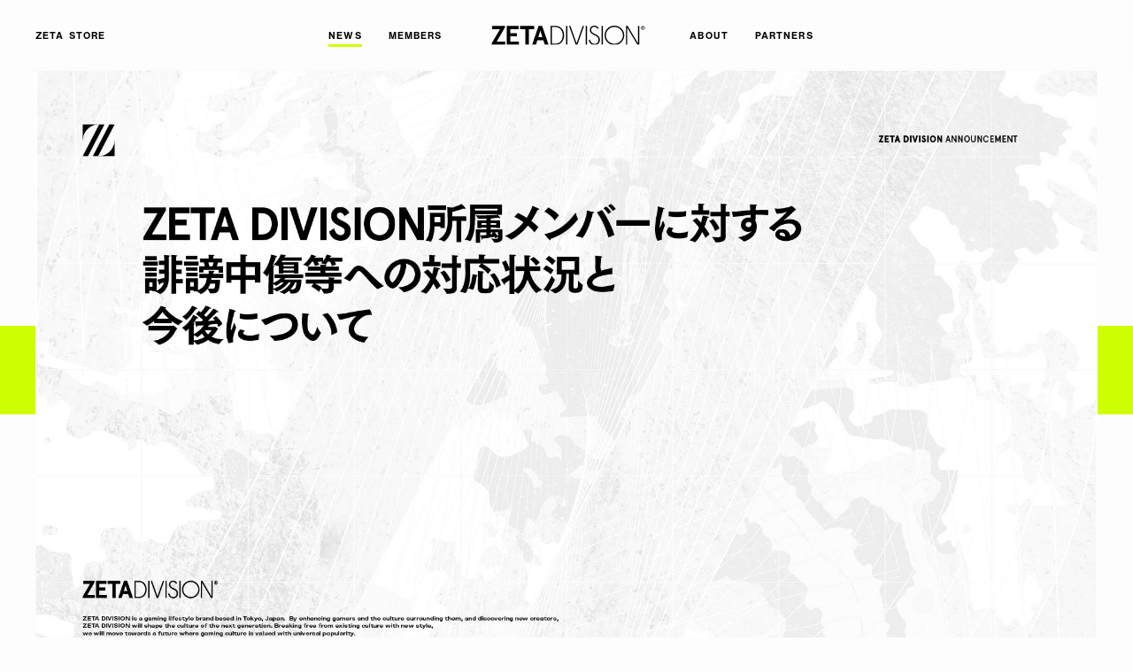

--- FILE ---
content_type: text/html; charset=UTF-8
request_url: https://zetadivision.com/news/2023/01/11/14240
body_size: 11094
content:
<!DOCTYPE html>
<html lang="ja">
<head>
<!-- Global site tag (gtag.js) - Google Analytics -->
<link rel="stylesheet" href="https://zetadivision.com/wp-content/themes/zeta_division/assets/css/style.css"><style>img:is([sizes="auto" i], [sizes^="auto," i]) {contain-intrinsic-size:3000px 1500px}</style><style id='wp-emoji-styles-inline-css' type='text/css'>img.wp-smiley,img.emoji{display:inline!important;border:none!important;box-shadow:none!important;height:1em!important;width:1em!important;margin:0 .07em!important;vertical-align:-.1em!important;background:none!important;padding:0!important}</style><link rel='stylesheet' id='wp-block-library-css' href='https://zetadivision.com/wp-includes/css/dist/block-library/style.min.css?ver=6.8.3' type='text/css' media='all'/><style id='classic-theme-styles-inline-css' type='text/css'>.wp-block-button__link{color:#fff;background-color:#32373c;border-radius:9999px;box-shadow:none;text-decoration:none;padding:calc(.667em + 2px) calc(1.333em + 2px);font-size:1.125em}.wp-block-file__button{background:#32373c;color:#fff;text-decoration:none}</style><style id='global-styles-inline-css' type='text/css'>:root{--wp--preset--aspect-ratio--square:1;--wp--preset--aspect-ratio--4-3: 4/3;--wp--preset--aspect-ratio--3-4: 3/4;--wp--preset--aspect-ratio--3-2: 3/2;--wp--preset--aspect-ratio--2-3: 2/3;--wp--preset--aspect-ratio--16-9: 16/9;--wp--preset--aspect-ratio--9-16: 9/16;--wp--preset--color--black:#000;--wp--preset--color--cyan-bluish-gray:#abb8c3;--wp--preset--color--white:#fff;--wp--preset--color--pale-pink:#f78da7;--wp--preset--color--vivid-red:#cf2e2e;--wp--preset--color--luminous-vivid-orange:#ff6900;--wp--preset--color--luminous-vivid-amber:#fcb900;--wp--preset--color--light-green-cyan:#7bdcb5;--wp--preset--color--vivid-green-cyan:#00d084;--wp--preset--color--pale-cyan-blue:#8ed1fc;--wp--preset--color--vivid-cyan-blue:#0693e3;--wp--preset--color--vivid-purple:#9b51e0;--wp--preset--gradient--vivid-cyan-blue-to-vivid-purple:linear-gradient(135deg,rgba(6,147,227,1) 0%,#9b51e0 100%);--wp--preset--gradient--light-green-cyan-to-vivid-green-cyan:linear-gradient(135deg,#7adcb4 0%,#00d082 100%);--wp--preset--gradient--luminous-vivid-amber-to-luminous-vivid-orange:linear-gradient(135deg,rgba(252,185,0,1) 0%,rgba(255,105,0,1) 100%);--wp--preset--gradient--luminous-vivid-orange-to-vivid-red:linear-gradient(135deg,rgba(255,105,0,1) 0%,#cf2e2e 100%);--wp--preset--gradient--very-light-gray-to-cyan-bluish-gray:linear-gradient(135deg,#eee 0%,#a9b8c3 100%);--wp--preset--gradient--cool-to-warm-spectrum:linear-gradient(135deg,#4aeadc 0%,#9778d1 20%,#cf2aba 40%,#ee2c82 60%,#fb6962 80%,#fef84c 100%);--wp--preset--gradient--blush-light-purple:linear-gradient(135deg,#ffceec 0%,#9896f0 100%);--wp--preset--gradient--blush-bordeaux:linear-gradient(135deg,#fecda5 0%,#fe2d2d 50%,#6b003e 100%);--wp--preset--gradient--luminous-dusk:linear-gradient(135deg,#ffcb70 0%,#c751c0 50%,#4158d0 100%);--wp--preset--gradient--pale-ocean:linear-gradient(135deg,#fff5cb 0%,#b6e3d4 50%,#33a7b5 100%);--wp--preset--gradient--electric-grass:linear-gradient(135deg,#caf880 0%,#71ce7e 100%);--wp--preset--gradient--midnight:linear-gradient(135deg,#020381 0%,#2874fc 100%);--wp--preset--font-size--small:13px;--wp--preset--font-size--medium:20px;--wp--preset--font-size--large:36px;--wp--preset--font-size--x-large:42px;--wp--preset--spacing--20:.44rem;--wp--preset--spacing--30:.67rem;--wp--preset--spacing--40:1rem;--wp--preset--spacing--50:1.5rem;--wp--preset--spacing--60:2.25rem;--wp--preset--spacing--70:3.38rem;--wp--preset--spacing--80:5.06rem;--wp--preset--shadow--natural:6px 6px 9px rgba(0,0,0,.2);--wp--preset--shadow--deep:12px 12px 50px rgba(0,0,0,.4);--wp--preset--shadow--sharp:6px 6px 0 rgba(0,0,0,.2);--wp--preset--shadow--outlined:6px 6px 0 -3px rgba(255,255,255,1) , 6px 6px rgba(0,0,0,1);--wp--preset--shadow--crisp:6px 6px 0 rgba(0,0,0,1)}:where(.is-layout-flex){gap:.5em}:where(.is-layout-grid){gap:.5em}body .is-layout-flex{display:flex}.is-layout-flex{flex-wrap:wrap;align-items:center}.is-layout-flex > :is(*, div){margin:0}body .is-layout-grid{display:grid}.is-layout-grid > :is(*, div){margin:0}:where(.wp-block-columns.is-layout-flex){gap:2em}:where(.wp-block-columns.is-layout-grid){gap:2em}:where(.wp-block-post-template.is-layout-flex){gap:1.25em}:where(.wp-block-post-template.is-layout-grid){gap:1.25em}.has-black-color{color:var(--wp--preset--color--black)!important}.has-cyan-bluish-gray-color{color:var(--wp--preset--color--cyan-bluish-gray)!important}.has-white-color{color:var(--wp--preset--color--white)!important}.has-pale-pink-color{color:var(--wp--preset--color--pale-pink)!important}.has-vivid-red-color{color:var(--wp--preset--color--vivid-red)!important}.has-luminous-vivid-orange-color{color:var(--wp--preset--color--luminous-vivid-orange)!important}.has-luminous-vivid-amber-color{color:var(--wp--preset--color--luminous-vivid-amber)!important}.has-light-green-cyan-color{color:var(--wp--preset--color--light-green-cyan)!important}.has-vivid-green-cyan-color{color:var(--wp--preset--color--vivid-green-cyan)!important}.has-pale-cyan-blue-color{color:var(--wp--preset--color--pale-cyan-blue)!important}.has-vivid-cyan-blue-color{color:var(--wp--preset--color--vivid-cyan-blue)!important}.has-vivid-purple-color{color:var(--wp--preset--color--vivid-purple)!important}.has-black-background-color{background-color:var(--wp--preset--color--black)!important}.has-cyan-bluish-gray-background-color{background-color:var(--wp--preset--color--cyan-bluish-gray)!important}.has-white-background-color{background-color:var(--wp--preset--color--white)!important}.has-pale-pink-background-color{background-color:var(--wp--preset--color--pale-pink)!important}.has-vivid-red-background-color{background-color:var(--wp--preset--color--vivid-red)!important}.has-luminous-vivid-orange-background-color{background-color:var(--wp--preset--color--luminous-vivid-orange)!important}.has-luminous-vivid-amber-background-color{background-color:var(--wp--preset--color--luminous-vivid-amber)!important}.has-light-green-cyan-background-color{background-color:var(--wp--preset--color--light-green-cyan)!important}.has-vivid-green-cyan-background-color{background-color:var(--wp--preset--color--vivid-green-cyan)!important}.has-pale-cyan-blue-background-color{background-color:var(--wp--preset--color--pale-cyan-blue)!important}.has-vivid-cyan-blue-background-color{background-color:var(--wp--preset--color--vivid-cyan-blue)!important}.has-vivid-purple-background-color{background-color:var(--wp--preset--color--vivid-purple)!important}.has-black-border-color{border-color:var(--wp--preset--color--black)!important}.has-cyan-bluish-gray-border-color{border-color:var(--wp--preset--color--cyan-bluish-gray)!important}.has-white-border-color{border-color:var(--wp--preset--color--white)!important}.has-pale-pink-border-color{border-color:var(--wp--preset--color--pale-pink)!important}.has-vivid-red-border-color{border-color:var(--wp--preset--color--vivid-red)!important}.has-luminous-vivid-orange-border-color{border-color:var(--wp--preset--color--luminous-vivid-orange)!important}.has-luminous-vivid-amber-border-color{border-color:var(--wp--preset--color--luminous-vivid-amber)!important}.has-light-green-cyan-border-color{border-color:var(--wp--preset--color--light-green-cyan)!important}.has-vivid-green-cyan-border-color{border-color:var(--wp--preset--color--vivid-green-cyan)!important}.has-pale-cyan-blue-border-color{border-color:var(--wp--preset--color--pale-cyan-blue)!important}.has-vivid-cyan-blue-border-color{border-color:var(--wp--preset--color--vivid-cyan-blue)!important}.has-vivid-purple-border-color{border-color:var(--wp--preset--color--vivid-purple)!important}.has-vivid-cyan-blue-to-vivid-purple-gradient-background{background:var(--wp--preset--gradient--vivid-cyan-blue-to-vivid-purple)!important}.has-light-green-cyan-to-vivid-green-cyan-gradient-background{background:var(--wp--preset--gradient--light-green-cyan-to-vivid-green-cyan)!important}.has-luminous-vivid-amber-to-luminous-vivid-orange-gradient-background{background:var(--wp--preset--gradient--luminous-vivid-amber-to-luminous-vivid-orange)!important}.has-luminous-vivid-orange-to-vivid-red-gradient-background{background:var(--wp--preset--gradient--luminous-vivid-orange-to-vivid-red)!important}.has-very-light-gray-to-cyan-bluish-gray-gradient-background{background:var(--wp--preset--gradient--very-light-gray-to-cyan-bluish-gray)!important}.has-cool-to-warm-spectrum-gradient-background{background:var(--wp--preset--gradient--cool-to-warm-spectrum)!important}.has-blush-light-purple-gradient-background{background:var(--wp--preset--gradient--blush-light-purple)!important}.has-blush-bordeaux-gradient-background{background:var(--wp--preset--gradient--blush-bordeaux)!important}.has-luminous-dusk-gradient-background{background:var(--wp--preset--gradient--luminous-dusk)!important}.has-pale-ocean-gradient-background{background:var(--wp--preset--gradient--pale-ocean)!important}.has-electric-grass-gradient-background{background:var(--wp--preset--gradient--electric-grass)!important}.has-midnight-gradient-background{background:var(--wp--preset--gradient--midnight)!important}.has-small-font-size{font-size:var(--wp--preset--font-size--small)!important}.has-medium-font-size{font-size:var(--wp--preset--font-size--medium)!important}.has-large-font-size{font-size:var(--wp--preset--font-size--large)!important}.has-x-large-font-size{font-size:var(--wp--preset--font-size--x-large)!important}:where(.wp-block-post-template.is-layout-flex){gap:1.25em}:where(.wp-block-post-template.is-layout-grid){gap:1.25em}:where(.wp-block-columns.is-layout-flex){gap:2em}:where(.wp-block-columns.is-layout-grid){gap:2em}:root :where(.wp-block-pullquote){font-size:1.5em;line-height:1.6}</style><link rel='stylesheet' id='fancybox-css' href='https://zetadivision.com/wp-content/plugins/easy-fancybox/css/A.jquery.fancybox.css,qver=1.3.24.pagespeed.cf.C3YBQuwxQJ.css' type='text/css' media='screen'/><script async src="https://www.googletagmanager.com/gtag/js?id=G-5GR89XY057"></script>
<script>
  window.dataLayer = window.dataLayer || [];
  function gtag(){dataLayer.push(arguments);}
  gtag('js', new Date());
  gtag('config', 'G-5GR89XY057');
</script>
<meta charset="UTF-8">
<meta http-equiv="content-language" content="ja">
<title>ZETA DIVISION所属メンバーに対する誹謗中傷等への対応状況と今後について｜NEWS｜ZETA DIVISION®</title>
<meta name="viewport" content="width=device-width">
<meta name="description" content="2018年1月に設立された国内外のesportsシーンで活躍するGaming Organization「ZETA DIVISION」のオフィシャルサイトです。試合やアパレルの他、選手やストリーマーといった「ZETA DIVISION」にまつわる様々な公式情報をファンの皆様にお届けします。">
<meta name="keywords" content="">
<meta name="author" content="ZETA DIVISION">
<meta property="og:title" content="ZETA DIVISION所属メンバーに対する誹謗中傷等への対応状況と今後について｜NEWS｜ZETA DIVISION®">
<meta property="og:type" content="article">
<meta property="og:url" content="https://zetadivision.com/news/2023/01/11/14240">
<meta property="og:description" content="2018年1月に設立された国内外のesportsシーンで活躍するGaming Organization「ZETA DIVISION」のオフィシャルサイトです。試合やアパレルの他、選手やストリーマーといった「ZETA DIVISION」にまつわる様々な公式情報をファンの皆様にお届けします。">
<meta property="og:image" content="https://zetadivision.com/wp-content/uploads/2023/01/ZETA_ANNOUNCE_230111-1024x576.jpg">
<meta property="og:site_name" content="ZETA DIVISION所属メンバーに対する誹謗中傷等への対応状況と今後について｜NEWS｜ZETA DIVISION®">
<meta property="og:locale" content="ja_JP">
<meta name="twitter:card" content="summary">
<meta name="twitter:site" content="@zetadivision">
<meta name="twitter:title" content="ZETA DIVISION所属メンバーに対する誹謗中傷等への対応状況と今後について｜NEWS｜ZETA DIVISION®">
<meta name="twitter:description" content="2018年1月に設立された国内外のesportsシーンで活躍するGaming Organization「ZETA DIVISION」のオフィシャルサイトです。試合やアパレルの他、選手やストリーマーといった「ZETA DIVISION」にまつわる様々な公式情報をファンの皆様にお届けします。">
<meta name="twitter:image" content="https://zetadivision.com/wp-content/uploads/2023/01/ZETA_ANNOUNCE_230111-1024x576.jpg">
<meta name="msapplication-TileColor" content="#5588ff">
<meta name="theme-color" content="#ffffff">
<meta http-equiv="X-UA-Compatible" content="IE=edge">
<link rel="apple-touch-icon" type="image/png" sizes="180x180" href="https://zetadivision.com/wp-content/themes/zeta_division/assets/img/global/apple-touch-icon-180x180.png">
<link rel="icon" type="image/png" href="https://zetadivision.com/wp-content/themes/zeta_division/assets/img/global/favicon.png">
<meta name='robots' content='max-image-preview:large'/>
<script type="text/javascript">
/* <![CDATA[ */
window._wpemojiSettings = {"baseUrl":"https:\/\/s.w.org\/images\/core\/emoji\/16.0.1\/72x72\/","ext":".png","svgUrl":"https:\/\/s.w.org\/images\/core\/emoji\/16.0.1\/svg\/","svgExt":".svg","source":{"concatemoji":"https:\/\/zetadivision.com\/wp-includes\/js\/wp-emoji-release.min.js?ver=6.8.3"}};
/*! This file is auto-generated */
!function(s,n){var o,i,e;function c(e){try{var t={supportTests:e,timestamp:(new Date).valueOf()};sessionStorage.setItem(o,JSON.stringify(t))}catch(e){}}function p(e,t,n){e.clearRect(0,0,e.canvas.width,e.canvas.height),e.fillText(t,0,0);var t=new Uint32Array(e.getImageData(0,0,e.canvas.width,e.canvas.height).data),a=(e.clearRect(0,0,e.canvas.width,e.canvas.height),e.fillText(n,0,0),new Uint32Array(e.getImageData(0,0,e.canvas.width,e.canvas.height).data));return t.every(function(e,t){return e===a[t]})}function u(e,t){e.clearRect(0,0,e.canvas.width,e.canvas.height),e.fillText(t,0,0);for(var n=e.getImageData(16,16,1,1),a=0;a<n.data.length;a++)if(0!==n.data[a])return!1;return!0}function f(e,t,n,a){switch(t){case"flag":return n(e,"\ud83c\udff3\ufe0f\u200d\u26a7\ufe0f","\ud83c\udff3\ufe0f\u200b\u26a7\ufe0f")?!1:!n(e,"\ud83c\udde8\ud83c\uddf6","\ud83c\udde8\u200b\ud83c\uddf6")&&!n(e,"\ud83c\udff4\udb40\udc67\udb40\udc62\udb40\udc65\udb40\udc6e\udb40\udc67\udb40\udc7f","\ud83c\udff4\u200b\udb40\udc67\u200b\udb40\udc62\u200b\udb40\udc65\u200b\udb40\udc6e\u200b\udb40\udc67\u200b\udb40\udc7f");case"emoji":return!a(e,"\ud83e\udedf")}return!1}function g(e,t,n,a){var r="undefined"!=typeof WorkerGlobalScope&&self instanceof WorkerGlobalScope?new OffscreenCanvas(300,150):s.createElement("canvas"),o=r.getContext("2d",{willReadFrequently:!0}),i=(o.textBaseline="top",o.font="600 32px Arial",{});return e.forEach(function(e){i[e]=t(o,e,n,a)}),i}function t(e){var t=s.createElement("script");t.src=e,t.defer=!0,s.head.appendChild(t)}"undefined"!=typeof Promise&&(o="wpEmojiSettingsSupports",i=["flag","emoji"],n.supports={everything:!0,everythingExceptFlag:!0},e=new Promise(function(e){s.addEventListener("DOMContentLoaded",e,{once:!0})}),new Promise(function(t){var n=function(){try{var e=JSON.parse(sessionStorage.getItem(o));if("object"==typeof e&&"number"==typeof e.timestamp&&(new Date).valueOf()<e.timestamp+604800&&"object"==typeof e.supportTests)return e.supportTests}catch(e){}return null}();if(!n){if("undefined"!=typeof Worker&&"undefined"!=typeof OffscreenCanvas&&"undefined"!=typeof URL&&URL.createObjectURL&&"undefined"!=typeof Blob)try{var e="postMessage("+g.toString()+"("+[JSON.stringify(i),f.toString(),p.toString(),u.toString()].join(",")+"));",a=new Blob([e],{type:"text/javascript"}),r=new Worker(URL.createObjectURL(a),{name:"wpTestEmojiSupports"});return void(r.onmessage=function(e){c(n=e.data),r.terminate(),t(n)})}catch(e){}c(n=g(i,f,p,u))}t(n)}).then(function(e){for(var t in e)n.supports[t]=e[t],n.supports.everything=n.supports.everything&&n.supports[t],"flag"!==t&&(n.supports.everythingExceptFlag=n.supports.everythingExceptFlag&&n.supports[t]);n.supports.everythingExceptFlag=n.supports.everythingExceptFlag&&!n.supports.flag,n.DOMReady=!1,n.readyCallback=function(){n.DOMReady=!0}}).then(function(){return e}).then(function(){var e;n.supports.everything||(n.readyCallback(),(e=n.source||{}).concatemoji?t(e.concatemoji):e.wpemoji&&e.twemoji&&(t(e.twemoji),t(e.wpemoji)))}))}((window,document),window._wpemojiSettings);
/* ]]> */
</script>
<script type="text/javascript" src="https://zetadivision.com/wp-includes/js/jquery/jquery.min.js?ver=3.7.1" id="jquery-core-js"></script>
<script type="text/javascript" src="https://zetadivision.com/wp-includes/js/jquery/jquery-migrate.min.js?ver=3.4.1" id="jquery-migrate-js"></script>
<link rel="https://api.w.org/" href="https://zetadivision.com/wp-json/"/><link rel="EditURI" type="application/rsd+xml" title="RSD" href="https://zetadivision.com/xmlrpc.php?rsd"/>
<meta name="generator" content="WordPress 6.8.3"/>
<link rel="canonical" href="https://zetadivision.com/news/2023/01/11/14240"/>
<link rel='shortlink' href='https://zetadivision.com/?p=14240'/>
<link rel="alternate" title="oEmbed (JSON)" type="application/json+oembed" href="https://zetadivision.com/wp-json/oembed/1.0/embed?url=https%3A%2F%2Fzetadivision.com%2Fnews%2F2023%2F01%2F11%2F14240"/>
<link rel="alternate" title="oEmbed (XML)" type="text/xml+oembed" href="https://zetadivision.com/wp-json/oembed/1.0/embed?url=https%3A%2F%2Fzetadivision.com%2Fnews%2F2023%2F01%2F11%2F14240&#038;format=xml"/>
<script nomodule src="https://cdnjs.cloudflare.com/ajax/libs/babel-polyfill/7.6.0/polyfill.min.js" crossorigin="anonymous"></script>
<script nomodule src="https://polyfill.io/v3/polyfill.min.js?features=Object.assign%2CElement.prototype.append%2CNodeList.prototype.forEach%2CCustomEvent%2Csmoothscroll" crossorigin="anonymous"></script>
<script src="https://zetadivision.com/wp-content/themes/zeta_division/assets/js/main.bundle.js" defer></script>
</head>
<body class="now-loading single single-news"><noscript><meta HTTP-EQUIV="refresh" content="0;url='https://zetadivision.com/news/2023/01/11/14240?PageSpeed=noscript'" /><style><!--table,div,span,font,p{display:none} --></style><div style="display:block">Please click <a href="https://zetadivision.com/news/2023/01/11/14240?PageSpeed=noscript">here</a> if you are not redirected within a few seconds.</div></noscript>
<div class="loading" id="loading">
<div class="loading__content"></div>
</div>
<div class="wrapper" id="wrapper">
<div class="drawer" id="drawer" data-scroll data-scroll-sticky data-scroll-target="#wrapper" data-scroll-id="drawer">
<button class="drawerOpen js-openDrawer" aria-label="Open Drawer"><span class="drawerOpen__bar"></span><span class="drawerOpen__bar"></span><span class="drawerOpen__bar"></span></button>
<div class="drawerArea js-drawerArea" aria-expanded="">
<div class="drawerArea__backdrop js-drawerBackdrop"></div>
<nav class="drawerArea__content js-scrollable">
<div class="drawerMenu">
<div class="drawerMenu__container">
<div class="drawerDeco">
<div class="drawerDeco__text"><img class="img" src="https://zetadivision.com/wp-content/themes/zeta_division/assets/img/global/drawer_text_deco.svg" alt="GAMING ORGANIZATION | EST.2018"></div>
</div>
<div class="drawerLogo"><a class="drawerLogo__link" href="https://zetadivision.com"><img class="img" src="https://zetadivision.com/wp-content/themes/zeta_division/assets/img/global/logo_header.svg" alt="ZETADIVISION"></a></div>
<div class="drawerNav">
<ul class="drawerNav__list">
<li class="drawerNav__item"><a class="drawerNav__link" href="https://store.zetadivision.com" target="_blank" rel="noopener"><span class="drawerNav__linkText">ZETA STORE</span></a></li>
<li class="drawerNav__item"><a class="drawerNav__link" href="https://zetadivision.com/news"><span class="drawerNav__linkText">NEWS</span></a></li>
<li class="drawerNav__item"><a class="drawerNav__link" href="https://zetadivision.com/members"><span class="drawerNav__linkText">MEMBERS</span></a></li>
<li class="drawerNav__item"><a class="drawerNav__link" href="https://zetadivision.com/about"><span class="drawerNav__linkText">ABOUT</span></a></li>
<li class="drawerNav__item"><a class="drawerNav__link" href="https://zetadivision.com/partners"><span class="drawerNav__linkText">PARTNERS</span></a></li>
<li class="drawerNav__item"><a class="drawerNav__link" href="https://zetadivision.com/inquiriestozeta"><span class="drawerNav__linkText">CONTACT US</span></a></li>
<li class="drawerNav__item"><a class="drawerNav__link" href="https://zetadivision.com/digitalasset"><span class="drawerNav__linkText">DIGITAL ASSET</span></a></li>
<li class="drawerNav__item"><a class="drawerNav__link" href="https://zetadivision.com/news/2021/08/06/5831"><span class="drawerNav__linkText">CAREERS</span></a></li>
</ul>
</div>
<div class="drawerSns">
<p class="drawerSns__heading">OFFICIAL SNS ACCOUNT // @zetadivision</p>
<ul class="drawerSns__list">
<li class="drawerSns__item"> <a class="drawerSns__link" href="https://x.com/zetadivision" target="_blank" rel="noopener">
<svg width="24" height="24" viewBox="0 0 24 24" fill="none" xmlns="http://www.w3.org/2000/svg"><path d="M3.57 4.06L10.1 12.84L3.52 19.96H4.98L10.73 13.72L15.41 19.96H20.48L13.56 10.69L19.7 4.06H18.24L12.92 9.81L8.63 4.06H3.56H3.57ZM5.76 5.13H8.1L18.34 18.83H16L5.76 5.13Z" fill="black"/></svg></a></li>
<li class="drawerSns__item"> <a class="drawerSns__link" href="https://www.youtube.com/c/ZETADIVISION" target="_blank" rel="noopener">
<svg xmlns="http://www.w3.org/2000/svg" width="24" height="24" viewBox="0 0 24 24"><path d="M12 5.28s-4 0-6.69.19a2.7 2.7 0 00-1.91.81 4.06 4.06 0 00-.76 1.9 28.89 28.89 0 00-.19 3.09v1.45a29.2 29.2 0 00.19 3.1 4 4 0 00.76 1.89 3.18 3.18 0 002.1.82c1.53.15 6.5.19 6.5.19s4 0 6.69-.2a2.66 2.66 0 001.91-.81 4 4 0 00.76-1.89 29.2 29.2 0 00.19-3.1v-1.45a28.89 28.89 0 00-.19-3.09 4.06 4.06 0 00-.76-1.9 2.7 2.7 0 00-1.91-.81C16 5.28 12 5.28 12 5.28zM9.68 8.75l5.86 3.05-5.86 3z" fill="#040000"/></svg></a></li>
<li class="drawerSns__item"> <a class="drawerSns__link" href="https://www.twitch.tv/team/zetadivision" target="_blank" rel="noopener">
<svg xmlns="http://www.w3.org/2000/svg" width="24" height="24" viewBox="0 0 24 24"><path d="M18.14 12.79l-2.32 2.33h-3.65l-2 2v-2h-3V5.49h11zM5.86 4.17L5.2 6.82v12h3v1.66h1.65l1.65-1.66h2.66l5.31-5.31V4.17zm5 8h1.33v-4h-1.35zm3.65 0h1.33v-4h-1.35z" fill="#040000" fill-rule="evenodd"/></svg></a></li>
<li class="drawerSns__item"> <a class="drawerSns__link" href="http://instagram.com/zetadivision" target="_blank" rel="noopener">
<svg xmlns="http://www.w3.org/2000/svg" width="24" height="24" viewBox="0 0 24 24"><path d="M12 5.36h3.27a4.18 4.18 0 011.51.28 2.41 2.41 0 01.93.6 2.48 2.48 0 01.6.93 4.18 4.18 0 01.28 1.51c0 .85.05 1.11.05 3.27s0 2.42-.05 3.27a4.18 4.18 0 01-.28 1.51 2.62 2.62 0 01-1.53 1.53 4.18 4.18 0 01-1.51.28c-.85 0-1.11.05-3.27.05s-2.42 0-3.27-.05a4.18 4.18 0 01-1.51-.28 2.62 2.62 0 01-1.53-1.53 4.18 4.18 0 01-.28-1.51V8.68a4.18 4.18 0 01.28-1.51 2.48 2.48 0 01.6-.93 2.41 2.41 0 01.93-.6 4.18 4.18 0 011.51-.28H12m0-1.46c-2.2 0-2.48 0-3.34.05a6 6 0 00-2 .38 4.12 4.12 0 00-2.33 2.36 5.77 5.77 0 00-.38 2c0 .86-.05 1.14-.05 3.34s0 2.48.05 3.34a5.77 5.77 0 00.38 2 4.12 4.12 0 002.36 2.36 5.77 5.77 0 002 .38c.86 0 1.14.05 3.34.05s2.48 0 3.34-.05a5.77 5.77 0 002-.38 4.12 4.12 0 002.36-2.36 6 6 0 00.38-2c0-.86.05-1.14.05-3.34s0-2.48-.05-3.34a6 6 0 00-.38-2 4.12 4.12 0 00-2.36-2.36 6 6 0 00-2-.38c-.86 0-1.14-.05-3.34-.05z" fill="#040000"/><path d="M12 7.84A4.16 4.16 0 1016.16 12 4.16 4.16 0 0012 7.84zm0 6.86a2.7 2.7 0 112.7-2.7 2.7 2.7 0 01-2.7 2.7z" fill="#040000"/><circle cx="16.32" cy="7.68" r=".97" fill="#040000"/></svg></a></li>
<li class="drawerSns__item"> <a class="drawerSns__link" href="https://facebook.com/zetadivision" target="_blank" rel="noopener">
<svg xmlns="http://www.w3.org/2000/svg" width="24" height="24" viewBox="0 0 24 24"><path d="M9.86 21v-8.45H7.62v-3h2.24V6.9c0-2 1.31-3.91 4.36-3.91a19.78 19.78 0 012.14.11L16.29 6h-1.95c-1.09 0-1.27.5-1.27 1.34v2.17h3.31l-.15 3h-3.16V21z" fill="#040000"/></svg></a></li>
<li class="drawerSns__item"><a class="drawerSns__link" href="https://www.tiktok.com/@zetadivision" target="_blank" rel="noopener">
<svg xmlns="http://www.w3.org/2000/svg" width="24" height="24" viewBox="0 0 24 24"><path d="m17.13,7.49c-.11-.05-.21-.12-.31-.18-.29-.19-.56-.42-.8-.68-.59-.68-.82-1.37-.9-1.85h0c-.07-.4-.04-.66-.04-.66h-2.71v10.47c0,.14,0,.28,0,.42,0,.02,0,.03,0,.05,0,0,0,.02,0,.02h0c-.06.77-.49,1.45-1.16,1.83-.34.19-.73.3-1.12.3-1.26,0-2.28-1.03-2.28-2.3s1.02-2.3,2.28-2.3c.24,0,.48.04.7.11v-2.76c-1.39-.18-2.8.23-3.87,1.13-.47.41-.86.89-1.16,1.43-.11.2-.55.99-.6,2.27-.03.73.19,1.48.29,1.8h0c.07.19.32.82.73,1.35.33.42.73.8,1.17,1.11h0s0,0,0,0c1.31.89,2.76.83,2.76.83.25-.01,1.09,0,2.05-.45,1.06-.5,1.67-1.25,1.67-1.25.39-.45.69-.96.91-1.51.24-.64.33-1.42.33-1.73v-5.55s.47.31.47.31c0,0,.63.4,1.61.67.71.19,1.66.23,1.66.23v-2.69c-.33.04-1.01-.07-1.7-.41Z"/></svg>
</ul>
</div>
</div>
</div>
</nav>
</div>
</div>
<header class="globalHeader">
<div class="globalHeader__container">
<div class="globalHeader__blockLogo"><a class="globalHeader__logo" href="https://zetadivision.com"><img class="img" src="https://zetadivision.com/wp-content/themes/zeta_division/assets/img/global/logo_header.svg" alt="ZETADIVISION"></a></div>
<div class="globalHeader__blockNav">
<div class="globalNav">
<div class="globalNav__container">
<ul class="globalNav__list">
<li class="globalNav__item"><a class="globalNav__link globalNav__link--current" href="https://zetadivision.com/news"><span class="globalNav__linkText">NEWS</span></a></li>
<li class="globalNav__item"><a class="globalNav__link" href="https://zetadivision.com/members"><span class="globalNav__linkText">MEMBERS</span></a></li>
<li class="globalNav__item"><a class="globalNav__link" href="https://zetadivision.com/about"><span class="globalNav__linkText">ABOUT</span></a></li>
<li class="globalNav__item"><a class="globalNav__link" href="https://zetadivision.com/partners"><span class="globalNav__linkText">PARTNERS</span></a></li>
<li class="globalNav__item"><a class="globalNav__link globalNav__link" href="https://store.zetadivision.com" target="_blank" rel="noopener"><span class="globalNav__linkText">ZETA STORE</span></a></li>
</ul>
</div>
</div>
</div>
</div>
</header>
<div class="scroll-container" data-scroll-container>
<main class="mainContainer">
<section class="section sec-single-news" data-scroll>
<div class="sec-single-news__container">
<div class="sec-single-news__content">
<div class="sec-single-news__title"></div>
<div class="singleNews">
<div class="singleNews__container">
<div class="singleNews__cover">
<div class="singleNews__eyecat"><img class="img" src="https://zetadivision.com/wp-content/uploads/2023/01/ZETA_ANNOUNCE_230111.jpg" alt="ZETA DIVISION所属メンバーに対する誹謗中傷等への対応状況と今後について"></div>
</div>
<div class="singleNews__content">
<h1 class="singleNews__title">ZETA DIVISION所属メンバーに対する誹謗中傷等への対応状況と今後について</h1>
<div class="singleNews__meta">
<div class="singleNews__taxonomy">
<a class="singleNews__taxonomyItem" href="https://zetadivision.com/news?t=etc&ts=genre">#etc</a>
</div>
<div class="singleNews__date">11 Jan 2023</div>
</div>
<div class="singleNews__share">
<a class="singleNews__shareItem" href="https://twitter.com/share?url=https://zetadivision.com/news/2023/01/11/14240&text=ZETA DIVISION所属メンバーに対する誹謗中傷等への対応状況と今後について" target="_blank">
<svg width="24" height="24" viewBox="0 0 24 24" fill="none" xmlns="http://www.w3.org/2000/svg"><path d="M3.57 4.06L10.1 12.84L3.52 19.96H4.98L10.73 13.72L15.41 19.96H20.48L13.56 10.69L19.7 4.06H18.24L12.92 9.81L8.63 4.06H3.56H3.57ZM5.76 5.13H8.1L18.34 18.83H16L5.76 5.13Z" fill="black"/></svg>
</a>
<a class="singleNews__shareItem" href="http://www.facebook.com/share.php?u=https://zetadivision.com/news/2023/01/11/14240" target="_blank">
<svg xmlns="http://www.w3.org/2000/svg" width="24" height="24" viewBox="0 0 24 24"><path d="M9.86 21v-8.45H7.62v-3h2.24V6.9c0-2 1.31-3.91 4.36-3.91a19.78 19.78 0 012.14.11L16.29 6h-1.95c-1.09 0-1.27.5-1.27 1.34v2.17h3.31l-.15 3h-3.16V21z" fill="#040000"/></svg>
</a>
</div>
<div class="singleNews__body">
<div class="wisywig">
<p>平素より、ZETA DIVISION及び所属メンバーを応援していただき、誠にありがとうございます。</p>
<p>&nbsp;</p>
<p>昨年、ZETA DIVISION所属の選手・クリエイター・その他弊社所属メンバーやスタッフに対する誹謗中傷といった攻撃的行為について、<a href="https://zetadivision.com/news/2022/04/28/9427">然るべき法的措置を視野に入れ厳正に対処する旨</a>を注意喚起として告知いたしました。</p>
<p>&nbsp;</p>
<p>これを受け、いくつかの特に悪質さが目立つ行為に対し、弁護士を起用の上で実際に法的措置を講じました。先行して対応した一部の案件については、裁判所に対して発信者情報の開示請求が認められ、発信者情報の開示を受けるに至っております。</p>
<p>今後は、攻撃的行為を行った人物に対して損害賠償請求及び刑事告訴を進めてまいります。</p>
<p>&nbsp;</p>
<p>他方で、先日の告知以降、各配信サイトや動画サイト、TwitterやInstagram等のSNS、インターネット上の掲示板等において、度を超えた誹謗中傷や事実に基づかない悪意ある憶測を流布する行為等が、依然として見受けられている状況です。</p>
<p>&nbsp;</p>
<p>そこで、このような状況下から所属メンバーを守り安全に活動できる環境を作り上げるため、名誉毀損や業務妨害に該当すると判断した行動に対しては、これまで以上に毅然とした態度で対応していくことを決定しました。</p>
<p>&nbsp;</p>
<p>今後、攻撃的行為の監視をより一層強化し、悪質性の高い加害者に対しては法的手段を用いて、その行為に対する法的責任を問う措置を積極的に講じてまいります。</p>
<p>&nbsp;</p>
<p>特に、ZETA DIVISION所属メンバーの中には未成年のメンバーも少なからず在籍しております。当チームは、各メンバーの保護者に対しても、メンバーを保護する責任を負っていることから、所属メンバーが一方的に悪意にさらされている状況を静観するつもりは毛頭ございません。今後は、未成年メンバーに対する攻撃的行為について、最優先に対処していく所存です。</p>
<p>&nbsp;</p>
<p>ファンの皆様におかれましては、今後ともZETA DIVISIONならびに所属メンバーをよろしくお願い致します。</p>
<p>&nbsp;</p>
<p>&nbsp;</p>
<p style="text-align: right;">ZETA DIVISION運営 GANYMEDE株式会社</p>
</div>
</div>
<div class="singleNews__bottom">
<div class="postNav">
<div class="postNav__container">
<a class="postNav__next" href="https://zetadivision.com/news/2022/12/26/14265">
<img class="img" src="https://zetadivision.com/wp-content/themes/zeta_division/assets/img/global/button_arw_left.svg" alt="PREV">
</a>
<a class="postNav__prev" href="https://zetadivision.com/news/2023/01/02/14202">
<img class="img" src="https://zetadivision.com/wp-content/themes/zeta_division/assets/img/global/button_arw_right.svg" alt="NEXT">
</a>
</div>
</div>
</div>
</div>
</div>
</div>
</div>
<div class="sec-single-news__related">
<div class="singleRelated">
<div class="singleRelated__container">
<h2 class="singleRelated__heading">ARTICLE // #</h2>
<div class="singleRelated__list">
</div>
</div>
</div>
</div>
</div>
</section>
</main>
<footer class="globalFooter">
<div class="globalFooter__container">
<div class="globalFooter__blockLogo"><a class="globalFooter__logo" href="https://zetadivision.com"> <img class="img" src="https://zetadivision.com/wp-content/themes/zeta_division/assets/img/global/logo_mark.svg" alt="Ζ"></a></div>
<div class="globalFooter__content">
<div class="globalFooter__blockSiteMap">
<div class="footerSiteMap">
<div class="footerSiteMap__container">
<div class="footerSiteMap__row">
<ul class="footerSiteMap__list">
<li class="footerSiteMap__item"><a class="footerSiteMap__link" href="https://store.zetadivision.com" target="_blank">
ZETA STORE</a></li>
<li class="footerSiteMap__item"><a class="footerSiteMap__link" href="https://zetadivision.com/about">
ABOUT</a></li>
<li class="footerSiteMap__item"><a class="footerSiteMap__link" href="https://zetadivision.com/news">
NEWS</a></li>
<li class="footerSiteMap__item"><a class="footerSiteMap__link" href="https://zetadivision.com/members">
MEMBERS</a></li>
<li class="footerSiteMap__item"><a class="footerSiteMap__link" href="https://zetadivision.com/partners">
PARTNERS</a></li>
</ul>
<ul class="footerSiteMap__list">
<li class="footerSiteMap__item"><a class="footerSiteMap__link" href="https://zetadivision.com/inquiriestozeta">
CONTACT US</a></li>
<li class="footerSiteMap__item"><a class="footerSiteMap__link" href="https://zetadivision.com/digitalasset">
DIGITAL ASSET</a></li>
<li class="footerSiteMap__item"><a class="footerSiteMap__link" href="https://zetadivision.com/news/2021/08/06/5831">
CAREERS</a></li>
</ul>
</div>
<div class="footerSiteMap__row">
<ul class="footerSiteMap__list">
<li class="footerSiteMap__item"><a class="footerSiteMap__link footerSiteMap__link--ja" href="https://zetadivision.com/privacy_policy">
プライバシーポリシー</a></li>
<li class="footerSiteMap__item"><a class="footerSiteMap__link footerSiteMap__link--ja" href="https://zetadivision.com/portrait_rights">
ロゴや選手画像の使用について</a></li>
<li class="footerSiteMap__item"><a class="footerSiteMap__link footerSiteMap__link--ja" href="https://zetadivision.com/fanletter">
ファンレター・プレゼントについて</a></li>
<li class="footerSiteMap__item"><a class="footerSiteMap__link footerSiteMap__link--ja" href="https://zetadivision.com/mcn-guideline">
配信動画等の切り抜きガイドライン</a></li>
</ul>
</div>
</div>
</div>
</div>
<div class="globalFooter__blockInfo">
<div class="globalFooter__sns">
<div class="footerSnsLinks">
<p class="footerSnsLinks__heading">OFFICIAL SNS ACCOUNT // @zetadivision</p>
<ul class="footerSnsLinks__list">
<li class="footerSnsLinks__item"> <a class="footerSnsLinks__link" href="https://x.com/zetadivision" target="_blank" rel="noopener">
<svg width="24" height="24" viewBox="0 0 24 24" fill="none" xmlns="http://www.w3.org/2000/svg"><path d="M3.57 4.06L10.1 12.84L3.52 19.96H4.98L10.73 13.72L15.41 19.96H20.48L13.56 10.69L19.7 4.06H18.24L12.92 9.81L8.63 4.06H3.56H3.57ZM5.76 5.13H8.1L18.34 18.83H16L5.76 5.13Z" fill="black"/></svg></svg></a></li>
<li class="footerSnsLinks__item"> <a class="footerSnsLinks__link" href="https://www.youtube.com/c/ZETADIVISION" target="_blank" rel="noopener">
<svg xmlns="http://www.w3.org/2000/svg" width="24" height="24" viewBox="0 0 24 24"><path d="M12 5.28s-4 0-6.69.19a2.7 2.7 0 00-1.91.81 4.06 4.06 0 00-.76 1.9 28.89 28.89 0 00-.19 3.09v1.45a29.2 29.2 0 00.19 3.1 4 4 0 00.76 1.89 3.18 3.18 0 002.1.82c1.53.15 6.5.19 6.5.19s4 0 6.69-.2a2.66 2.66 0 001.91-.81 4 4 0 00.76-1.89 29.2 29.2 0 00.19-3.1v-1.45a28.89 28.89 0 00-.19-3.09 4.06 4.06 0 00-.76-1.9 2.7 2.7 0 00-1.91-.81C16 5.28 12 5.28 12 5.28zM9.68 8.75l5.86 3.05-5.86 3z" fill="#040000"/></svg></a></li>
<li class="footerSnsLinks__item"> <a class="footerSnsLinks__link" href="https://www.twitch.tv/team/zetadivision" target="_blank" rel="noopener">
<svg xmlns="http://www.w3.org/2000/svg" width="24" height="24" viewBox="0 0 24 24"><path d="M18.14 12.79l-2.32 2.33h-3.65l-2 2v-2h-3V5.49h11zM5.86 4.17L5.2 6.82v12h3v1.66h1.65l1.65-1.66h2.66l5.31-5.31V4.17zm5 8h1.33v-4h-1.35zm3.65 0h1.33v-4h-1.35z" fill="#040000" fill-rule="evenodd"/></svg></a></li>
<li class="footerSnsLinks__item"> <a class="footerSnsLinks__link" href="http://instagram.com/zetadivision" target="_blank" rel="noopener">
<svg xmlns="http://www.w3.org/2000/svg" width="24" height="24" viewBox="0 0 24 24"><path d="M12 5.36h3.27a4.18 4.18 0 011.51.28 2.41 2.41 0 01.93.6 2.48 2.48 0 01.6.93 4.18 4.18 0 01.28 1.51c0 .85.05 1.11.05 3.27s0 2.42-.05 3.27a4.18 4.18 0 01-.28 1.51 2.62 2.62 0 01-1.53 1.53 4.18 4.18 0 01-1.51.28c-.85 0-1.11.05-3.27.05s-2.42 0-3.27-.05a4.18 4.18 0 01-1.51-.28 2.62 2.62 0 01-1.53-1.53 4.18 4.18 0 01-.28-1.51V8.68a4.18 4.18 0 01.28-1.51 2.48 2.48 0 01.6-.93 2.41 2.41 0 01.93-.6 4.18 4.18 0 011.51-.28H12m0-1.46c-2.2 0-2.48 0-3.34.05a6 6 0 00-2 .38 4.12 4.12 0 00-2.33 2.36 5.77 5.77 0 00-.38 2c0 .86-.05 1.14-.05 3.34s0 2.48.05 3.34a5.77 5.77 0 00.38 2 4.12 4.12 0 002.36 2.36 5.77 5.77 0 002 .38c.86 0 1.14.05 3.34.05s2.48 0 3.34-.05a5.77 5.77 0 002-.38 4.12 4.12 0 002.36-2.36 6 6 0 00.38-2c0-.86.05-1.14.05-3.34s0-2.48-.05-3.34a6 6 0 00-.38-2 4.12 4.12 0 00-2.36-2.36 6 6 0 00-2-.38c-.86 0-1.14-.05-3.34-.05z" fill="#040000"/><path d="M12 7.84A4.16 4.16 0 1016.16 12 4.16 4.16 0 0012 7.84zm0 6.86a2.7 2.7 0 112.7-2.7 2.7 2.7 0 01-2.7 2.7z" fill="#040000"/><circle cx="16.32" cy="7.68" r=".97" fill="#040000"/></svg></a></li>
<li class="footerSnsLinks__item"><a class="footerSnsLinks__link" href="https://facebook.com/zetadivision" target="_blank" rel="noopener">
<svg xmlns="http://www.w3.org/2000/svg" width="24" height="24" viewBox="0 0 24 24"><path d="M9.86 21v-8.45H7.62v-3h2.24V6.9c0-2 1.31-3.91 4.36-3.91a19.78 19.78 0 012.14.11L16.29 6h-1.95c-1.09 0-1.27.5-1.27 1.34v2.17h3.31l-.15 3h-3.16V21z" fill="#040000"/></svg></a></li>
<li class="footerSnsLinks__item"><a class="footerSnsLinks__link" href="https://www.tiktok.com/@zetadivision" target="_blank" rel="noopener">
<svg xmlns="http://www.w3.org/2000/svg" width="24" height="24" viewBox="0 0 24 24"><path d="m17.13,7.49c-.11-.05-.21-.12-.31-.18-.29-.19-.56-.42-.8-.68-.59-.68-.82-1.37-.9-1.85h0c-.07-.4-.04-.66-.04-.66h-2.71v10.47c0,.14,0,.28,0,.42,0,.02,0,.03,0,.05,0,0,0,.02,0,.02h0c-.06.77-.49,1.45-1.16,1.83-.34.19-.73.3-1.12.3-1.26,0-2.28-1.03-2.28-2.3s1.02-2.3,2.28-2.3c.24,0,.48.04.7.11v-2.76c-1.39-.18-2.8.23-3.87,1.13-.47.41-.86.89-1.16,1.43-.11.2-.55.99-.6,2.27-.03.73.19,1.48.29,1.8h0c.07.19.32.82.73,1.35.33.42.73.8,1.17,1.11h0s0,0,0,0c1.31.89,2.76.83,2.76.83.25-.01,1.09,0,2.05-.45,1.06-.5,1.67-1.25,1.67-1.25.39-.45.69-.96.91-1.51.24-.64.33-1.42.33-1.73v-5.55s.47.31.47.31c0,0,.63.4,1.61.67.71.19,1.66.23,1.66.23v-2.69c-.33.04-1.01-.07-1.7-.41Z"/></svg></a></li>
</ul>
</div>
</div>
<div class="globalFooter__bottom">
<div class="footerAddress">
<div class="footerAddress__container">
<div class="footerAddress__content">
<p class="note">5F Azabukaisei Bldg. 1-8-10 Azabudai Minato-ku Tokyo, JAPAN</p>
</div>
</div>
</div>
<div class="footerCopyright">
<div class="footerCopyright__container">
<div class="footerCopyright__content">
<p class="note"><span>© 2018 - 2025,</span><a href="https://gnmd.co.jp/" target="_blank" rel="noopener">GANYMEDE Inc.</a><span>All rights reserved.</span></p>
</div>
</div>
</div>
</div>
</div>
</div>
</div>
</footer>
<script type="speculationrules">
{"prefetch":[{"source":"document","where":{"and":[{"href_matches":"\/*"},{"not":{"href_matches":["\/wp-*.php","\/wp-admin\/*","\/wp-content\/uploads\/*","\/wp-content\/*","\/wp-content\/plugins\/*","\/wp-content\/themes\/zeta_division\/*","\/*\\?(.+)"]}},{"not":{"selector_matches":"a[rel~=\"nofollow\"]"}},{"not":{"selector_matches":".no-prefetch, .no-prefetch a"}}]},"eagerness":"conservative"}]}
</script>
<script type="text/javascript" src="https://zetadivision.com/wp-content/plugins/easy-fancybox/js/jquery.fancybox.js,qver=1.3.24.pagespeed.ce.-KzsOR4SO-.js" id="jquery-fancybox-js"></script>
<script type="text/javascript" id="jquery-fancybox-js-after">
/* <![CDATA[ */
var fb_timeout, fb_opts={'overlayShow':true,'hideOnOverlayClick':true,'showCloseButton':true,'margin':20,'centerOnScroll':false,'enableEscapeButton':true,'autoScale':true };
if(typeof easy_fancybox_handler==='undefined'){
var easy_fancybox_handler=function(){
jQuery('.nofancybox,a.wp-block-file__button,a.pin-it-button,a[href*="pinterest.com/pin/create"],a[href*="facebook.com/share"],a[href*="twitter.com/share"]').addClass('nolightbox');
/* IMG */
var fb_IMG_select='a[href*=".jpg"]:not(.nolightbox,li.nolightbox>a),area[href*=".jpg"]:not(.nolightbox),a[href*=".jpeg"]:not(.nolightbox,li.nolightbox>a),area[href*=".jpeg"]:not(.nolightbox),a[href*=".png"]:not(.nolightbox,li.nolightbox>a),area[href*=".png"]:not(.nolightbox),a[href*=".webp"]:not(.nolightbox,li.nolightbox>a),area[href*=".webp"]:not(.nolightbox)';
jQuery(fb_IMG_select).addClass('fancybox image');
var fb_IMG_sections=jQuery('.gallery,.wp-block-gallery,.tiled-gallery,.wp-block-jetpack-tiled-gallery');
fb_IMG_sections.each(function(){jQuery(this).find(fb_IMG_select).attr('rel','gallery-'+fb_IMG_sections.index(this));});
jQuery('a.fancybox,area.fancybox,li.fancybox a').each(function(){jQuery(this).fancybox(jQuery.extend({},fb_opts,{'transitionIn':'elastic','easingIn':'easeOutBack','transitionOut':'elastic','easingOut':'easeInBack','opacity':false,'hideOnContentClick':false,'titleShow':true,'titlePosition':'over','titleFromAlt':true,'showNavArrows':true,'enableKeyboardNav':true,'cyclic':false}))});};
jQuery('a.fancybox-close').on('click',function(e){e.preventDefault();jQuery.fancybox.close()});
};
var easy_fancybox_auto=function(){setTimeout(function(){jQuery('#fancybox-auto').trigger('click')},1000);};
jQuery(easy_fancybox_handler);jQuery(document).on('post-load',easy_fancybox_handler);
jQuery(easy_fancybox_auto);
/* ]]> */
</script>
<script type="text/javascript" src="https://zetadivision.com/wp-content/plugins/easy-fancybox/js/jquery.easing.js?ver=1.4.1" id="jquery-easing-js"></script>
<script type="text/javascript" src="https://zetadivision.com/wp-content/plugins/easy-fancybox/js/jquery.mousewheel.js?ver=3.1.13" id="jquery-mousewheel-js"></script>
</div>
</body>
</html>


--- FILE ---
content_type: text/css
request_url: https://zetadivision.com/wp-content/themes/zeta_division/assets/css/style.css
body_size: 37219
content:
@import"//hello.myfonts.net/count/3eb7bb";@font-face{font-family:"HelveticaNow";font-style:normal;font-weight:bold;font-stretch:normal;src:url("../fonts/HelveticaNow/normal_normal_bold.woff2") format("woff2"),url("../fonts/HelveticaNow/normal_normal_bold.woff") format("woff")}@font-face{font-family:"HelveticaNow";font-style:normal;font-weight:normal;font-stretch:normal;src:url("../fonts/HelveticaNow/normal_normal_normal.woff2") format("woff2"),url("../fonts/HelveticaNow/normal_normal_normal.woff") format("woff")}@font-face{font-family:"Apercu Pro";src:url("../fonts/ApercuPro/ApercuPro.woff2") format("woff2"),url("../fonts/ApercuPro/ApercuPro.woff") format("woff");font-weight:normal;font-style:normal}@font-face{font-family:"Apercu Pro";src:url("../fonts/ApercuPro/ApercuPro-Medium.woff2") format("woff2"),url("../fonts/ApercuPro/ApercuPro-Medium.woff") format("woff");font-weight:"500";font-style:normal}@font-face{font-family:"Apercu Pro";src:url("../fonts/ApercuPro/ApercuPro-Bold.woff2") format("woff2"),url("../fonts/ApercuPro/ApercuPro-Bold.woff") format("woff");font-weight:bold;font-style:normal}@keyframes glitch{0%{transform:skewX(0deg)}2%{transform:skewX(2deg);opacity:.75}4%{transform:skewX(0deg);opacity:1}6%{transform:skewX(-5deg);opacity:.75}8%{transform:skewX(0deg);opacity:1}16%{transform:skewX(3deg);opacity:.75}20%{transform:skewX(0deg);opacity:1}24%{transform:skewX(0deg);opacity:.75}26%{transform:skewX(0deg);opacity:1}32%{transform:skewX(2deg)}35%{transform:skewX(0deg)}38%{transform:skewX(-8deg);opacity:.75}40%{transform:skewX(0deg);opacity:1}90%{transform:skewX(0deg);opacity:1}91%{transform:skewX(3deg);opacity:.75}94%{transform:skewX(0deg);opacity:1}100%{transform:skewX(0deg)}}@keyframes clockwise{0%{transform:rotate(0deg)}100%{transform:rotate(360deg)}}@keyframes anticlockwise{0%{transform:rotate(0deg)}100%{transform:rotate(-360deg)}}@keyframes circle{0%{opacity:1;transform:scale(1);transform-origin:50% 50%;stroke-dasharray:377 377}49%{opacity:0;transform:scale(0.9);stroke-dasharray:377 377}50%{opacity:1;transform:scale(1);stroke-dasharray:0 377}100%{opacity:1;transform:scale(1);stroke-dasharray:377 377}}@keyframes loopslide{0%{transform:translateX(0)}100%{transform:translateX(-1440px)}}@keyframes loopslide-sp{0%{transform:translateX(0)}100%{transform:translateX(-920px)}}html,body{width:100%;height:100%;margin:0;padding:0;word-spacing:1px;-ms-text-size-adjust:100%;-webkit-text-size-adjust:100%;-moz-osx-font-smoothing:grayscale;-webkit-font-smoothing:antialiased;box-sizing:border-box}*,*::before,*::after{box-sizing:border-box;margin:0}body,div,dl,dt,dd,ul,ol,li,h1,h2,h3,h4,h5,h6,pre,form,fieldset,input,textarea,p,blockquote,th,td{margin:0;padding:0}address,caption,cite,code,dfn,em,strong,th,var{font-style:normal}h1,h2,h3,h4,h5,h6{margin:0;padding:0}figure{display:block;margin:0;padding:0;border:0;outline:0;font-size:100%;vertical-align:baseline;background:rgba(0,0,0,0)}img,svg{margin:0;padding:0;vertical-align:bottom}button{background-color:rgba(0,0,0,0);border:none;cursor:pointer;outline:none;padding:0;-webkit-appearance:none;-moz-appearance:none;appearance:none}ol,ul{list-style:none outside none;margin:0;padding:0}li{list-style-type:none}table{border-collapse:collapse;border-spacing:0}caption,th{text-align:left}q:before,q:after{content:""}img,object,embed{vertical-align:top}legend{display:none}h1,h2,h3,h4,h5,h6{font-size:100%}img,abbr,acronym,fieldset{border:0}li{list-style-type:none}table{font-size:inherit;font:100%}pre,code,kbd,samp,tt{font-family:monospace;*font-size:108%;line-height:100%}area{border:none;outline:none}em,strong{font-weight:bold}.sans-serif{font-family:"Apercu Pro",YuGothic,"Yu Gothic Medium","Yu Gothic","-apple-system","Hiragino Kaku Gothic ProN","Hiragino Sans",Verdana,Meiryo,sans-serif}.serif{font-family:"A1明朝","A1 Mincho","Noto Serif JP",serif}a{color:inherit;outline:none;text-decoration:underline}a:hover{text-decoration:none}a.disable{cursor:default}a.disable:hover{text-decoration:none}a.default:link{color:blue;text-decoration:underline}a.default:link:hover{text-decoration:none}a.default:visited{color:purple}a.default:active{color:#ff8000}a.default:hover{color:#b80120}.hidden-sp{display:none}@media screen and (min-width: 992px){.hidden-sp{display:block}}@media screen and (min-width: 992px){.hidden-pc{display:none}}.cf{*zoom:1}.cf:before,.cf:after{content:" ";display:table;clear:both}.clearfix:after{content:".";display:block;height:0;clear:both;visibility:hidden}.txtL{text-align:left}.txtR{text-align:right}.txtC{text-align:center}.js-inview-side-in__mask{transform:translateX(-100%);overflow:hidden}.js-inview-side-in__inr{transform:translateX(100%)}.js-inview-side-in.is-inview .js-inview-side-in__mask{transform:translateX(0);transition:transform 1.2s cubic-bezier(1, 0, 0, 1)}.js-inview-side-in.is-inview .js-inview-side-in__inr{transform:translateX(0);transition:transform 1.2s cubic-bezier(1, 0, 0, 1)}.js-inview-side-in-reverse__mask{transform:translateX(100%);overflow:hidden}.js-inview-side-in-reverse__inr{transform:translateX(-100%)}.js-inview-side-in-reverse.is-inview .js-inview-side-in-reverse__mask{transform:translateX(0);transition:transform 1.2s cubic-bezier(1, 0, 0, 1)}.js-inview-side-in-reverse.is-inview .js-inview-side-in-reverse__inr{transform:translateX(0);transition:transform 1.2s cubic-bezier(1, 0, 0, 1)}.js-inview-to-up__mask{transform:translateY(100%);overflow:hidden}.js-inview-to-up__inr{transform:translateY(-100%)}.js-inview-to-up.is-inview .js-inview-to-up__mask{transform:translateY(0);transition:transform 1.2s cubic-bezier(0.075, 0.82, 0.165, 1)}.js-inview-to-up.is-inview .js-inview-to-up__inr{transform:translateY(0);transition:transform 1.2s cubic-bezier(0.075, 0.82, 0.165, 1)}body{font-family:"Apercu Pro",YuGothic,"Yu Gothic Medium","Yu Gothic","-apple-system","Hiragino Kaku Gothic ProN","Hiragino Sans",Verdana,Meiryo,sans-serif;font-feature-settings:"palt";background-color:#fdfdfd;line-height:1.65;font-size:.9375rem}@media screen and (min-width: 992px){body{font-size:.9375rem}}::-moz-selection{background:#ceff00}::selection{background:#ceff00}img{width:100%;height:auto}sup{font-size:60%;vertical-align:super}*[data-color=black]{color:#000}*[data-color=white]{color:#fff}*[data-color=lime]{color:#ceff00}.mainContainer{position:relative;padding-top:50px;z-index:2}@media screen and (min-width: 992px){.mainContainer{padding-top:80px}}.globalFooter{margin-left:25px;margin-right:25px;padding-left:10px;padding-right:10px}@media screen and (min-width: 992px){.globalFooter{margin-left:auto;margin-right:auto;padding-bottom:30px;padding-left:0;padding-right:0}}.globalFooter__container{padding-top:50px;border-top:1px solid #eee}@media screen and (min-width: 992px){.globalFooter__container{margin-left:30px;margin-right:30px;padding-top:50px}}.globalFooter__content{display:flex;flex-direction:column}@media screen and (min-width: 992px){.globalFooter__content{flex-direction:row;margin-top:30px}}.globalFooter__blockLogo{width:30px}.globalFooter__blockInfo{padding-bottom:25px}@media screen and (min-width: 992px){.globalFooter__blockInfo{display:flex;flex-direction:column;align-items:flex-end;justify-content:flex-end;margin-left:auto;padding-bottom:0}}@media screen and (min-width: 992px){.globalFooter__bottom{margin-top:20px}}.globalFooter .footerSiteMap{padding-top:40px}@media screen and (min-width: 992px){.globalFooter .footerSiteMap{padding:0}}.globalFooter .footerSiteMap__container{display:flex;justify-content:space-between}@media screen and (min-width: 992px){.globalFooter .footerSiteMap__container{flex-direction:row;justify-content:flex-start}}@media screen and (min-width: 992px){.globalFooter .footerSiteMap__row{display:flex;flex-direction:row;width:auto}}@media screen and (min-width: 992px){.globalFooter .footerSiteMap__list{margin-right:88px}}.globalFooter .footerSiteMap__list:nth-child(n+2){margin-top:8px}@media screen and (min-width: 992px){.globalFooter .footerSiteMap__list:nth-child(n+2){margin-top:0}}.globalFooter .footerSiteMap__item:not(:first-child){margin-top:8px}.globalFooter .footerSiteMap__link{display:inline-block;position:relative;font-family:"HelveticaNow","Helvetica Neue",Arial,YuGothic,"Yu Gothic Medium","Yu Gothic","-apple-system","Hiragino Kaku Gothic ProN","Hiragino Sans",Verdana,Meiryo,sans-serif;font-size:.6875rem;font-weight:bold;text-decoration:none;letter-spacing:.1em}@media screen and (min-width: 992px){.globalFooter .footerSiteMap__link:after{content:"";position:absolute;bottom:0;left:0;width:100%;height:1px;background:#000;transform-origin:0 0;transform:scaleX(0)}}.globalFooter .footerSiteMap__link.disabled{color:#ccc;pointer-events:none}.globalFooter .footerSiteMap__link:focus:after{transform:scaleX(1)}@media(hover){.globalFooter .footerSiteMap__link:hover:after{transform:scaleX(1)}}.globalFooter .footerSiteMap__link--ja{font-family:"HelveticaNow","Helvetica Neue",Arial,YuGothic,"Yu Gothic Medium","Yu Gothic","-apple-system","Hiragino Kaku Gothic ProN","Hiragino Sans",Verdana,Meiryo,sans-serif;font-size:.6875rem;letter-spacing:0;font-weight:bold;text-decoration:none}.globalFooter .footerSnsLinks{padding-top:35px;padding-bottom:30px}@media screen and (min-width: 992px){.globalFooter .footerSnsLinks{padding-top:0;padding-bottom:15px}}.globalFooter .footerSnsLinks__heading{display:block;padding-bottom:15px;font-family:"HelveticaNow","Helvetica Neue",Arial,YuGothic,"Yu Gothic Medium","Yu Gothic","-apple-system","Hiragino Kaku Gothic ProN","Hiragino Sans",Verdana,Meiryo,sans-serif;font-size:.625rem;text-align:center}@media screen and (min-width: 992px){.globalFooter .footerSnsLinks__heading{display:block;padding-bottom:15px;font-family:"HelveticaNow","Helvetica Neue",Arial,YuGothic,"Yu Gothic Medium","Yu Gothic","-apple-system","Hiragino Kaku Gothic ProN","Hiragino Sans",Verdana,Meiryo,sans-serif;font-size:.625rem;text-align:right}}.globalFooter .footerSnsLinks__list{display:flex;justify-content:center}@media screen and (min-width: 992px){.globalFooter .footerSnsLinks__list{justify-content:flex-start}}.globalFooter .footerSnsLinks__item:nth-child(n+2){margin-left:20px}@media screen and (min-width: 992px){.globalFooter .footerSnsLinks__item{margin-left:20px}}.globalFooter .footerSnsLinks__link.disabled{opacity:.2;pointer-events:none}@media screen and (min-width: 992px){.globalFooter .footerSnsLinks__link *{transition:fill .2s}}.globalFooter .footerSnsLinks__link:focus{opacity:.8}.globalFooter .footerSnsLinks__link:focus *{fill:#aaa}@media(hover){.globalFooter .footerSnsLinks__link:hover{opacity:.8}.globalFooter .footerSnsLinks__link:hover *{fill:#aaa}}.globalFooter .footerAddress{font-family:"HelveticaNow","Helvetica Neue",Arial,YuGothic,"Yu Gothic Medium","Yu Gothic","-apple-system","Hiragino Kaku Gothic ProN","Hiragino Sans",Verdana,Meiryo,sans-serif;font-size:.625rem;text-align:center}@media screen and (min-width: 992px){.globalFooter .footerAddress{margin-top:8px;text-align:right}}.globalFooter .footerCopyright{margin-top:8px;font-family:"HelveticaNow","Helvetica Neue",Arial,YuGothic,"Yu Gothic Medium","Yu Gothic","-apple-system","Hiragino Kaku Gothic ProN","Hiragino Sans",Verdana,Meiryo,sans-serif;font-size:.625rem;text-align:center}@media screen and (min-width: 992px){.globalFooter .footerCopyright{text-align:right}}.sec-banner__row{display:flex;flex-direction:column}.sec-banner__row:not(:first-child){margin-top:10px}@media screen and (min-width: 992px){.sec-banner__row{flex-direction:row;justify-content:space-between}}.sec-archive__container{display:flex;flex-direction:column}.sec-archive__title{padding-top:40px;text-align:center;font-size:20px;font-weight:700}@media screen and (min-width: 992px){.sec-archive__title{display:none}}.sec-archive__categoryNav{padding-top:35px}@media screen and (min-width: 992px){.sec-archive__categoryNav{padding-top:65px}}.sec-archive__tagNav{margin-top:40px;margin-bottom:20px;order:10}@media screen and (min-width: 992px){.sec-archive__tagNav{margin-bottom:0;order:0}}.sec-members__container{padding-bottom:120px}.sec-members__header{padding-top:30px}@media screen and (min-width: 992px){.sec-members__header{max-width:750px;margin-left:auto;margin-right:auto;padding-top:60px}}.sec-members__title{font-size:1.25rem;text-align:center}@media screen and (min-width: 992px){.sec-members__title{font-size:2rem}}.sec-members__caption{padding-left:25px;padding-right:25px;margin-top:20px;font-size:.9375rem;line-height:1.65}@media screen and (min-width: 992px){.sec-members__caption{font-size:1rem}}.sec-members__teamNav{margin-top:30px}@media screen and (min-width: 992px){.sec-members__teamNav{margin-top:90px}}.sec-members__memberList{margin-top:60px}@media screen and (min-width: 992px){.sec-members__memberList{margin-top:65px}}.sec-team__container{padding-bottom:120px}.sec-team__header{padding-left:25px;padding-right:25px;padding-top:30px}@media screen and (min-width: 992px){.sec-team__header{max-width:750px;margin-left:auto;margin-right:auto;padding-top:60px;padding-left:0;padding-right:0}}.sec-team__subhead{font-size:.625rem;text-align:center}@media screen and (min-width: 992px){.sec-team__subhead{font-size:.75rem;text-align:left}}.sec-team__title{font-size:1.25rem;text-align:center}@media screen and (min-width: 992px){.sec-team__title{font-size:2rem;text-align:left}}.sec-team__caption{margin-top:20px;font-size:.75rem;line-height:1.5}@media screen and (min-width: 992px){.sec-team__caption{font-size:.9375rem;line-height:1.5333333333}}.sec-team__teamMember{margin-top:65px;padding-left:25px;padding-right:25px}@media screen and (min-width: 992px){.sec-team__teamMember{margin-top:65px;padding-left:0;padding-right:0}}.sec-team__matchSchedule{padding-top:90px}@media screen and (min-width: 992px){.sec-team__matchSchedule{padding-top:150px}}.sec-team__teamResult{margin-top:120px;padding-left:25px;padding-right:25px}@media screen and (min-width: 992px){.sec-team__teamResult{max-width:750px;margin-left:auto;margin-right:auto;margin-top:120px;padding-left:0;padding-right:0}}.sec-team__history{margin-top:90px;padding-left:25px;padding-right:25px}@media screen and (min-width: 992px){.sec-team__history{max-width:750px;margin-left:auto;margin-right:auto;margin-top:90px;padding-left:0;padding-right:0}}.sec-member__container{padding-bottom:120px}.sec-member__cover{margin-left:40px;margin-right:40px;border-radius:5px;overflow:hidden}.sec-member__header{max-width:750px;margin-left:auto;margin-right:auto;padding-top:60px}.sec-member__subhead{font-size:.75rem}.sec-member__title{font-size:2rem}.sec-member__caption{margin-top:20px}.sec-member__matchSchedule{padding-top:150px}.sec-member__teamResult{margin-top:80px;padding-left:25px;padding-right:25px}@media screen and (min-width: 992px){.sec-member__teamResult{max-width:750px;margin-left:auto;margin-right:auto;margin-top:120px;padding-left:0;padding-right:0}}.sec-member__history{margin-top:120px;padding-left:25px;padding-right:25px}@media screen and (min-width: 992px){.sec-member__history{max-width:750px;margin-left:auto;margin-right:auto;margin-top:90px;padding-left:0;padding-right:0}}.sec-member__favorite{margin-top:120px}@media screen and (min-width: 992px){.sec-member__favorite{margin-top:120px}}.sec-member__teamMember{margin-top:65px;padding-left:25px;padding-right:25px}@media screen and (min-width: 992px){.sec-member__teamMember{margin-top:65px;padding-left:0;padding-right:0}}.sec-about__header{display:flex;align-items:center;justify-content:center;padding-top:100px}.sec-about__logo{width:30px}@media screen and (min-width: 992px){.sec-about__logo{width:50px}}.sec-about__intro{margin-top:60px;padding-left:50px;padding-right:50px}@media screen and (min-width: 992px){.sec-about__intro{max-width:750px;margin-left:auto;margin-right:auto;margin-top:100px;padding-left:0;padding-right:0}}.sec-about__introJa{font-size:1.125rem;line-height:1.5555555556;font-weight:700}@media screen and (min-width: 992px){.sec-about__introJa{font-size:1.375rem;line-height:1.7272727273}}.sec-about__introEn{margin-top:40px;font-size:1.125rem;line-height:1.3333333333;font-weight:700}@media screen and (min-width: 992px){.sec-about__introEn{margin-top:25px;font-size:1.375rem;line-height:1.5}}.sec-about__overview{margin-top:60px}@media screen and (min-width: 992px){.sec-about__overview{margin-top:130px}}.sec-about__company{margin-top:100px}@media screen and (min-width: 992px){.sec-about__company{margin-top:100px}}.sec-about__aboutHistory{margin-top:130px}.sec-about .company__container{padding-left:50px;padding-right:50px}@media screen and (min-width: 992px){.sec-about .company__container{max-width:750px;margin-left:auto;margin-right:auto;padding-left:0px;padding-right:0px}}.sec-about .company__title{font-size:1.125rem}.sec-about .company__list{margin-top:35px}.sec-about .company__item{display:flex;font-size:.75rem;line-height:1.5;margin-top:6px}@media screen and (min-width: 992px){.sec-about .company__item{margin-top:4px;line-height:1.6}}.sec-about .company__term{flex:0 0 auto;width:3.5em}.sec-about .aboutHistory{padding-bottom:120px}@media screen and (min-width: 992px){.sec-about .aboutHistory{padding-bottom:120px}}.sec-about .aboutHistory__container{padding-left:50px;padding-right:50px}@media screen and (min-width: 992px){.sec-about .aboutHistory__container{max-width:750px;margin-left:auto;margin-right:auto;padding-left:0;padding-right:0}}.sec-about .aboutHistory__title{font-size:1.125rem}.sec-about .aboutHistory__block{overflow:hidden}.sec-about .aboutHistory__list{padding-top:35px}.sec-about .aboutHistory__term{position:relative;margin-bottom:10px;padding-left:15px;font-size:.9375rem;font-weight:700;line-height:1.1}.sec-about .aboutHistory__term::before{content:"";position:absolute;left:5px;top:0;width:4px;height:100%;background:#ceff00}.sec-about .aboutHistory__desc{font-size:.75rem;line-height:1.5}.sec-about .aboutHistory__desc p{margin-top:10px}.sec-about .aboutHistory__bottom{display:flex;justify-content:center}.sec-about .aboutHistory__buttonMore{display:flex;align-items:center;justify-content:center;width:40px;height:40px;margin-top:50px;border:1px solid #eee;border-radius:100%;background-size:100%;background-image:url(../img/global/button_arw_down.svg);transition:all .2s}@media screen and (min-width: 992px){.sec-about .aboutHistory__buttonMore{width:51px;height:51px}}.sec-about .aboutHistory__buttonMore:focus{border-color:#ceff00;background-color:#ceff00}@media(hover){.sec-about .aboutHistory__buttonMore:hover{border-color:#ceff00;background-color:#ceff00}}.sec-partners__container{padding-bottom:120px}@media screen and (min-width: 992px){.sec-partners__container{padding-bottom:150px}}.sec-partners__header{padding-top:30px;padding-left:25px;padding-right:25px}@media screen and (min-width: 992px){.sec-partners__header{max-width:750px;margin-left:auto;margin-right:auto;padding-top:60px}}.sec-partners__title{font-size:1.25rem;text-align:center}@media screen and (min-width: 992px){.sec-partners__title{font-size:2rem}}.sec-partners__caption{margin-top:20px;font-size:.9375rem;line-height:1.65}@media screen and (min-width: 992px){.sec-partners__caption{font-size:1rem}}.sec-partners__partnerList{margin-top:50px}@media screen and (min-width: 992px){.sec-partners__partnerList{margin-top:60px}}.sec-partners__slider{position:relative;margin-top:50px;width:100%;overflow:hidden}@media screen and (min-width: 992px){.sec-partners__slider{margin-block-start:80px;margin-block-end:80px}}.sec-partners__sliderCard{display:grid;gap:5px;text-decoration:none}@media screen and (min-width: 992px){.sec-partners__sliderCard{gap:10px}}@media(any-hover: hover){.sec-partners a.sec-partners__sliderCard:hover .sec-partners__sliderCardEyecatchImage{transform:scale(1.03)}}.sec-partners__sliderCardEyecatch{border-radius:8px;overflow:clip}.sec-partners__sliderCardEyecatchImage{transition:transform 1s}.sec-partners__sliderCardCaption{padding-inline:5px;font-size:.75rem;font-weight:700}@media screen and (min-width: 992px){.sec-partners__sliderCardCaption{padding-inline:10px;font-size:1.3125rem}}.sec-partners .swiper-wrapper{position:relative}.sec-partners .swiper-button-prev,.sec-partners .swiper-button-next{display:block;width:24px;height:24px;background:#fff;border-radius:100%;background-size:100%;background-position:50% 50%;box-shadow:0px 0px 6px rgba(0,0,0,.1);transition:all .2s}.sec-partners .swiper-button-prev:after,.sec-partners .swiper-button-next:after{content:none}@media screen and (min-width: 992px){.sec-partners .swiper-button-prev,.sec-partners .swiper-button-next{width:50px;height:50px}}@media(any-hover: hover){.sec-partners .swiper-button-prev:hover,.sec-partners .swiper-button-next:hover{background-color:#ceff00}}.sec-partners .swiper-button-prev{left:8px;background-image:url(../img/global/button_arw_left.svg)}@media(992px < width){.sec-partners .swiper-button-prev{left:24px}}.sec-partners .swiper-button-next{right:8px;background-image:url(../img/global/button_arw_right.svg)}@media(992px < width){.sec-partners .swiper-button-next{right:24px}}.sec-zbcPartners{position:relative}.sec-zbcPartners::before{content:"";position:absolute;left:0;right:0;top:0;width:calc(100% - 50px);height:1px;margin:auto;background:#eee}.sec-zbcPartners__container{padding-bottom:120px;padding-top:80px}@media screen and (min-width: 992px){.sec-zbcPartners__container{padding-bottom:150px}}.sec-zbcPartners__header{padding-top:30px;padding-left:25px;padding-right:25px;text-align:center}@media screen and (min-width: 992px){.sec-zbcPartners__header{max-width:800px;margin-left:auto;margin-right:auto;padding-top:60px}}.sec-zbcPartners__logomark{width:80px;margin:0 auto 16px}.sec-zbcPartners__title{font-size:2rem;text-align:center;line-height:1}@media screen and (min-width: 992px){.sec-zbcPartners__title{font-size:2rem}}.sec-zbcPartners__caption{margin-top:15px;font-size:.9375rem;line-height:1.65}@media screen and (min-width: 992px){.sec-zbcPartners__caption{margin-top:15px;font-size:1rem}}.sec-zbcPartners__caption span{white-space:nowrap}.sec-zbcPartners__partnerList{margin-top:50px}@media screen and (min-width: 992px){.sec-zbcPartners__partnerList{margin-top:60px}}.sec-zbcPartners .sec-zbcPartners__action{max-width:286px;margin-inline:auto;margin-block-start:50px}.sec-zbcPartners .sec-zbcPartners__button{display:flex;align-items:center;justify-content:center;white-space:nowrap;height:43px;font-size:1rem;font-weight:700;text-align:center;text-decoration:none;border-radius:10px;border:1px solid #ccc;transition:all .2s}@media(any-hover: hover){.sec-zbcPartners .sec-zbcPartners__button:hover{border-color:#ceff00;background:#ceff00}}.sec-privacyPolicy__container{padding-bottom:120px}@media screen and (min-width: 992px){.sec-privacyPolicy__container{padding-bottom:150px}}.sec-privacyPolicy__header{padding-left:25px;padding-right:25px;padding-top:30px}@media screen and (min-width: 992px){.sec-privacyPolicy__header{max-width:750px;margin-left:auto;margin-right:auto;padding-top:60px;padding-left:0;padding-right:0}}.sec-privacyPolicy__title{margin-bottom:20px;font-size:1.25rem;text-align:center}@media screen and (min-width: 992px){.sec-privacyPolicy__title{margin-bottom:20px;font-size:2rem}}.sec-privacyPolicy__caption{font-size:.75rem;line-height:1.5}@media screen and (min-width: 992px){.sec-privacyPolicy__caption{font-size:.9375rem;line-height:1.5333333333}}.sec-privacyPolicy__content{padding-left:25px;padding-right:25px}@media screen and (min-width: 992px){.sec-privacyPolicy__content{max-width:750px;margin-left:auto;margin-right:auto;padding-left:0;padding-right:0}}.sec-privacyPolicy__content .note{margin-top:1em}.sec-digitalAsset__container{padding-bottom:120px}@media screen and (min-width: 992px){.sec-digitalAsset__container{padding-bottom:150px}}.sec-digitalAsset__header{padding-left:25px;padding-right:25px;padding-top:30px}@media screen and (min-width: 992px){.sec-digitalAsset__header{max-width:750px;margin-left:auto;margin-right:auto;padding-top:60px;padding-left:0;padding-right:0}}.sec-digitalAsset__title{margin-bottom:20px;font-size:1.25rem;text-align:center}@media screen and (min-width: 992px){.sec-digitalAsset__title{margin-bottom:20px;font-size:2rem}}.sec-digitalAsset__caption{margin-top:20px;font-size:.9375rem;line-height:1.65}@media screen and (min-width: 992px){.sec-digitalAsset__caption{font-size:1rem}}.sec-digitalAsset__attention{margin-top:20px;font-size:.75rem}@media screen and (min-width: 992px){.sec-digitalAsset__attention{margin-top:25px;font-size:.9375rem}}.sec-digitalAsset__figure{margin-top:40px}@media screen and (min-width: 992px){.sec-digitalAsset__figure{margin-top:50px}}.sec-digitalAsset__content{padding-left:25px;padding-right:25px}@media screen and (min-width: 992px){.sec-digitalAsset__content{max-width:750px;margin-left:auto;margin-right:auto;padding-left:0;padding-right:0}}.sec-digitalAsset__bottom{margin-top:50px}@media screen and (min-width: 992px){.sec-digitalAsset__bottom{margin-top:70px}}.sec-digitalAsset__download{display:flex;align-items:center;justify-content:center;width:150px;height:34px;margin-left:auto;margin-right:auto;font-weight:700;text-decoration:none;font-size:.875rem;border-radius:17px;background:#eee;transition:all .2s}@media screen and (min-width: 992px){.sec-digitalAsset__download{width:180px;height:40px;font-size:1rem;border-radius:20px}}.sec-digitalAsset__download:focus{color:#fff;background-color:#000}@media(hover){.sec-digitalAsset__download:hover{color:#fff;background-color:#000}}.sec-contact__container{padding-bottom:120px}@media screen and (min-width: 992px){.sec-contact__container{padding-bottom:150px}}.sec-contact__header{padding-left:25px;padding-right:25px;padding-top:30px}@media screen and (min-width: 992px){.sec-contact__header{max-width:750px;margin-left:auto;margin-right:auto;padding-top:60px;padding-left:0;padding-right:0}}.sec-contact__title{margin-bottom:20px;font-size:1.25rem;text-align:center}@media screen and (min-width: 992px){.sec-contact__title{margin-bottom:20px;font-size:2rem}}.sec-contact__caption{margin-top:20px;font-size:.9375rem;line-height:1.65}@media screen and (min-width: 992px){.sec-contact__caption{font-size:1rem}}.sec-contact__content{padding-left:25px;padding-right:25px}@media screen and (min-width: 992px){.sec-contact__content{max-width:750px;margin-left:auto;margin-right:auto;padding-left:0;padding-right:0}}.sec-contact__content .note{margin-top:1em}.sec-basic__container{padding-bottom:120px}@media screen and (min-width: 992px){.sec-basic__container{padding-bottom:150px}}.sec-basic__header{padding-left:25px;padding-right:25px;padding-top:30px}@media screen and (min-width: 992px){.sec-basic__header{max-width:750px;margin-left:auto;margin-right:auto;padding-top:60px;padding-left:0;padding-right:0}}.sec-basic__title{margin-bottom:20px;font-size:1.25rem;text-align:center}@media screen and (min-width: 992px){.sec-basic__title{margin-bottom:20px;font-size:2rem}}.sec-basic__caption{font-size:.75rem;line-height:1.5}@media screen and (min-width: 992px){.sec-basic__caption{font-size:.9375rem;line-height:1.5333333333}}.sec-basic__content{padding-left:25px;padding-right:25px}@media screen and (min-width: 992px){.sec-basic__content{max-width:750px;margin-left:auto;margin-right:auto;padding-left:0;padding-right:0}}.sec-basic__content .note{margin-top:1em}.drawer{position:relative;z-index:6}.drawerOpen{display:block;position:fixed;top:0px;right:0px;width:50px;height:50px;box-sizing:border-box;transition:transform .2s;z-index:7}@media screen and (min-width: 992px){.drawerOpen{display:none}}.show-header .drawerOpen{transform:translateY(0)}.drawerOpen__bar{display:block;position:absolute;left:0;right:0;width:20px;height:2px;margin:auto;background:#000;border-radius:2px;transition:all .25s cubic-bezier(0.215, 0.61, 0.355, 1)}.drawerOpen__bar:nth-child(1){top:calc(50% - 4.5px);transform-origin:50% 50%}.drawerOpen__bar:nth-child(2){display:none}.drawerOpen__bar:nth-child(3){bottom:calc(50% - 4.5px);transform-origin:50% 50%}.is-open .drawerOpen__bar{width:23px;transition:all .25s cubic-bezier(0.55, 0.055, 0.675, 0.19)}.is-open .drawerOpen__bar:nth-child(1){transform:rotate(-45deg);top:calc(50% - 1px);transform-origin:50% 50%}.is-open .drawerOpen__bar:nth-child(2){opacity:0}.is-open .drawerOpen__bar:nth-child(3){transform:rotate(45deg);bottom:calc(50% - 1px);transform-origin:50% 50%}.drawerArea{visibility:hidden;position:fixed;top:0px;right:0;width:100%;height:100%;box-sizing:border-box;z-index:6}.drawerArea__backdrop{opacity:0;position:absolute;left:0;top:0;width:100%;height:100%;background:rgba(0,0,0,.8)}.drawerArea[aria-expanded]{transition:all .2s}.drawerArea[aria-expanded] .drawerArea__backdrop{transition-property:opacity;transition-duration:.25s;transition-timing-function:cubic-bezier(0.785, 0.135, 0.15, 0.86)}.drawerArea[aria-expanded] .drawerArea__content{transform:translateX(100%)}.drawerArea[aria-expanded=true]{visibility:visible}.drawerArea[aria-expanded=true] .drawerArea__backdrop{opacity:1}.drawerArea[aria-expanded=true] .drawerArea__content{transition-property:transform;transition-duration:.25s;transition-timing-function:cubic-bezier(0.785, 0.135, 0.15, 0.86);transform:translateX(0)}.drawerArea[aria-expanded=false]{visibility:hidden}.drawerArea[aria-expanded=false] .drawerArea__backdrop{opacity:0}.drawerArea[aria-expanded=false] .drawerArea__content{transition-property:transform;transition-duration:.25s;transition-timing-function:cubic-bezier(0.785, 0.135, 0.15, 0.86)}.drawerMenu{position:absolute;top:0;right:0;width:100%;height:100vh;height:calc(var(--vh, 1vh)*100);padding-top:0px;overflow:auto;-webkit-overflow-scrolling:touch;background:#fff}.drawerMenu__container{height:100%}.drawerDeco{position:absolute;right:0;top:95px;width:30px}.drawerDeco::after{content:"";position:absolute;right:0;top:0;width:6px;height:105px;background:#ceff00}.drawerDeco__text{width:7.3px}.drawerLogo{display:flex;align-items:center;justify-content:center;width:100%;height:50px}.drawerLogo__link{display:flex;width:135px}.drawerNav{padding-top:30px;padding-left:35px;padding-right:35px}.drawerNav__item{margin-top:15px}.drawerNav__link{font-family:"HelveticaNow","Helvetica Neue",Arial,YuGothic,"Yu Gothic Medium","Yu Gothic","-apple-system","Hiragino Kaku Gothic ProN","Hiragino Sans",Verdana,Meiryo,sans-serif;font-size:24px;font-weight:700;text-decoration:none}.drawerNav__link.disabled{color:#ccc;pointer-events:none}.drawerSns{padding-top:35px;padding-left:35px;padding-right:35px}.drawerSns__heading{padding-bottom:10px;font-size:.5625rem}.drawerSns__list{display:flex;margin-right:20px}.drawerSns__item:nth-child(n+2){margin-left:20px}.drawerSns__link.disabled{opacity:.2;pointer-events:none}.globalHeader{position:fixed;top:0;left:0;width:100%;z-index:3;background-color:rgba(255,255,255,.1);-webkit-backdrop-filter:blur(10px);backdrop-filter:blur(10px)}.globalHeader__container{position:relative;display:flex;align-items:center;justify-content:center;width:100%;height:50px}@media screen and (min-width: 992px){.globalHeader__container{height:80px}}.globalHeader__blockLogo{width:135px}@media screen and (min-width: 992px){.globalHeader__blockLogo{position:absolute;left:0;right:0;display:flex;align-items:center;margin:auto;width:180px;height:100%}}.globalHeader__blockNav{display:none}@media screen and (min-width: 992px){.globalHeader__blockNav{display:flex;align-items:center;height:100%}}.globalHeader__logo{display:flex}@media screen and (min-width: 992px){.globalHeader__logo{width:180px}}.globalHeader__blockStore{display:none}@media screen and (min-width: 992px){.globalHeader__blockStore{position:absolute;left:40px;top:0;display:flex;align-items:center;height:100%}}.globalHeader__blockStoreLink{position:relative;font-family:"HelveticaNow","Helvetica Neue",Arial,YuGothic,"Yu Gothic Medium","Yu Gothic","-apple-system","Hiragino Kaku Gothic ProN","Hiragino Sans",Verdana,Meiryo,sans-serif;font-size:.6875rem;font-weight:700;letter-spacing:.1em;text-decoration:none}.globalHeader__blockStoreLink::after{position:absolute;left:0;right:0;bottom:-5px;content:"";width:100%;height:3px;transform:scaleY(0);transform-origin:0 100%;transition:all .2s;background:#ceff00}.globalHeader__blockStoreLink:focus:after{transform:scaleY(1)}@media(hover){.globalHeader__blockStoreLink:hover:after{transform:scaleY(1)}}.globalNav{display:flex;align-items:center;justify-content:center;width:100%;height:100%}.globalNav__container{display:flex;align-items:center}.globalNav__list{display:flex;align-items:center;justify-content:center}.globalNav__item{display:flex;align-items:center;height:100%}.globalNav__item:nth-child(1){margin-left:10px;margin-right:30px}.globalNav__item:nth-child(2){margin-right:280px}.globalNav__item:nth-child(3){margin-right:30px}.globalNav__item:nth-child(4){margin-right:0px}.globalNav__item:nth-child(5){position:absolute;left:40px}.globalNav__link{position:relative;display:inline-block;height:15px;font-family:"HelveticaNow","Helvetica Neue",Arial,YuGothic,"Yu Gothic Medium","Yu Gothic","-apple-system","Hiragino Kaku Gothic ProN","Hiragino Sans",Verdana,Meiryo,sans-serif;font-size:.6875rem;font-weight:700;letter-spacing:.1em;text-decoration:none}.globalNav__link::after{position:absolute;left:0;right:0;bottom:-5px;content:"";width:100%;height:3px;transform:scaleY(0);transform-origin:0 100%;transition:all .2s;background:#ceff00}.globalNav__link:focus:after{transform:scaleY(1)}@media(hover){.globalNav__link:hover:after{transform:scaleY(1)}}.globalNav__link--current:after{transform:scaleY(1)}.pageCover__container{padding-top:40px}@media screen and (min-width: 992px){.pageCover__container{margin-left:40px;margin-right:40px;padding-top:0;border-radius:5px;overflow:hidden}}.pageCover__movieContainer{position:relative;border-radius:5px;overflow:hidden}.pageCover__movieContainer video{display:block;width:100%;height:100%;-o-object-fit:cover;object-fit:cover}.superBanner{margin-left:auto;margin-right:auto}.superBanner__container{position:relative}.superBanner__image .img{display:block;margin-left:auto;margin-right:auto}.superBanner__image video{width:100%;height:auto}.superBanner__content{position:absolute;padding:20px;color:#000}@media screen and (min-width: 992px){.superBanner__content{padding:40px}}.superBanner__content--top{top:0;left:0}@media screen and (min-width: 992px){.superBanner__content--top{top:0;left:0}}.superBanner__content--bottom{bottom:0;left:0}@media screen and (min-width: 992px){.superBanner__content--bottom{bottom:0;left:0}}.superBanner__heading{font-size:1.625rem;font-weight:700}@media screen and (min-width: 992px){.superBanner__heading{font-size:2rem}}.superBanner__caption{margin-top:10px;font-size:.8125rem}@media screen and (min-width: 992px){.superBanner__caption{font-size:1rem}}.superBanner__bottom{margin-top:15px}@media screen and (min-width: 992px){.superBanner__bottom{margin-top:20px}}.superBanner__link{display:inline-flex;align-items:center;width:auto;height:29px;padding-left:25px;padding-right:25px;color:#000;font-size:.625rem;letter-spacing:.1em;text-decoration:none;transition:all .2s;background:#ceff00}@media screen and (min-width: 992px){.superBanner__link{color:#fff;background:#000}}.superBanner__link:focus{color:#000;background:#ceff00}@media(hover){.superBanner__link:hover{color:#000;background:#ceff00}}.superBanner__link.disabled{color:#000;border:1px solid #000;background-color:rgba(0,0,0,0);pointer-events:none}.regularBanner{width:100%}.regularBanner:focus .regularBanner__container img{transform:scale(1.05)}@media(hover){.regularBanner:hover .regularBanner__container img{transform:scale(1.05)}}.regularBanner:not(:first-child){margin-top:10px}@media screen and (min-width: 992px){.regularBanner:not(:first-child){margin-top:0}}@media screen and (min-width: 992px){.regularBanner{width:calc(50% - 5px)}}.regularBanner__container{position:relative;overflow:hidden}.regularBanner__container .img{display:block;transition:all 1.5s cubic-bezier(0.215, 0.61, 0.355, 1)}@media screen and (min-width: 992px){.wideBanner{width:100%}}.wideBanner:focus .wideBanner__container img{transform:scale(1.05)}@media(hover){.wideBanner:hover .wideBanner__container img{transform:scale(1.05)}}.wideBanner__container{position:relative;overflow:hidden}.wideBanner__container .img{display:block;transition:all 1.5s cubic-bezier(0.215, 0.61, 0.355, 1)}.homePartners{display:flex;flex-direction:column;background:#fff;padding-top:30px;padding-bottom:55px}@media screen and (min-width: 992px){.homePartners{padding-top:80px;padding-bottom:80px}}.homePartners__container{align-self:center;padding-left:25px;padding-right:25px}@media screen and (min-width: 992px){.homePartners__container{max-width:1000px;padding-left:0;padding-right:0}}.homePartners__title{padding-bottom:30px;font-size:1.5rem;text-align:center}@media screen and (min-width: 992px){.homePartners__title{display:none}}.homePartners__list{display:grid;grid-template-columns:1fr 1fr;grid-template-rows:auto}@media screen and (min-width: 992px){.homePartners__list{grid-template-columns:1fr 1fr 1fr 1fr}}.homePartners__item{display:flex}.homeTopics{position:relative;padding-top:85px;padding-bottom:70px;overflow-x:hidden}@media screen and (min-width: 992px){.homeTopics{padding-top:70px;padding-bottom:80px}}.homeTopics__title{padding-bottom:15px;font-size:1.5rem;text-align:center}@media screen and (min-width: 992px){.homeTopics__title{display:none}}.homeTopics__slideItem:nth-child(n+2){margin-top:25px}@media screen and (min-width: 992px){.homeTopics__slideItem:nth-child(n+2){margin-top:0}}.homeTopics .swiper-container{padding-left:25px;padding-right:25px}@media screen and (min-width: 992px){.homeTopics .swiper-container{padding-left:100px;padding-right:100px}}.homeTopics .swiper-wrapper{display:block;padding:25px 0;box-sizing:border-box}@media screen and (min-width: 992px){.homeTopics .swiper-wrapper{display:flex;padding:20px 0}}.homeTopics .swiper-button-prev,.homeTopics .swiper-button-next{display:none}@media screen and (min-width: 992px){.homeTopics .swiper-button-prev,.homeTopics .swiper-button-next{display:block;width:50px;height:50px;background:#fff;border-radius:100%;background-size:100%;background-position:50% 50%;box-shadow:0px 0px 6px rgba(0,0,0,.1);transition:all .2s}.homeTopics .swiper-button-prev:after,.homeTopics .swiper-button-next:after{content:none}}.homeTopics .swiper-button-prev:focus,.homeTopics .swiper-button-next:focus{background-color:#ceff00}@media(hover){.homeTopics .swiper-button-prev:hover,.homeTopics .swiper-button-next:hover{background-color:#ceff00}}.homeTopics .swiper-button-prev{left:30px;background-image:url(../img/global/button_arw_left.svg)}.homeTopics .swiper-button-next{right:30px;background-image:url(../img/global/button_arw_right.svg)}.pagination__container{padding-top:120px;padding-bottom:100px}.pagination .wp-pagenavi{display:flex;justify-content:center;padding-left:25px;padding-right:25px}@media screen and (min-width: 992px){.pagination .wp-pagenavi{padding-left:0;padding-right:0}}.pagination .wp-pagenavi>a,.pagination .wp-pagenavi>span{display:flex;align-items:center;justify-content:center;width:51px;height:51px;font-size:1.375rem;border-width:1px;border-style:solid;border-color:#eee;border-radius:100%;text-decoration:none;transition:all .2s}@media screen and (min-width: 992px){.pagination .wp-pagenavi>a:not(:first-child),.pagination .wp-pagenavi>span:not(:first-child){margin-left:10px}}.pagination .wp-pagenavi>a.page,.pagination .wp-pagenavi>span.page{display:none}@media screen and (min-width: 992px){.pagination .wp-pagenavi>a.page,.pagination .wp-pagenavi>span.page{display:flex}}.pagination .wp-pagenavi>a.extend,.pagination .wp-pagenavi>span.extend{display:none}@media screen and (min-width: 992px){.pagination .wp-pagenavi>a.extend,.pagination .wp-pagenavi>span.extend{display:flex;border:none}}.pagination .wp-pagenavi>a.current,.pagination .wp-pagenavi>span.current{display:none}@media screen and (min-width: 992px){.pagination .wp-pagenavi>a.current,.pagination .wp-pagenavi>span.current{display:flex;background-color:#ceff00;border-color:#ceff00}}.pagination a:focus{background:#ceff00;border-color:#ceff00}@media(hover){.pagination a:hover{background:#ceff00;border-color:#ceff00}}.pagination a[rel=prev]{margin-right:auto;background-size:100%;background-image:url(../img/global/button_arw_left.svg)}@media screen and (min-width: 992px){.pagination a[rel=prev]{margin-right:0}}.pagination a[rel=next]{margin-left:auto;background-size:100%;background-image:url(../img/global/button_arw_right.svg)}@media screen and (min-width: 992px){.pagination a[rel=next]{margin-left:0}}@media screen and (min-width: 992px){.singleNews__cover{position:relative;padding-left:40px;padding-right:40px}.singleNews__cover::before{content:"";position:absolute;left:0;top:calc(50% - 50px);width:100%;height:100px;background:#ceff00}}.singleNews__eyecat{position:relative}@media screen and (min-width: 992px){.singleNews__eyecat{border-radius:5px;overflow:hidden}}.singleNews__content{padding-top:35px;padding-left:25px;padding-right:25px}@media screen and (min-width: 992px){.singleNews__content{max-width:750px;margin-left:auto;margin-right:auto;padding:60px 0 0}}.singleNews__title{font-size:1.25rem;line-height:1.25}@media screen and (min-width: 992px){.singleNews__title{font-size:1.625rem;line-height:1.2307692308}}.singleNews__meta{display:flex;justify-content:space-between;flex-wrap:wrap;margin-top:20px}@media screen and (min-width: 992px){.singleNews__meta{margin-top:40px}}.singleNews__taxonomy{display:flex;flex-wrap:wrap}.singleNews__taxonomyItem{font-family:"HelveticaNow","Helvetica Neue",Arial,YuGothic,"Yu Gothic Medium","Yu Gothic","-apple-system","Hiragino Kaku Gothic ProN","Hiragino Sans",Verdana,Meiryo,sans-serif;font-size:.625rem;font-weight:normal;text-decoration:none;line-height:1.5}@media screen and (min-width: 992px){.singleNews__taxonomyItem{font-size:.75rem}}.singleNews__taxonomyItem:not(:last-child){margin-right:10px}.singleNews__date{font-family:"HelveticaNow","Helvetica Neue",Arial,YuGothic,"Yu Gothic Medium","Yu Gothic","-apple-system","Hiragino Kaku Gothic ProN","Hiragino Sans",Verdana,Meiryo,sans-serif;font-size:.625rem;font-weight:normal;line-height:1.5}@media screen and (min-width: 992px){.singleNews__date{font-size:.75rem}.singleNews__date:before{content:"Published:";margin-right:.5em}}.singleNews__share{display:flex;margin-top:20px}@media screen and (min-width: 992px){.singleNews__share{margin-top:20px}}.singleNews__shareItem{text-decoration:none}.singleNews__shareItem:not(:first-child){margin-left:10px}.singleNews__body{margin-top:40px}.memberList{padding-left:25px;padding-right:25px}@media screen and (min-width: 992px){.memberList__container{max-width:950px;margin-left:auto;margin-right:auto}}.memberList__list{display:grid;grid-template-columns:1fr 1fr 1fr;gap:20px 10px}@media screen and (min-width: 992px){.memberList__list{grid-template-columns:1fr 1fr 1fr 1fr 1fr;gap:35px 25px}}.memberCard{display:block;text-decoration:none}.memberCard:focus .memberCard__thumb{box-shadow:0px 0px 5px rgba(0,0,0,.25)}.memberCard:focus .memberCard__thumb .img{transform:scale(1.08);transition:transform 1s}@media(hover){.memberCard:hover .memberCard__thumb{box-shadow:0px 0px 5px rgba(0,0,0,.25)}.memberCard:hover .memberCard__thumb .img{transform:scale(1.08);transition:transform 1s}}.memberCard__container{display:flex;flex-direction:column;justify-content:center;align-items:center;text-decoration:none}.memberCard__thumb{margin-bottom:6px;border-radius:100%;transition:all .4s;overflow:hidden;z-index:1}@media screen and (min-width: 992px){.memberCard__thumb{margin-bottom:14px;width:170px}}.memberCard__thumb .img{transition:transform .6s}.memberCard__name{font-size:.875rem;font-weight:700;line-height:1;padding:.2em 0;word-break:break-all;text-align:center}@media screen and (min-width: 992px){.memberCard__name{font-size:1.125rem;padding:.2em 0}}.memberCard__attribute{margin-top:1px;font-size:.625rem;font-weight:normal;color:#888}@media screen and (min-width: 992px){.memberCard__attribute{margin-top:2px;font-size:.75rem}}.teamNav__heading{font-size:.75rem;font-weight:700;text-align:center}.teamNav__list{display:flex;flex-wrap:wrap;justify-content:center}@media screen and (min-width: 992px){.teamNav__list{max-width:750px;margin-left:auto;margin-right:auto;padding-left:0;padding-right:0}}.teamNav__item{margin:7px 4px}@media screen and (min-width: 992px){.teamNav__item{margin:10px}}.teamNav__link{display:flex;align-items:center;justify-content:center;height:30px;padding-left:1.2em;padding-right:1.2em;font-size:.875rem;text-decoration:none;border-radius:100vmax;background:#eee;transition:background .2s}@media screen and (min-width: 992px){.teamNav__link{height:34px;padding-left:2em;padding-right:2em;font-size:1rem;border-radius:17px}}.teamNav__link:focus{background:#ceff00}@media(hover){.teamNav__link:hover{background:#ceff00}}.teamNav__link--belong{background:#ceff00}.teamNav__link[disabled]{pointer-events:none;background:#ceff00}.teamMember__container{max-width:750px;margin-left:auto;margin-right:auto}.teamMember__heading{margin-bottom:25px;font-size:.625rem;text-align:center}@media screen and (min-width: 992px){.teamMember__heading{margin-bottom:30px;font-size:1.125rem;text-align:left}}.teamMember__list{display:grid;grid-template-columns:1fr 1fr;grid-template-rows:repeat 1fr;gap:20px 20px}@media screen and (min-width: 992px){.teamMember__list{grid-template-columns:1fr 1fr 1fr 1fr;gap:35px 25px}}.matchSchedule__title{margin-bottom:25px;font-size:1.25rem;text-align:center}@media screen and (min-width: 992px){.matchSchedule__title{max-width:750px;margin-left:auto;margin-right:auto;margin-bottom:30px;font-size:1.125rem;text-align:left}}.matchSchedule__card{display:block;width:218px;padding:20px 15px;border-radius:5px;text-decoration:none;transition:all .2s;box-shadow:0px 0px 5px rgba(0,0,0,.1)}.matchSchedule__card:focus{box-shadow:0px 0px 5px rgba(0,0,0,.25)}@media(hover){.matchSchedule__card:hover{box-shadow:0px 0px 5px rgba(0,0,0,.25)}}.matchSchedule__date{padding-bottom:15px;font-size:.875rem;font-weight:700}.matchSchedule__caption{padding-top:15px;font-size:.75rem;line-height:1.3333333333;border-top:1px solid #ddd}.matchSchedule .swiper-container{padding-left:50px;padding-right:50px}@media screen and (min-width: 992px){.matchSchedule .swiper-container{padding-left:calc((100% - 750px)*.5 - 6px)}}.matchSchedule .swiper-slide{width:218px;padding:6px}.matchSchedule .swiper-button-prev,.matchSchedule .swiper-button-next{width:50px;height:50px;background:#fff;border-radius:100%;background-size:100%;background-position:50% 50%;box-shadow:0px 0px 5px rgba(0,0,0,.1);transition:all .2s}.matchSchedule .swiper-button-prev:after,.matchSchedule .swiper-button-next:after{content:none}.matchSchedule .swiper-button-prev,.matchSchedule .swiper-button-next{display:none}@media screen and (min-width: 992px){.matchSchedule .swiper-button-prev,.matchSchedule .swiper-button-next{display:block}}.matchSchedule .swiper-button-prev:focus,.matchSchedule .swiper-button-next:focus{box-shadow:0px 0px 5px rgba(0,0,0,.25);background-color:#ceff00}@media(hover){.matchSchedule .swiper-button-prev:hover,.matchSchedule .swiper-button-next:hover{box-shadow:0px 0px 5px rgba(0,0,0,.25);background-color:#ceff00}}.matchSchedule .swiper-button-prev{left:30px;background-image:url(../img/global/button_arw_left.svg)}.matchSchedule .swiper-button-next{right:30px;background-image:url(../img/global/button_arw_right.svg)}.timeline__title{margin-bottom:30px;font-size:1.25rem;text-align:center}@media screen and (min-width: 992px){.timeline__title{margin-bottom:20px;font-size:1.125rem;text-align:left}}.timeline__item{display:flex;font-size:.75rem;font-weight:500;margin-top:15px;line-height:1.5}@media screen and (min-width: 992px){.timeline__item{margin-top:5px}}.timeline__term{width:5em;flex:0 0 auto}@media screen and (min-width: 992px){.timeline__term{width:6em}}.profile__container{display:flex;flex-direction:column;padding-left:50px;padding-right:50px;padding-top:50px}@media screen and (min-width: 992px){.profile__container{flex-direction:row;max-width:750px;margin-left:auto;margin-right:auto;padding-left:0;padding-right:0;padding-top:90px}}@media screen and (min-width: 992px){.profile__photo{flex:0 0 auto;width:300px}}.profile__photoInner{border-radius:5px;overflow:hidden}.profile__content{padding-top:20px}@media screen and (min-width: 992px){.profile__content{padding-top:5px;margin-left:50px}}.profile__attribute{font-size:.75rem}.profile__name{font-size:2.1875rem;font-weight:700}.profile__nameEn{font-size:.75rem;color:#888}.profile__birth{margin-top:5px;font-size:.75rem;color:#888}.profile__sns{display:flex;padding-top:15px}.profile__snsItem:not(:first-child){margin-left:20px}@media screen and (min-width: 992px){.profile__snsItem:not(:first-child){margin-left:20px}}.profile__snsLink svg *{transition:all .2s}.profile__snsLink:focus svg *{fill:#ceff00}@media(hover){.profile__snsLink:hover svg *{fill:#ceff00}}.profile__desc{margin-top:14px;padding-top:14px;border-top:1px solid #ddd;font-size:.8125rem;line-height:1.5384615385}@media screen and (min-width: 992px){.profile__desc{font-size:.9375rem;line-height:1.5333333333}}.favorite__title{text-align:center;font-size:1.5rem}@media screen and (min-width: 992px){.favorite__title{font-size:1.6875rem}}.favorite__content{position:relative;margin-top:20px}@media screen and (min-width: 992px){.favorite__content{margin-top:40px}}.favorite__card{padding:20px 15px;border-radius:5px;box-shadow:0px 0px 6px rgba(0,0,0,.1)}.favorite__thumb{display:flex;align-items:center;justify-content:center}.favorite__thumb img{width:100%;height:auto}.favorite__detail{margin-top:15px;padding-top:15px;border-top:1px solid #ddd}.favorite__category{font-size:.75rem}.favorite__name{font-size:1.25rem;font-weight:700}.favorite__brand{font-size:.75rem;color:#888}.favorite__link{display:flex;align-items:center;justify-content:center;width:160px;height:40px;margin-left:auto;margin-right:auto;margin-top:15px;border-radius:20px;background-color:#eee;transition:background .2s}.favorite__link:hover{background-color:#ddd}.favorite__link img{display:block;width:52px}@media screen and (min-width: 992px){.favorite__link img{width:58px}}.favorite .swiper-container{padding-left:40px;padding-right:40px}@media screen and (min-width: 992px){.favorite .swiper-container{padding-left:40px;padding-right:40px}}.favorite .swiper-slide{width:300px;padding:6px}.favorite .swiper-button-prev,.favorite .swiper-button-next{width:50px;height:50px;background:#fff;border-radius:100%;background-size:100%;background-position:50% 50%;box-shadow:0px 0px 5px rgba(0,0,0,.1);transition:all .2s}.favorite .swiper-button-prev:after,.favorite .swiper-button-next:after{content:none}.favorite .swiper-button-prev:focus,.favorite .swiper-button-next:focus{background-color:#ceff00}@media(hover){.favorite .swiper-button-prev:hover,.favorite .swiper-button-next:hover{background-color:#ceff00}}.favorite .swiper-button-prev,.favorite .swiper-button-next{display:none}@media screen and (min-width: 992px){.favorite .swiper-button-prev,.favorite .swiper-button-next{display:block}}.favorite .swiper-button-prev{left:30px;background-image:url(../img/global/button_arw_left.svg)}.favorite .swiper-button-next{right:30px;background-image:url(../img/global/button_arw_right.svg)}.card{display:block;text-decoration:none;background:#fff;box-shadow:0px 0px 5px rgba(0,0,0,.1);border-radius:5px 5px 0 0;transition:all .4s}.card:focus{box-shadow:0px 0px 5px rgba(0,0,0,.25)}.card:focus .card__thumb .img{transform:scale(1.05)}@media(hover){.card:hover{box-shadow:0px 0px 5px rgba(0,0,0,.25)}.card:hover .card__thumb .img{transform:scale(1.05)}}.card__thumb{border-radius:5px;overflow:hidden}.card__thumb img{transition:all 1.5s cubic-bezier(0.215, 0.61, 0.355, 1)}.card__content{padding:15px}@media screen and (min-width: 992px){.card__content{padding:20px 25px}}.card__tagList{display:flex;flex-wrap:wrap;margin-bottom:5px}@media screen and (min-width: 992px){.card__tagList{margin-bottom:8px}}.card__tagItem{font-family:"HelveticaNow","Helvetica Neue",Arial,YuGothic,"Yu Gothic Medium","Yu Gothic","-apple-system","Hiragino Kaku Gothic ProN","Hiragino Sans",Verdana,Meiryo,sans-serif;color:#444;font-size:.625rem;line-height:1.5}@media screen and (min-width: 992px){.card__tagItem{font-size:.6875rem}}.card__tagItem:not(:last-child){margin-right:1em}.card__title{font-size:1rem;font-weight:700;line-height:1.5}@media screen and (min-width: 992px){.card__title{font-size:1.125rem}}.partnerList__container{padding-left:25px;padding-right:25px}@media screen and (min-width: 992px){.partnerList__container{padding-left:40px;padding-right:40px}}.partnerList__list{display:grid;grid-template-columns:1fr;gap:20px}@media screen and (min-width: 992px){.partnerList__list{grid-template-columns:1fr 1fr 1fr;max-width:1200px;margin-left:auto;margin-right:auto}}.partnerList__item:nth-child(n+2){margin-top:20px}@media screen and (min-width: 992px){.partnerList__item:nth-child(n+2){margin-top:0}}.partnerCard{display:blockw;padding:20px;border-radius:5px;box-shadow:0px 0px 6px rgba(0,0,0,.1)}.partnerCard__content{position:relative;margin-top:15px;padding-top:25px;border-top:1px solid #eee}.partnerCard__links{display:flex;justify-content:center}.partnerCard__linkItem{margin-left:10px;margin-right:10px}.partnerCard__link{display:flex;align-items:center;justify-content:center;width:41px;height:41px;border-radius:100%;box-shadow:0px 0px 5px rgba(0,0,0,.1);transition:all .2s}@media screen and (min-width: 992px){.partnerCard__link{width:min(50px,4vw);height:min(50px,4vw)}}.partnerCard__link:focus{box-shadow:0px 0px 5px rgba(0,0,0,.25);background-color:#ceff00}@media(hover){.partnerCard__link:hover{box-shadow:0px 0px 5px rgba(0,0,0,.25);background-color:#ceff00}}.partnerCard__desc{margin-top:30px;font-size:.8125rem;font-weight:700;line-height:1.3846153846}@media screen and (min-width: 992px){.partnerCard__desc{font-size:1rem;line-height:1.375}}.partnerCard__desc p:nth-child(n+2){margin-top:1em}.categoryNav__container{display:flex;justify-content:center;padding-bottom:50px}@media screen and (min-width: 992px){.categoryNav__container{padding-bottom:0}}.categoryNav__list{display:flex;justify-content:center;flex-wrap:wrap;margin-top:-10px;padding-left:25px;padding-right:25px}@media screen and (min-width: 992px){.categoryNav__list{margin:0}}.categoryNav__item{margin-left:15px;margin-right:15px;margin-top:10px}@media screen and (min-width: 992px){.categoryNav__item{margin-left:20px;margin-right:20px;margin-top:0}}.categoryNav__link{position:relative;font-family:"HelveticaNow","Helvetica Neue",Arial,YuGothic,"Yu Gothic Medium","Yu Gothic","-apple-system","Hiragino Kaku Gothic ProN","Hiragino Sans",Verdana,Meiryo,sans-serif;font-weight:700;font-size:.6875rem;letter-spacing:.1em;text-decoration:none}.categoryNav__link::after{position:absolute;left:0;right:0;bottom:-5px;content:"";width:100%;height:3px;transform:scaleY(0);transform-origin:0 100%;transition:all .2s;background:#ceff00}.categoryNav__link:focus:after{transform:scaleY(1)}@media(hover){.categoryNav__link:hover:after{transform:scaleY(1)}}.categoryNav__link--current{pointer-events:none}.categoryNav__link--current:after{transform:scaleY(1)}.tagNav{padding-left:25px;padding-right:25px}@media screen and (min-width: 992px){.tagNav{padding-left:0;padding-right:0}}.tagNav__container{display:flex;flex-direction:column;align-items:center;padding-top:50px;padding-bottom:30px;border-top:1px solid #eee}@media screen and (min-width: 992px){.tagNav__container{padding-top:0;padding-bottom:40px;border:none}}.tagNav__title{text-align:center;font-size:1.25rem;padding-bottom:20px}@media screen and (min-width: 992px){.tagNav__title{display:none}}.tagNav__list{display:flex;justify-content:center;flex-wrap:wrap;max-width:950px}.tagNav__item{margin-left:10px;margin-right:10px}.tagNav__link{position:relative;font-family:"HelveticaNow","Helvetica Neue",Arial,YuGothic,"Yu Gothic Medium","Yu Gothic","-apple-system","Hiragino Kaku Gothic ProN","Hiragino Sans",Verdana,Meiryo,sans-serif;font-size:.6875rem;line-height:1.8181818182;text-decoration:none}.tagNav__link:focus{text-decoration:underline}@media(hover){.tagNav__link:hover{text-decoration:underline}}.archiveHeader__container{display:flex;justify-content:center;align-items:center;position:relative;padding-top:15px;padding-bottom:40px}@media screen and (min-width: 992px){.archiveHeader__container{display:flex;justify-content:center;align-items:flex-end;max-width:1280px;margin-left:auto;margin-right:auto;padding-top:0;padding-bottom:30px}}.archiveHeader__subhead{position:absolute;left:0px;transform-origin:50% 100%;transform:rotate(90deg);font-size:.625rem;font-weight:700}@media screen and (min-width: 992px){.archiveHeader__subhead{left:40px;font-size:1rem;transform:rotate(0deg)}}.archiveHeader__title{font-size:1.375rem}@media screen and (min-width: 992px){.archiveHeader__title{font-size:1.75rem}}.archiveList__container{padding-left:25px;padding-right:25px}@media screen and (min-width: 992px){.archiveList__container{padding-left:40px;padding-right:40px}}.archiveList__list{display:grid;grid-template-columns:1fr;grid-template-rows:repeat(1fr);gap:40px 0px}@media screen and (min-width: 992px){.archiveList__list{grid-template-columns:1fr 1fr 1fr;grid-template-rows:repeat(1fr);gap:50px 20px;max-width:1200px;margin-left:auto;margin-right:auto}}.singleRelated{padding-bottom:120px}@media screen and (min-width: 992px){.singleRelated{padding-top:100px;padding-bottom:100px}}@media screen and (min-width: 992px){.singleRelated__container{max-width:950px;margin-left:auto;margin-right:auto;padding-left:40px;padding-right:40px;box-sizing:content-box}}.singleRelated__heading{font-size:1.25rem;text-align:center;font-weight:700}@media screen and (min-width: 992px){.singleRelated__heading{font-size:1.75rem}}.singleRelated__list{display:grid;grid-template-columns:1fr;gap:40px 0;margin-top:30px;padding-left:25px;padding-right:25px}@media screen and (min-width: 992px){.singleRelated__list{grid-template-columns:1fr 1fr;grid-template-rows:repeat(1fr);gap:50px 20px;max-width:1200px;margin-left:auto;margin-right:auto;margin-top:40px;padding-left:0;padding-right:0}}.postNav{padding-top:90px;padding-bottom:90px}@media screen and (min-width: 992px){.postNav{padding-top:40px;padding-bottom:40px}}.postNav__container{display:flex;justify-content:space-between}.postNav__prev,.postNav__next{display:block;width:40px;height:40px;background:#fff;border-radius:100%;background-size:100%;background-position:50% 50%;border-width:1px;border-style:solid;border-color:#888;transition:all .2s}@media screen and (min-width: 992px){.postNav__prev,.postNav__next{width:50px;height:50px;border-color:#eee}}.postNav__prev:after,.postNav__next:after{content:none}.postNav__prev.disabled,.postNav__next.disabled{opacity:0;pointer-events:none}.postNav__prev:focus,.postNav__next:focus{background:#ceff00;border-color:#ceff00}@media(hover){.postNav__prev:hover,.postNav__next:hover{background:#ceff00;border-color:#ceff00}}.postNav__prev{left:30px}.postNav__next{right:30px}.contactMailTo__container{display:flex;padding-top:40px}.contactMailTo__content{display:flex;flex-direction:column;align-items:center;width:100%}.contactMailTo__pict .img{width:80px}.contactMailTo__addr{padding-top:15px}.contactMailTo__link{display:inline-block;width:226px}.contactMailTo__link svg *{transition:fill .2s}.contactMailTo__link:hover svg *{fill:#ceff00}.contactFaq{padding-top:80px}@media screen and (min-width: 992px){.contactFaq{padding-top:120px}}.contactFaq__title{font-size:.8125rem;text-align:center}@media screen and (min-width: 992px){.contactFaq__title{font-size:1rem}}.contactFaq__list{margin-top:20px;padding-left:50px;padding-right:50px}@media screen and (min-width: 992px){.contactFaq__list{margin-top:25px;padding-left:0;padding-right:0}}.contactFaq__item{max-width:286px;margin-left:auto;margin-right:auto}.contactFaq__item:nth-child(n+2){margin-top:10px}@media screen and (min-width: 992px){.contactFaq__item:nth-child(n+2){margin-top:20px}}.contactFaq__link{display:flex;align-items:center;justify-content:center;white-space:nowrap;height:43px;font-size:1rem;font-weight:700;text-align:center;text-decoration:none;border-radius:10px;border:1px solid #ccc;transition:all .2s}.contactFaq__link:focus{border-color:#ceff00;background:#ceff00}@media(hover){.contactFaq__link:hover{border-color:#ceff00;background:#ceff00}}.contactForm{padding-top:90px}.contactForm__lead{font-size:.8125rem;font-weight:700;text-align:center}@media screen and (min-width: 992px){.contactForm__lead{font-size:1rem}}.contactForm__attention{margin-top:10px;font-size:.625rem;text-align:center}@media screen and (min-width: 992px){.contactForm__body{max-width:750px;margin-left:auto;margin-right:auto}}.contactForm__list{padding-left:25px;padding-right:25px}.contactForm__item{margin-top:10px;font-size:.6875rem}.contactForm__term{padding-left:10px;font-size:.6875rem}.contactForm__term--required::after{content:"※";margin-left:.5em}.contactForm__input{margin-top:5px}.contactForm__input input[type=text],.contactForm__input input[type=email],.contactForm__input input[type=tel]{display:flex;width:100%;height:33px;padding:0 1em;font-size:.75rem;border-radius:16px;border:1px solid #ddd}@media screen and (min-width: 992px){.contactForm__input input[type=text],.contactForm__input input[type=email],.contactForm__input input[type=tel]{font-size:.875rem}}.contactForm__input textarea{width:100%;padding:.5em 1em;border-radius:16px;border:1px solid #ddd}.contactForm__agree{margin-top:40px}.contactForm__checkbox{margin-top:10px}.contactForm__checkbox label{cursor:pointer}.contactForm__bottom{margin-top:40px}.contactForm__buttonSubmit{text-align:center}.contactForm__buttonSubmit input[type=submit],.contactForm__buttonSubmit button{width:150px;height:34px;font-weight:700;font-size:.875rem;border-radius:17px;background:#eee;border:none;-webkit-appearance:none;-moz-appearance:none;appearance:none;cursor:pointer}@media screen and (min-width: 992px){.contactForm__buttonSubmit input[type=submit],.contactForm__buttonSubmit button{width:138px;height:40px;border-radius:20px;transition:all .2s}}.contactForm__buttonSubmit input[type=submit]:focus,.contactForm__buttonSubmit button:focus{background:#ceff00}@media(hover){.contactForm__buttonSubmit input[type=submit]:hover,.contactForm__buttonSubmit button:hover{background:#ceff00}}.contactComplete__container{display:flex;align-items:center;min-height:500px}.contactComplete__content{width:100%}@media screen and (min-width: 992px){.contactComplete__content{max-width:750px;margin-left:auto;margin-right:auto}}.contactComplete__eyecat{display:flex;justify-content:center;align-items:center;height:60px}.contactComplete__eyecat img{display:block;width:auto;height:41px}.contactComplete__title{margin-top:5px;font-size:1.5625rem;font-weight:700;text-align:center}.contactComplete__caption{margin-top:10px;font-weight:700;text-align:center}.overview{padding-left:50px;padding-right:50px}@media screen and (min-width: 992px){.overview{padding-left:40px;padding-right:40px}}@media screen and (min-width: 992px){.overview__container{max-width:750px;margin-left:auto;margin-right:auto}}.overview__list{display:grid;grid-template-columns:1fr 1fr;grid-template-rows:repeat 1fr;gap:45px 15px}@media screen and (min-width: 992px){.overview__list{grid-template-columns:1fr 1fr 1fr;gap:60px 60px}}.overview__caption{margin-top:50px;font-size:.8125rem;line-height:1.5384615385}@media screen and (min-width: 992px){.overview__caption{margin-top:110px;font-size:.9375rem;line-height:1.5333333333}}.overviewItem__heading{color:#ceff00;font-size:42px;font-weight:700;line-height:1;text-align:center;-webkit-text-stroke:1px #000}@media screen and (min-width: 992px){.overviewItem__heading{font-size:60px}}.overviewItem__caption{margin-top:5px;font:700px;text-align:center;font-size:.5625rem}@media screen and (min-width: 992px){.overviewItem__caption{margin-top:10px;font-size:.75rem}}.overviewItem__iconList{display:flex;justify-content:center;align-items:center;height:32px;margin-top:6px}@media screen and (min-width: 992px){.overviewItem__iconList{height:44px;margin-top:10px}}.overviewItem__iconItem{width:32px;margin-left:1px;margin-right:1px}@media screen and (min-width: 992px){.overviewItem__iconItem{width:42px}}.overviewItem__iconItem--small{width:19px}@media screen and (min-width: 992px){.overviewItem__iconItem--small{width:28px}}.wisywig .size-thumbnail,.wisywig .size-medium,.wisywig .size-large,.wisywig .size-full{max-width:100%}.wisywig .size-thumbnail{width:150px}.wisywig .size-medium{width:300px}.wisywig .size-large{width:1000px}.wisywig .size-full{width:100%}.wisywig ul,.wisywig ul>li{list-style-type:disc;list-style-position:inside}.wisywig ol,.wisywig ol>li{list-style-type:decimal;list-style-position:inside}.wisywig .youtube-player{position:relative;padding-bottom:56.25%;height:0;overflow:hidden}.wisywig .youtube-player iframe{position:absolute;top:0;left:0;width:100%;height:100%}.zbcPartnerList__container{padding-left:25px;padding-right:25px}@media screen and (min-width: 992px){.zbcPartnerList__container{padding-left:40px;padding-right:40px}}.zbcPartnerList__list{display:grid;grid-template-columns:1fr 1fr;gap:20px}@media screen and (min-width: 992px){.zbcPartnerList__list{grid-template-columns:1fr 1fr 1fr 1fr;max-width:1200px;margin-left:auto;margin-right:auto}}@media(any-hover: hover){.zbcPartnerList__link:hover .zbcPartnerList__logo{opacity:.8}}.zbcPartnerList__logo{transition:opacity .3s}.contactMailForm{padding-top:40px}.contactMailForm__container{width:min(100% - 50px,750px);margin-inline:auto}.contactMailForm__lead{font-size:.8125rem;font-weight:700;text-align:center}@media screen and (min-width: 992px){.contactMailForm__lead{font-size:1rem}}.contactMailForm__attention{margin-top:10px;font-size:.625rem;text-align:center}@media screen and (min-width: 992px){.contactMailForm__body{max-width:750px;margin-left:auto;margin-right:auto}}.contactMailForm__list{padding-left:25px;padding-right:25px}.contactMailForm__item{margin-top:10px;font-size:.6875rem}.contactMailForm__term{padding-left:10px;font-size:.6875rem}.contactMailForm__term--required::after{content:"※";margin-left:.5em}.contactMailForm__row{margin-top:25px}.contactMailForm__row .error-message{color:#e00;font-size:11px}.contactMailForm__inner+.contactMailForm__inner{margin-top:15px}.contactMailForm__label{font-weight:700;font-size:15px}.contactMailForm__label--required::after{content:"*";margin-left:.1em;color:#e00}.contactMailForm__radioWrapper{display:grid;gap:4px;margin-top:10px}.contactMailForm__radio{display:flex;align-items:center;font-size:13px}.contactMailForm__radio label{margin-left:.5em;font-size:14px}@media screen and (min-width: 992px){.contactMailForm__radio label{font-size:14px}}.contactMailForm__tel{display:flex;align-items:center}.contactMailForm__tel input[type=tel]{display:flex;width:5em;height:33px;padding:0 1em;font-size:16px;border-radius:16px;border:1px solid #ddd}@media screen and (min-width: 992px){.contactMailForm__tel input[type=tel]{font-size:.875rem}}.contactMailForm__input{margin-top:5px}.contactMailForm__input input[type=text],.contactMailForm__input input[type=email]{display:flex;width:100%;height:33px;padding:0 1em;font-size:16px;border-radius:100vmax;border:1px solid #ddd}@media screen and (min-width: 992px){.contactMailForm__input input[type=text],.contactMailForm__input input[type=email]{font-size:.875rem}}.contactMailForm__input textarea{width:100%;height:8em;font-size:16px;padding:.5em 1em;border-radius:16px;border:1px solid #ddd}@media screen and (min-width: 992px){.contactMailForm__input textarea{font-size:.875rem}}.contactMailForm__agree{margin-top:40px}.contactMailForm__checkbox{margin-top:10px}.contactMailForm__checkbox label{cursor:pointer}.contactMailForm__bottom{margin-top:40px}.contactMailForm__buttonSubmit{text-align:center}.contactMailForm__buttonSubmit input[type=submit],.contactMailForm__buttonSubmit button{width:150px;height:34px;font-weight:700;font-size:.875rem;border-radius:17px;background:#eee;border:none;-webkit-appearance:none;-moz-appearance:none;appearance:none;cursor:pointer}@media screen and (min-width: 992px){.contactMailForm__buttonSubmit input[type=submit],.contactMailForm__buttonSubmit button{width:138px;height:40px;border-radius:20px;transition:all .2s}}.contactMailForm__buttonSubmit input[type=submit]:focus,.contactMailForm__buttonSubmit button:focus{background:#ceff00}@media(hover){.contactMailForm__buttonSubmit input[type=submit]:hover,.contactMailForm__buttonSubmit button:hover{background:#ceff00}}.notFound__container{display:flex;align-items:center;min-height:500px}.notFound__content{width:100%}@media screen and (min-width: 992px){.notFound__content{max-width:750px;margin-left:auto;margin-right:auto}}.notFound__eyecat{display:flex;justify-content:center;align-items:center;height:60px}.notFound__eyecat img{display:block;width:auto;height:56px}.notFound__title{margin-top:5px;font-size:1.5625rem;font-weight:700;text-align:center}.notFound__caption{margin-top:10px;font-weight:700;text-align:center}

/*# sourceMappingURL=[data-uri] */

--- FILE ---
content_type: image/svg+xml
request_url: https://zetadivision.com/wp-content/themes/zeta_division/assets/img/global/button_arw_left.svg
body_size: 75
content:
<svg xmlns="http://www.w3.org/2000/svg" width="50" height="50" viewBox="0 0 50 50"><path fill="#888" d="M31.05 34.99L13.75 25l17.3-9.99.63 1.08L16.25 25l15.43 8.91-.63 1.08z"/></svg>

--- FILE ---
content_type: image/svg+xml
request_url: https://zetadivision.com/wp-content/themes/zeta_division/assets/img/global/logo_mark.svg
body_size: 93
content:
<svg xmlns="http://www.w3.org/2000/svg" width="30" height="30" viewBox="0 0 30 30"><path d="M0 15V0h15A15 15 0 000 15zm15 15h15V15a15 15 0 01-15 15zM30 0h-4.8L9.6 30h4.8zm-9.6 0h-4.8L0 30h4.8z"/></svg>

--- FILE ---
content_type: image/svg+xml
request_url: https://zetadivision.com/wp-content/themes/zeta_division/assets/img/global/button_arw_right.svg
body_size: 77
content:
<svg xmlns="http://www.w3.org/2000/svg" width="50" height="50" viewBox="0 0 50 50"><path fill="#888" d="M18.95 34.99l-.63-1.08L33.75 25l-15.43-8.91.63-1.08L36.25 25l-17.3 9.99z"/></svg>

--- FILE ---
content_type: image/svg+xml
request_url: https://zetadivision.com/wp-content/themes/zeta_division/assets/img/global/logo_header.svg
body_size: 1139
content:
<svg width="1080" height="133" viewBox="0 0 1080 133" fill="none" xmlns="http://www.w3.org/2000/svg"><g clip-path="url(#clip0_2_2)"><path d="M383.34 101.04H342.09L332.61 131.7H306.59L350.63 1.63H374.79L418.83 131.71H392.81L383.33 101.05L383.34 101.04ZM348.96 78.74H376.47L362.72 33.59L348.97 78.74H348.96Z" fill="black"/><path d="M431.56 131.71V1.63H464.83C500.05 1.63 523.72 27.77 523.72 66.67C523.72 105.57 500.06 131.71 464.83 131.71H431.56ZM440.35 123.67H465.02C487.78 123.67 514.35 108.74 514.35 66.66C514.35 24.58 487.78 9.65 465.02 9.65H440.35V123.67Z" fill="black"/><path d="M1021.1 131.71L951.74 13.12V131.71H942.95V1.63H954.85L1024.21 120.61V1.63H1033V131.71H1021.1Z" fill="black"/><path d="M730.86 133.33C711.07 133.33 694.87 119.69 691.05 100.01L698.61 95.5C703.87 115.27 714.71 125.29 730.86 125.29C747.01 125.29 756.9 114.31 756.9 97.32C756.9 78.2 742.23 71.29 726.7 63.98C706.8 54.62 698.32 44.26 698.32 29.31C698.31 12.33 710.95 0 728.37 0C742.99 0 752.34 5.58 758.46 18.06L751.37 22.53C746.44 12.92 738.72 8.05 728.36 8.05C714.41 8.05 707.1 18.27 707.1 28.36C707.1 45.72 722.65 52.79 736.37 59.03C751.16 65.69 766.26 75.39 766.26 96.75C766.26 118.11 751.7 133.34 730.84 133.34L730.86 133.33Z" fill="black"/><path d="M864.9 8.79C896.81 8.79 922.78 34.75 922.78 66.67C922.78 98.59 896.82 124.55 864.9 124.55C832.98 124.55 807.02 98.59 807.02 66.67C807.02 34.75 832.98 8.79 864.9 8.79ZM864.9 0C828.08 0 798.23 29.85 798.23 66.67C798.23 103.49 828.08 133.34 864.9 133.34C901.72 133.34 931.57 103.49 931.57 66.67C931.57 29.85 901.72 0 864.9 0Z" fill="black"/><path d="M602.89 131.71L557.39 1.63H566.33L608.23 121.43L650.12 1.63H659.06L613.56 131.71H602.89Z" fill="black"/><path d="M545.99 1.63H537.2V131.71H545.99V1.63Z" fill="black"/><path d="M786.87 1.63H778.08V131.71H786.87V1.63Z" fill="black"/><path d="M679.24 1.63H670.45V131.71H679.24V1.63Z" fill="black"/><path d="M36.16 1.63H122.39V12.78L66.64 109.41H124.99V131.71H33V120.56L89.31 23.92H36.16V1.63Z" fill="black"/><path d="M215.21 1.63V23.93H158.9V51.25H204.06V73.55H158.9V109.42H217.07V131.72H134.74V1.63H215.21Z" fill="black"/><path d="M225.2 1.63H321.46V23.93H285.41V131.71H261.25V23.92H225.19V1.63H225.2Z" fill="black"/><path d="M1058.55 1.63C1066.08 1.63 1071.67 7.43 1071.67 15.1C1071.67 22.77 1066.08 28.57 1058.55 28.57C1051.02 28.57 1045.43 22.77 1045.43 15.1C1045.43 7.43 1051.02 1.63 1058.55 1.63ZM1058.55 25.93C1064.8 25.93 1068.91 21.17 1068.91 15.09C1068.91 9.01 1064.8 4.25 1058.55 4.25C1052.3 4.25 1048.19 9.01 1048.19 15.09C1048.19 21.17 1052.3 25.93 1058.55 25.93ZM1057.51 16.16H1056.2V22.44H1053.71V7.74H1058.99C1062.03 7.74 1063.55 9.47 1063.55 11.95C1063.55 14.09 1062.17 15.64 1060.3 16.02L1064.69 22.44H1061.86L1057.51 16.16ZM1056.2 10.15V13.74H1058.96C1060.48 13.74 1061.07 13.08 1061.07 11.94C1061.07 10.8 1060.48 10.14 1058.96 10.14H1056.2V10.15Z" fill="black"/></g><defs><clipPath id="clip0_2_2"><rect width="1080" height="133" fill="white"/></clipPath></defs></svg>

--- FILE ---
content_type: image/svg+xml
request_url: https://zetadivision.com/wp-content/themes/zeta_division/assets/img/global/drawer_text_deco.svg
body_size: 1552
content:
<svg xmlns="http://www.w3.org/2000/svg" width="7.2" height="160.24" viewBox="0 0 7.2 160.24"><path d="M3.6 0a3 3 0 013.22 3.09 2.59 2.59 0 01-2 2.71l-.41-1.42a1.3 1.3 0 001-1.31A1.65 1.65 0 003.6 1.5 1.64 1.64 0 001.75 3a1.17 1.17 0 00.8 1.22V3.2h1.17v2.53H.45V4.52L1 4.44a1.8 1.8 0 01-.62-1.5A2.93 2.93 0 013.6 0zm3.15 8.85v1.53l-6.3 2.13v-1.65l1.34-.41V8.78L.45 8.37V6.71zM3.16 10l1.48-.43-1.48-.39zm3.59 3.54v1.69l-3.46 1.28 3.46 1.29v1.69H.45v-1.44h3.24L1 17.08V16l2.66-1H.45v-1.46zm0 7.61v1.6H.45v-1.6zm0 3.24V26L3 28h3.75v1.44H.45v-1.53l3.76-2.08H.45v-1.44zM3.6 30.82a3 3 0 013.22 3.09 2.59 2.59 0 01-2 2.71l-.41-1.42a1.31 1.31 0 001-1.31 1.65 1.65 0 00-1.81-1.57 1.63 1.63 0 00-1.85 1.54 1.17 1.17 0 00.8 1.22V34h1.17v2.54H.45v-1.2l.55-.08a1.8 1.8 0 01-.62-1.5 2.93 2.93 0 013.22-2.94zM6 41.07a2.95 2.95 0 010 4.12 3.25 3.25 0 01-2.4.81 3.25 3.25 0 01-2.38-.83 2.95 2.95 0 010-4.12 3.25 3.25 0 012.38-.83 3.25 3.25 0 012.4.85zm-.7 3.41a1.77 1.77 0 00.59-1.35 1.73 1.73 0 00-.59-1.34 2.43 2.43 0 00-1.7-.54 2.43 2.43 0 00-1.7.54 1.73 1.73 0 00-.59 1.34 1.77 1.77 0 00.59 1.35 2.47 2.47 0 001.7.52 2.47 2.47 0 001.7-.52zM5 51.71a1.8 1.8 0 01-1.08-.32 1.61 1.61 0 01-.58-.91L.45 52.3v-1.17l2.83-1.77v-.73H.45v-1h6.3v2.2a1.93 1.93 0 01-.46 1.38 1.71 1.71 0 01-1.29.5zm-.8-1.84a.91.91 0 00.2.61.78.78 0 00.6.22.82.82 0 00.61-.22.91.91 0 00.19-.61v-1.24H4.21zM.45 57.8l.78-.07a1.79 1.79 0 01-.6-.62 2 2 0 01-.25-1 2.76 2.76 0 01.83-2 3.24 3.24 0 012.39-.83 3.17 3.17 0 012.4.78 2.8 2.8 0 01.83 2.07 2.57 2.57 0 01-.53 1.65 2.47 2.47 0 01-1.41.86l-.28-.91a1.64 1.64 0 001.29-1.6 1.77 1.77 0 00-.59-1.38 2.49 2.49 0 00-1.7-.53 2.4 2.4 0 00-1.71.53 1.8 1.8 0 00-.58 1.38 1.46 1.46 0 00.41 1.09 1.71 1.71 0 001 .45v-1.22h.88v2.22H.45zm6.3 4.2v.93L.45 65.1v-1L2 63.57v-2.25L.45 60.8v-1zm-1.25.47L3 61.62v1.65zM6.75 70v1H.45v-1L5 67.37H.45v-1h6.3v1.06L2.21 70zm-6.3 3h6.3v1H.45zm5.36 2.51h.94v4.07h-.49l-4.87-2.83v3H.45v-4.37h.49l4.87 2.87zm.94 7.15v.93l-6.3 2.19v-1L2 84.25V82l-1.55-.52v-1zm-1.25.47L3 82.3V84zM5.81 86h.94v4.52h-.94v-1.75H.45v-1h5.36zM.45 91.89h6.3v1H.45zM6 95.35a2.93 2.93 0 010 4.11 3.21 3.21 0 01-2.38.83 3.21 3.21 0 01-2.38-.83 2.93 2.93 0 010-4.11 3.21 3.21 0 012.38-.83 3.21 3.21 0 012.38.83zm-.68 3.4a1.74 1.74 0 00.59-1.34 1.77 1.77 0 00-.59-1.35 2.42 2.42 0 00-1.7-.53 2.42 2.42 0 00-1.7.53 1.77 1.77 0 00-.59 1.35 1.74 1.74 0 00.59 1.34 2.43 2.43 0 001.7.54 2.43 2.43 0 001.68-.54zm1.43 6.81v1H.45v-1.06L5 102.91H.45v-1h6.3V103l-4.54 2.58zm.45 8.9v.54H0v-.54zm-.45 8.44v3.74h-.94v-2.75H4.27v2.22h-.94v-2.22H1.39v2.84H.45v-3.83zm-.99 8.68l-.53-.8a1.09 1.09 0 00.69-.94.59.59 0 00-.2-.48.68.68 0 00-.48-.18.77.77 0 00-.59.28 2.55 2.55 0 00-.43.68l-.4.79a1.91 1.91 0 01-.6.67 1.51 1.51 0 01-.93.28 1.81 1.81 0 01-1.38-.55 1.94 1.94 0 01-.53-1.42 2 2 0 01.48-1.36 2.4 2.4 0 011.27-.72l.52.81c-.89.23-1.34.65-1.34 1.27a.93.93 0 00.27.69.91.91 0 00.68.27.75.75 0 00.51-.19 1.88 1.88 0 00.36-.5c.09-.2.2-.41.32-.65a6.35 6.35 0 01.37-.64 1.53 1.53 0 01.54-.5 1.62 1.62 0 01.81-.2 1.6 1.6 0 011.18.48 1.62 1.62 0 01.47 1.17 1.89 1.89 0 01-1.06 1.74zm.05 1.2h.94v4.52h-.94v-1.77H.45v-1h5.36zm-4.27 5.33a.66.66 0 010 .95.63.63 0 01-.47.19.63.63 0 01-.47-.19.64.64 0 01-.19-.47.65.65 0 01.19-.48.63.63 0 01.47-.19.63.63 0 01.47.19zm-1.09 2.77h.4l3 2.32a2.25 2.25 0 00.62.4 1.38 1.38 0 00.55.11 1.1 1.1 0 00.7-.22.81.81 0 00.26-.65.83.83 0 00-.26-.63 1.15 1.15 0 00-.7-.3l.17-.9a1.72 1.72 0 011.18.56 2 2 0 010 2.59 1.72 1.72 0 01-1.31.51 2.28 2.28 0 01-1.44-.52l-2.28-1.79v2.43H.45zM6 146.71a2.1 2.1 0 010 3.37 4.15 4.15 0 01-2.37.59 4.15 4.15 0 01-2.37-.59 2.1 2.1 0 010-3.37 4.15 4.15 0 012.37-.58 4.15 4.15 0 012.37.58zm-.62 2.67a1.1 1.1 0 000-2 3.75 3.75 0 00-1.75-.33 3.75 3.75 0 00-1.75.33 1.1 1.1 0 000 2 3.75 3.75 0 001.75.33 3.75 3.75 0 001.72-.33zm1.37 4.42v.39H.45v-1h5l-.7-1.18h1zm-.42 3.14a1.92 1.92 0 010 2.56 1.66 1.66 0 01-1.21.5 1.6 1.6 0 01-1.28-.63 1.66 1.66 0 01-1.54.87 1.8 1.8 0 01-1.4-.59 2.23 2.23 0 010-2.86 1.8 1.8 0 011.4-.59 1.66 1.66 0 011.54.87 1.56 1.56 0 011.28-.63 1.66 1.66 0 011.21.5zm-3.27 2a1.2 1.2 0 000-1.52 1 1 0 00-.76-.3 1 1 0 00-.77.3 1.14 1.14 0 000 1.52 1 1 0 00.77.3 1 1 0 00.76-.24zm2.68-.15a.87.87 0 000-1.22.88.88 0 00-.63-.24.89.89 0 00-.64.24.87.87 0 000 1.22.93.93 0 001.27 0z"/></svg>

--- FILE ---
content_type: application/javascript
request_url: https://zetadivision.com/wp-content/themes/zeta_division/assets/js/main.bundle.js
body_size: 83133
content:
(function(){"use strict";try{if(typeof document<"u"){var i=document.createElement("style");i.appendChild(document.createTextNode('@font-face{font-family:swiper-icons;src:url(data:application/font-woff;charset=utf-8;base64,\\ [base64]//wADZ2x5ZgAAAywAAADMAAAD2MHtryVoZWFkAAABbAAAADAAAAA2E2+eoWhoZWEAAAGcAAAAHwAAACQC9gDzaG10eAAAAigAAAAZAAAArgJkABFsb2NhAAAC0AAAAFoAAABaFQAUGG1heHAAAAG8AAAAHwAAACAAcABAbmFtZQAAA/gAAAE5AAACXvFdBwlwb3N0AAAFNAAAAGIAAACE5s74hXjaY2BkYGAAYpf5Hu/j+W2+MnAzMYDAzaX6QjD6/4//Bxj5GA8AuRwMYGkAPywL13jaY2BkYGA88P8Agx4j+/8fQDYfA1AEBWgDAIB2BOoAeNpjYGRgYNBh4GdgYgABEMnIABJzYNADCQAACWgAsQB42mNgYfzCOIGBlYGB0YcxjYGBwR1Kf2WQZGhhYGBiYGVmgAFGBiQQkOaawtDAoMBQxXjg/wEGPcYDDA4wNUA2CCgwsAAAO4EL6gAAeNpj2M0gyAACqxgGNWBkZ2D4/wMA+xkDdgAAAHjaY2BgYGaAYBkGRgYQiAHyGMF8FgYHIM3DwMHABGQrMOgyWDLEM1T9/w8UBfEMgLzE////P/5//f/V/xv+r4eaAAeMbAxwIUYmIMHEgKYAYjUcsDAwsLKxc3BycfPw8jEQA/[base64]/uznmfPFBNODM2K7MTQ45YEAZqGP81AmGGcF3iPqOop0r1SPTaTbVkfUe4HXj97wYE+yNwWYxwWu4v1ugWHgo3S1XdZEVqWM7ET0cfnLGxWfkgR42o2PvWrDMBSFj/IHLaF0zKjRgdiVMwScNRAoWUoH78Y2icB/yIY09An6AH2Bdu/UB+yxopYshQiEvnvu0dURgDt8QeC8PDw7Fpji3fEA4z/PEJ6YOB5hKh4dj3EvXhxPqH/SKUY3rJ7srZ4FZnh1PMAtPhwP6fl2PMJMPDgeQ4rY8YT6Gzao0eAEA409DuggmTnFnOcSCiEiLMgxCiTI6Cq5DZUd3Qmp10vO0LaLTd2cjN4fOumlc7lUYbSQcZFkutRG7g6JKZKy0RmdLY680CDnEJ+UMkpFFe1RN7nxdVpXrC4aTtnaurOnYercZg2YVmLN/d/gczfEimrE/fs/bOuq29Zmn8tloORaXgZgGa78yO9/cnXm2BpaGvq25Dv9S4E9+5SIc9PqupJKhYFSSl47+Qcr1mYNAAAAeNptw0cKwkAAAMDZJA8Q7OUJvkLsPfZ6zFVERPy8qHh2YER+3i/BP83vIBLLySsoKimrqKqpa2hp6+jq6RsYGhmbmJqZSy0sraxtbO3sHRydnEMU4uR6yx7JJXveP7WrDycAAAAAAAH//wACeNpjYGRgYOABYhkgZgJCZgZNBkYGLQZtIJsFLMYAAAw3ALgAeNolizEKgDAQBCchRbC2sFER0YD6qVQiBCv/H9ezGI6Z5XBAw8CBK/m5iQQVauVbXLnOrMZv2oLdKFa8Pjuru2hJzGabmOSLzNMzvutpB3N42mNgZGBg4GKQYzBhYMxJLMlj4GBgAYow/P/PAJJhLM6sSoWKfWCAAwDAjgbRAAB42mNgYGBkAIIbCZo5IPrmUn0hGA0AO8EFTQAA);font-weight:400;font-style:normal}:root{--swiper-theme-color: #007aff}.swiper{margin-left:auto;margin-right:auto;position:relative;overflow:hidden;list-style:none;padding:0;z-index:1}.swiper-vertical>.swiper-wrapper{flex-direction:column}.swiper-wrapper{position:relative;width:100%;height:100%;z-index:1;display:flex;transition-property:transform;box-sizing:content-box}.swiper-android .swiper-slide,.swiper-wrapper{transform:translateZ(0)}.swiper-pointer-events{touch-action:pan-y}.swiper-pointer-events.swiper-vertical{touch-action:pan-x}.swiper-slide{flex-shrink:0;width:100%;height:100%;position:relative;transition-property:transform}.swiper-slide-invisible-blank{visibility:hidden}.swiper-autoheight,.swiper-autoheight .swiper-slide{height:auto}.swiper-autoheight .swiper-wrapper{align-items:flex-start;transition-property:transform,height}.swiper-backface-hidden .swiper-slide{transform:translateZ(0);-webkit-backface-visibility:hidden;backface-visibility:hidden}.swiper-3d,.swiper-3d.swiper-css-mode .swiper-wrapper{perspective:1200px}.swiper-3d .swiper-wrapper,.swiper-3d .swiper-slide,.swiper-3d .swiper-slide-shadow,.swiper-3d .swiper-slide-shadow-left,.swiper-3d .swiper-slide-shadow-right,.swiper-3d .swiper-slide-shadow-top,.swiper-3d .swiper-slide-shadow-bottom,.swiper-3d .swiper-cube-shadow{transform-style:preserve-3d}.swiper-3d .swiper-slide-shadow,.swiper-3d .swiper-slide-shadow-left,.swiper-3d .swiper-slide-shadow-right,.swiper-3d .swiper-slide-shadow-top,.swiper-3d .swiper-slide-shadow-bottom{position:absolute;left:0;top:0;width:100%;height:100%;pointer-events:none;z-index:10}.swiper-3d .swiper-slide-shadow{background:#00000026}.swiper-3d .swiper-slide-shadow-left{background-image:linear-gradient(to left,#00000080,#0000)}.swiper-3d .swiper-slide-shadow-right{background-image:linear-gradient(to right,#00000080,#0000)}.swiper-3d .swiper-slide-shadow-top{background-image:linear-gradient(to top,#00000080,#0000)}.swiper-3d .swiper-slide-shadow-bottom{background-image:linear-gradient(to bottom,#00000080,#0000)}.swiper-css-mode>.swiper-wrapper{overflow:auto;scrollbar-width:none;-ms-overflow-style:none}.swiper-css-mode>.swiper-wrapper::-webkit-scrollbar{display:none}.swiper-css-mode>.swiper-wrapper>.swiper-slide{scroll-snap-align:start start}.swiper-horizontal.swiper-css-mode>.swiper-wrapper{scroll-snap-type:x mandatory}.swiper-vertical.swiper-css-mode>.swiper-wrapper{scroll-snap-type:y mandatory}.swiper-centered>.swiper-wrapper:before{content:"";flex-shrink:0;order:9999}.swiper-centered.swiper-horizontal>.swiper-wrapper>.swiper-slide:first-child{margin-inline-start:var(--swiper-centered-offset-before)}.swiper-centered.swiper-horizontal>.swiper-wrapper:before{height:100%;min-height:1px;width:var(--swiper-centered-offset-after)}.swiper-centered.swiper-vertical>.swiper-wrapper>.swiper-slide:first-child{margin-block-start:var(--swiper-centered-offset-before)}.swiper-centered.swiper-vertical>.swiper-wrapper:before{width:100%;min-width:1px;height:var(--swiper-centered-offset-after)}.swiper-centered>.swiper-wrapper>.swiper-slide{scroll-snap-align:center center;scroll-snap-stop:always}.swiper-virtual .swiper-slide{-webkit-backface-visibility:hidden;transform:translateZ(0)}.swiper-virtual.swiper-css-mode .swiper-wrapper:after{content:"";position:absolute;left:0;top:0;pointer-events:none}.swiper-virtual.swiper-css-mode.swiper-horizontal .swiper-wrapper:after{height:1px;width:var(--swiper-virtual-size)}.swiper-virtual.swiper-css-mode.swiper-vertical .swiper-wrapper:after{width:1px;height:var(--swiper-virtual-size)}:root{--swiper-navigation-size: 44px}.swiper-button-prev,.swiper-button-next{position:absolute;top:50%;width:calc(var(--swiper-navigation-size) / 44 * 27);height:var(--swiper-navigation-size);margin-top:calc(0px - (var(--swiper-navigation-size) / 2));z-index:10;cursor:pointer;display:flex;align-items:center;justify-content:center;color:var(--swiper-navigation-color, var(--swiper-theme-color))}.swiper-button-prev.swiper-button-disabled,.swiper-button-next.swiper-button-disabled{opacity:.35;cursor:auto;pointer-events:none}.swiper-button-prev.swiper-button-hidden,.swiper-button-next.swiper-button-hidden{opacity:0;cursor:auto;pointer-events:none}.swiper-navigation-disabled .swiper-button-prev,.swiper-navigation-disabled .swiper-button-next{display:none!important}.swiper-button-prev:after,.swiper-button-next:after{font-family:swiper-icons;font-size:var(--swiper-navigation-size);text-transform:none!important;letter-spacing:0;font-variant:initial;line-height:1}.swiper-button-prev,.swiper-rtl .swiper-button-next{left:10px;right:auto}.swiper-button-prev:after,.swiper-rtl .swiper-button-next:after{content:"prev"}.swiper-button-next,.swiper-rtl .swiper-button-prev{right:10px;left:auto}.swiper-button-next:after,.swiper-rtl .swiper-button-prev:after{content:"next"}.swiper-button-lock{display:none}.swiper-pagination{position:absolute;text-align:center;transition:.3s opacity;transform:translateZ(0);z-index:10}.swiper-pagination.swiper-pagination-hidden{opacity:0}.swiper-pagination-disabled>.swiper-pagination,.swiper-pagination.swiper-pagination-disabled{display:none!important}.swiper-pagination-fraction,.swiper-pagination-custom,.swiper-horizontal>.swiper-pagination-bullets,.swiper-pagination-bullets.swiper-pagination-horizontal{bottom:10px;left:0;width:100%}.swiper-pagination-bullets-dynamic{overflow:hidden;font-size:0}.swiper-pagination-bullets-dynamic .swiper-pagination-bullet{transform:scale(.33);position:relative}.swiper-pagination-bullets-dynamic .swiper-pagination-bullet-active,.swiper-pagination-bullets-dynamic .swiper-pagination-bullet-active-main{transform:scale(1)}.swiper-pagination-bullets-dynamic .swiper-pagination-bullet-active-prev{transform:scale(.66)}.swiper-pagination-bullets-dynamic .swiper-pagination-bullet-active-prev-prev{transform:scale(.33)}.swiper-pagination-bullets-dynamic .swiper-pagination-bullet-active-next{transform:scale(.66)}.swiper-pagination-bullets-dynamic .swiper-pagination-bullet-active-next-next{transform:scale(.33)}.swiper-pagination-bullet{width:var(--swiper-pagination-bullet-width, var(--swiper-pagination-bullet-size, 8px));height:var(--swiper-pagination-bullet-height, var(--swiper-pagination-bullet-size, 8px));display:inline-block;border-radius:50%;background:var(--swiper-pagination-bullet-inactive-color, #000);opacity:var(--swiper-pagination-bullet-inactive-opacity, .2)}button.swiper-pagination-bullet{border:none;margin:0;padding:0;box-shadow:none;-webkit-appearance:none;-moz-appearance:none;appearance:none}.swiper-pagination-clickable .swiper-pagination-bullet{cursor:pointer}.swiper-pagination-bullet:only-child{display:none!important}.swiper-pagination-bullet-active{opacity:var(--swiper-pagination-bullet-opacity, 1);background:var(--swiper-pagination-color, var(--swiper-theme-color))}.swiper-vertical>.swiper-pagination-bullets,.swiper-pagination-vertical.swiper-pagination-bullets{right:10px;top:50%;transform:translate3d(0,-50%,0)}.swiper-vertical>.swiper-pagination-bullets .swiper-pagination-bullet,.swiper-pagination-vertical.swiper-pagination-bullets .swiper-pagination-bullet{margin:var(--swiper-pagination-bullet-vertical-gap, 6px) 0;display:block}.swiper-vertical>.swiper-pagination-bullets.swiper-pagination-bullets-dynamic,.swiper-pagination-vertical.swiper-pagination-bullets.swiper-pagination-bullets-dynamic{top:50%;transform:translateY(-50%);width:8px}.swiper-vertical>.swiper-pagination-bullets.swiper-pagination-bullets-dynamic .swiper-pagination-bullet,.swiper-pagination-vertical.swiper-pagination-bullets.swiper-pagination-bullets-dynamic .swiper-pagination-bullet{display:inline-block;transition:.2s transform,.2s top}.swiper-horizontal>.swiper-pagination-bullets .swiper-pagination-bullet,.swiper-pagination-horizontal.swiper-pagination-bullets .swiper-pagination-bullet{margin:0 var(--swiper-pagination-bullet-horizontal-gap, 4px)}.swiper-horizontal>.swiper-pagination-bullets.swiper-pagination-bullets-dynamic,.swiper-pagination-horizontal.swiper-pagination-bullets.swiper-pagination-bullets-dynamic{left:50%;transform:translate(-50%);white-space:nowrap}.swiper-horizontal>.swiper-pagination-bullets.swiper-pagination-bullets-dynamic .swiper-pagination-bullet,.swiper-pagination-horizontal.swiper-pagination-bullets.swiper-pagination-bullets-dynamic .swiper-pagination-bullet{transition:.2s transform,.2s left}.swiper-horizontal.swiper-rtl>.swiper-pagination-bullets-dynamic .swiper-pagination-bullet{transition:.2s transform,.2s right}.swiper-pagination-progressbar{background:#00000040;position:absolute}.swiper-pagination-progressbar .swiper-pagination-progressbar-fill{background:var(--swiper-pagination-color, var(--swiper-theme-color));position:absolute;left:0;top:0;width:100%;height:100%;transform:scale(0);transform-origin:left top}.swiper-rtl .swiper-pagination-progressbar .swiper-pagination-progressbar-fill{transform-origin:right top}.swiper-horizontal>.swiper-pagination-progressbar,.swiper-pagination-progressbar.swiper-pagination-horizontal,.swiper-vertical>.swiper-pagination-progressbar.swiper-pagination-progressbar-opposite,.swiper-pagination-progressbar.swiper-pagination-vertical.swiper-pagination-progressbar-opposite{width:100%;height:4px;left:0;top:0}.swiper-vertical>.swiper-pagination-progressbar,.swiper-pagination-progressbar.swiper-pagination-vertical,.swiper-horizontal>.swiper-pagination-progressbar.swiper-pagination-progressbar-opposite,.swiper-pagination-progressbar.swiper-pagination-horizontal.swiper-pagination-progressbar-opposite{width:4px;height:100%;left:0;top:0}.swiper-pagination-lock{display:none}.swiper-scrollbar{border-radius:10px;position:relative;-ms-touch-action:none;background:#0000001a}.swiper-scrollbar-disabled>.swiper-scrollbar,.swiper-scrollbar.swiper-scrollbar-disabled{display:none!important}.swiper-horizontal>.swiper-scrollbar,.swiper-scrollbar.swiper-scrollbar-horizontal{position:absolute;left:1%;bottom:3px;z-index:50;height:5px;width:98%}.swiper-vertical>.swiper-scrollbar,.swiper-scrollbar.swiper-scrollbar-vertical{position:absolute;right:3px;top:1%;z-index:50;width:5px;height:98%}.swiper-scrollbar-drag{height:100%;width:100%;position:relative;background:#00000080;border-radius:10px;left:0;top:0}.swiper-scrollbar-cursor-drag{cursor:move}.swiper-scrollbar-lock{display:none}.swiper-zoom-container{width:100%;height:100%;display:flex;justify-content:center;align-items:center;text-align:center}.swiper-zoom-container>img,.swiper-zoom-container>svg,.swiper-zoom-container>canvas{max-width:100%;max-height:100%;object-fit:contain}.swiper-slide-zoomed{cursor:move}.swiper-lazy-preloader{width:42px;height:42px;position:absolute;left:50%;top:50%;margin-left:-21px;margin-top:-21px;z-index:10;transform-origin:50%;box-sizing:border-box;border:4px solid var(--swiper-preloader-color, var(--swiper-theme-color));border-radius:50%;border-top-color:transparent}.swiper:not(.swiper-watch-progress) .swiper-lazy-preloader,.swiper-watch-progress .swiper-slide-visible .swiper-lazy-preloader{animation:swiper-preloader-spin 1s infinite linear}.swiper-lazy-preloader-white{--swiper-preloader-color: #fff}.swiper-lazy-preloader-black{--swiper-preloader-color: #000}@keyframes swiper-preloader-spin{0%{transform:rotate(0)}to{transform:rotate(360deg)}}.swiper .swiper-notification{position:absolute;left:0;top:0;pointer-events:none;opacity:0;z-index:-1000}.swiper-free-mode>.swiper-wrapper{transition-timing-function:ease-out;margin:0 auto}.swiper-grid>.swiper-wrapper{flex-wrap:wrap}.swiper-grid-column>.swiper-wrapper{flex-wrap:wrap;flex-direction:column}.swiper-fade.swiper-free-mode .swiper-slide{transition-timing-function:ease-out}.swiper-fade .swiper-slide{pointer-events:none;transition-property:opacity}.swiper-fade .swiper-slide .swiper-slide{pointer-events:none}.swiper-fade .swiper-slide-active,.swiper-fade .swiper-slide-active .swiper-slide-active{pointer-events:auto}.swiper-cube{overflow:visible}.swiper-cube .swiper-slide{pointer-events:none;-webkit-backface-visibility:hidden;backface-visibility:hidden;z-index:1;visibility:hidden;transform-origin:0 0;width:100%;height:100%}.swiper-cube .swiper-slide .swiper-slide{pointer-events:none}.swiper-cube.swiper-rtl .swiper-slide{transform-origin:100% 0}.swiper-cube .swiper-slide-active,.swiper-cube .swiper-slide-active .swiper-slide-active{pointer-events:auto}.swiper-cube .swiper-slide-active,.swiper-cube .swiper-slide-next,.swiper-cube .swiper-slide-prev,.swiper-cube .swiper-slide-next+.swiper-slide{pointer-events:auto;visibility:visible}.swiper-cube .swiper-slide-shadow-top,.swiper-cube .swiper-slide-shadow-bottom,.swiper-cube .swiper-slide-shadow-left,.swiper-cube .swiper-slide-shadow-right{z-index:0;-webkit-backface-visibility:hidden;backface-visibility:hidden}.swiper-cube .swiper-cube-shadow{position:absolute;left:0;bottom:0;width:100%;height:100%;opacity:.6;z-index:0}.swiper-cube .swiper-cube-shadow:before{content:"";background:#000;position:absolute;left:0;top:0;bottom:0;right:0;filter:blur(50px)}.swiper-flip{overflow:visible}.swiper-flip .swiper-slide{pointer-events:none;-webkit-backface-visibility:hidden;backface-visibility:hidden;z-index:1}.swiper-flip .swiper-slide .swiper-slide{pointer-events:none}.swiper-flip .swiper-slide-active,.swiper-flip .swiper-slide-active .swiper-slide-active{pointer-events:auto}.swiper-flip .swiper-slide-shadow-top,.swiper-flip .swiper-slide-shadow-bottom,.swiper-flip .swiper-slide-shadow-left,.swiper-flip .swiper-slide-shadow-right{z-index:0;-webkit-backface-visibility:hidden;backface-visibility:hidden}.swiper-creative .swiper-slide{-webkit-backface-visibility:hidden;backface-visibility:hidden;overflow:hidden;transition-property:transform,opacity,height}.swiper-cards{overflow:visible}.swiper-cards .swiper-slide{transform-origin:center bottom;-webkit-backface-visibility:hidden;backface-visibility:hidden;overflow:hidden}')),document.head.appendChild(i)}}catch(e){console.error("vite-plugin-css-injected-by-js",e)}})();
const be={docScroll:0,loading:void 0,lscroll:void 0,drawer:void 0,home:void 0};class mr{constructor(){this.vh,this.setViewportHeight(),window.addEventListener("resize",this.setViewportHeight)}setViewportHeight(){this.vh=window.innerHeight*.01,document.documentElement.style.setProperty("--vh",this.vh+"px")}}var Qi=typeof globalThis<"u"?globalThis:typeof window<"u"?window:typeof global<"u"?global:typeof self<"u"?self:{};function Ji(e){return e&&e.__esModule&&Object.prototype.hasOwnProperty.call(e,"default")?e.default:e}var Vn={exports:{}},lt=typeof Reflect=="object"?Reflect:null,hi=lt&&typeof lt.apply=="function"?lt.apply:function(t,n,i){return Function.prototype.apply.call(t,n,i)},Ht;lt&&typeof lt.ownKeys=="function"?Ht=lt.ownKeys:Object.getOwnPropertySymbols?Ht=function(t){return Object.getOwnPropertyNames(t).concat(Object.getOwnPropertySymbols(t))}:Ht=function(t){return Object.getOwnPropertyNames(t)};function gr(e){console&&console.warn&&console.warn(e)}var es=Number.isNaN||function(t){return t!==t};function N(){N.init.call(this)}Vn.exports=N;Vn.exports.once=br;N.EventEmitter=N;N.prototype._events=void 0;N.prototype._eventsCount=0;N.prototype._maxListeners=void 0;var pi=10;function Jt(e){if(typeof e!="function")throw new TypeError('The "listener" argument must be of type Function. Received type '+typeof e)}Object.defineProperty(N,"defaultMaxListeners",{enumerable:!0,get:function(){return pi},set:function(e){if(typeof e!="number"||e<0||es(e))throw new RangeError('The value of "defaultMaxListeners" is out of range. It must be a non-negative number. Received '+e+".");pi=e}});N.init=function(){(this._events===void 0||this._events===Object.getPrototypeOf(this)._events)&&(this._events=Object.create(null),this._eventsCount=0),this._maxListeners=this._maxListeners||void 0};N.prototype.setMaxListeners=function(t){if(typeof t!="number"||t<0||es(t))throw new RangeError('The value of "n" is out of range. It must be a non-negative number. Received '+t+".");return this._maxListeners=t,this};function ts(e){return e._maxListeners===void 0?N.defaultMaxListeners:e._maxListeners}N.prototype.getMaxListeners=function(){return ts(this)};N.prototype.emit=function(t){for(var n=[],i=1;i<arguments.length;i++)n.push(arguments[i]);var s=t==="error",r=this._events;if(r!==void 0)s=s&&r.error===void 0;else if(!s)return!1;if(s){var a;if(n.length>0&&(a=n[0]),a instanceof Error)throw a;var o=new Error("Unhandled error."+(a?" ("+a.message+")":""));throw o.context=a,o}var l=r[t];if(l===void 0)return!1;if(typeof l=="function")hi(l,this,n);else for(var f=l.length,d=as(l,f),i=0;i<f;++i)hi(d[i],this,n);return!0};function ns(e,t,n,i){var s,r,a;if(Jt(n),r=e._events,r===void 0?(r=e._events=Object.create(null),e._eventsCount=0):(r.newListener!==void 0&&(e.emit("newListener",t,n.listener?n.listener:n),r=e._events),a=r[t]),a===void 0)a=r[t]=n,++e._eventsCount;else if(typeof a=="function"?a=r[t]=i?[n,a]:[a,n]:i?a.unshift(n):a.push(n),s=ts(e),s>0&&a.length>s&&!a.warned){a.warned=!0;var o=new Error("Possible EventEmitter memory leak detected. "+a.length+" "+String(t)+" listeners added. Use emitter.setMaxListeners() to increase limit");o.name="MaxListenersExceededWarning",o.emitter=e,o.type=t,o.count=a.length,gr(o)}return e}N.prototype.addListener=function(t,n){return ns(this,t,n,!1)};N.prototype.on=N.prototype.addListener;N.prototype.prependListener=function(t,n){return ns(this,t,n,!0)};function vr(){if(!this.fired)return this.target.removeListener(this.type,this.wrapFn),this.fired=!0,arguments.length===0?this.listener.call(this.target):this.listener.apply(this.target,arguments)}function is(e,t,n){var i={fired:!1,wrapFn:void 0,target:e,type:t,listener:n},s=vr.bind(i);return s.listener=n,i.wrapFn=s,s}N.prototype.once=function(t,n){return Jt(n),this.on(t,is(this,t,n)),this};N.prototype.prependOnceListener=function(t,n){return Jt(n),this.prependListener(t,is(this,t,n)),this};N.prototype.removeListener=function(t,n){var i,s,r,a,o;if(Jt(n),s=this._events,s===void 0)return this;if(i=s[t],i===void 0)return this;if(i===n||i.listener===n)--this._eventsCount===0?this._events=Object.create(null):(delete s[t],s.removeListener&&this.emit("removeListener",t,i.listener||n));else if(typeof i!="function"){for(r=-1,a=i.length-1;a>=0;a--)if(i[a]===n||i[a].listener===n){o=i[a].listener,r=a;break}if(r<0)return this;r===0?i.shift():_r(i,r),i.length===1&&(s[t]=i[0]),s.removeListener!==void 0&&this.emit("removeListener",t,o||n)}return this};N.prototype.off=N.prototype.removeListener;N.prototype.removeAllListeners=function(t){var n,i,s;if(i=this._events,i===void 0)return this;if(i.removeListener===void 0)return arguments.length===0?(this._events=Object.create(null),this._eventsCount=0):i[t]!==void 0&&(--this._eventsCount===0?this._events=Object.create(null):delete i[t]),this;if(arguments.length===0){var r=Object.keys(i),a;for(s=0;s<r.length;++s)a=r[s],a!=="removeListener"&&this.removeAllListeners(a);return this.removeAllListeners("removeListener"),this._events=Object.create(null),this._eventsCount=0,this}if(n=i[t],typeof n=="function")this.removeListener(t,n);else if(n!==void 0)for(s=n.length-1;s>=0;s--)this.removeListener(t,n[s]);return this};function ss(e,t,n){var i=e._events;if(i===void 0)return[];var s=i[t];return s===void 0?[]:typeof s=="function"?n?[s.listener||s]:[s]:n?yr(s):as(s,s.length)}N.prototype.listeners=function(t){return ss(this,t,!0)};N.prototype.rawListeners=function(t){return ss(this,t,!1)};N.listenerCount=function(e,t){return typeof e.listenerCount=="function"?e.listenerCount(t):rs.call(e,t)};N.prototype.listenerCount=rs;function rs(e){var t=this._events;if(t!==void 0){var n=t[e];if(typeof n=="function")return 1;if(n!==void 0)return n.length}return 0}N.prototype.eventNames=function(){return this._eventsCount>0?Ht(this._events):[]};function as(e,t){for(var n=new Array(t),i=0;i<t;++i)n[i]=e[i];return n}function _r(e,t){for(;t+1<e.length;t++)e[t]=e[t+1];e.pop()}function yr(e){for(var t=new Array(e.length),n=0;n<t.length;++n)t[n]=e[n].listener||e[n];return t}function br(e,t){return new Promise(function(n,i){function s(a){e.removeListener(t,r),i(a)}function r(){typeof e.removeListener=="function"&&e.removeListener("error",s),n([].slice.call(arguments))}os(e,t,r,{once:!0}),t!=="error"&&xr(e,s,{once:!0})})}function xr(e,t,n){typeof e.on=="function"&&os(e,"error",t,n)}function os(e,t,n,i){if(typeof e.on=="function")i.once?e.once(t,n):e.on(t,n);else if(typeof e.addEventListener=="function")e.addEventListener(t,function s(r){i.once&&e.removeEventListener(t,s),n(r)});else throw new TypeError('The "emitter" argument must be of type EventEmitter. Received type '+typeof e)}var Tr=Vn.exports;const ls=Ji(Tr);class Er extends ls{constructor(){super(),this.DOM={rootElement:document.documentElement,openButton:document.querySelector(".js-openDrawer"),drawerArea:document.querySelector(".js-drawerArea"),backdrop:document.querySelector(".js-drawerBackdrop"),scrollableTarget:document.querySelector(".js-drawerArea .js-scrollable"),nav:document.querySelectorAll(".drawerMenu a")},this.state={drawerOpen:!1,touchY:!1},this.scrollLockModifier="is-open",this.DOM.openButton&&this.DOM.openButton.addEventListener("click",()=>this.onClickButton(),!1),this.DOM.backdrop&&this.DOM.backdrop.addEventListener("click",()=>this.onClickCloseButton,!1),this.DOM.drawerArea.addEventListener("transitionend",t=>this.onTransitionendDrawer(t),!1),this.DOM.scrollableTarget.addEventListener("touchstart",t=>this.onTouchStart(t),!1),this.DOM.scrollableTarget.addEventListener("touchmove",t=>this.onTouchMove(t),!1),this.DOM.backdrop.addEventListener("touchmove",t=>this.onTouchMoveBackdrop(t),!1)}openDrawer(){this.changeState(!0),this.emit("open")}closeDrawer(){this.changeState(!1),this.emit("close")}changeState(t){t!==this.state.drawerOpen&&(this.changeAriaExpanded(t),this.state.drawerOpen=t)}changeAriaExpanded(t){const n=t?"true":"false";this.DOM.drawerArea.setAttribute("aria-expanded",n),this.DOM.openButton.setAttribute("aria-expanded",n)}onClickCloseButton(){this.closeDrawer()}onClickButton(){this.state.drawerOpen?this.closeDrawer():(this.activateScrollLock(),this.openDrawer())}activateScrollLock(){this.DOM.rootElement.classList.add(this.scrollLockModifier)}deactivateScrollLock(){this.DOM.rootElement.classList.remove(this.scrollLockModifier)}onTransitionendDrawer(t){t.target!==this.DOM.drawerArea||t.propertyName!=="visibility"||this.state.drawerOpen||this.deactivateScrollLock()}onTouchStart(t){t.targetTouches.length>1||(this.state.touchY=t.targetTouches[0].clientY)}onTouchMove(t){if(t.targetTouches.length>1)return;const n=t.targetTouches[0].clientY-this.state.touchY;if(this.DOM.scrollableTarget.scrollTop===0&&n>0){t.cancelable&&t.preventDefault();return}if(this.targetTotallyScrolled(this.DOM.scrollableTarget)&&n<0){t.cancelable&&t.preventDefault();return}}targetTotallyScrolled(t){return t.scrollHeight-t.scrollTop<=t.clientHeight}onTouchMoveBackdrop(t){t.targetTouches.length>1||t.preventDefault()}}var dn=/iPhone/i,mi=/iPod/i,gi=/iPad/i,vi=/\biOS-universal(?:.+)Mac\b/i,fn=/\bAndroid(?:.+)Mobile\b/i,_i=/Android/i,st=/(?:SD4930UR|\bSilk(?:.+)Mobile\b)/i,Nt=/Silk/i,ke=/Windows Phone/i,yi=/\bWindows(?:.+)ARM\b/i,bi=/BlackBerry/i,xi=/BB10/i,Ti=/Opera Mini/i,Ei=/\b(CriOS|Chrome)(?:.+)Mobile/i,Si=/Mobile(?:.+)Firefox\b/i,Ci=function(e){return typeof e<"u"&&e.platform==="MacIntel"&&typeof e.maxTouchPoints=="number"&&e.maxTouchPoints>1&&typeof MSStream>"u"};function Sr(e){return function(t){return t.test(e)}}function Cr(e){var t={userAgent:"",platform:"",maxTouchPoints:0};!e&&typeof navigator<"u"?t={userAgent:navigator.userAgent,platform:navigator.platform,maxTouchPoints:navigator.maxTouchPoints||0}:typeof e=="string"?t.userAgent=e:e&&e.userAgent&&(t={userAgent:e.userAgent,platform:e.platform,maxTouchPoints:e.maxTouchPoints||0});var n=t.userAgent,i=n.split("[FBAN");typeof i[1]<"u"&&(n=i[0]),i=n.split("Twitter"),typeof i[1]<"u"&&(n=i[0]);var s=Sr(n),r={apple:{phone:s(dn)&&!s(ke),ipod:s(mi),tablet:!s(dn)&&(s(gi)||Ci(t))&&!s(ke),universal:s(vi),device:(s(dn)||s(mi)||s(gi)||s(vi)||Ci(t))&&!s(ke)},amazon:{phone:s(st),tablet:!s(st)&&s(Nt),device:s(st)||s(Nt)},android:{phone:!s(ke)&&s(st)||!s(ke)&&s(fn),tablet:!s(ke)&&!s(st)&&!s(fn)&&(s(Nt)||s(_i)),device:!s(ke)&&(s(st)||s(Nt)||s(fn)||s(_i))||s(/\bokhttp\b/i)},windows:{phone:s(ke),tablet:s(yi),device:s(ke)||s(yi)},other:{blackberry:s(bi),blackberry10:s(xi),opera:s(Ti),firefox:s(Si),chrome:s(Ei),device:s(bi)||s(xi)||s(Ti)||s(Si)||s(Ei)},any:!1,phone:!1,tablet:!1};return r.any=r.apple.device||r.android.device||r.windows.device||r.other.device,r.phone=r.apple.phone||r.android.phone||r.windows.phone,r.tablet=r.apple.tablet||r.android.tablet||r.windows.tablet,r}var ds={exports:{}},cn={exports:{}},Mi;function Mr(){return Mi||(Mi=1,function(e){(function(t,n){e.exports?e.exports=n():t.EvEmitter=n()})(typeof window<"u"?window:Qi,function(){function t(){}let n=t.prototype;return n.on=function(i,s){if(!i||!s)return this;let r=this._events=this._events||{},a=r[i]=r[i]||[];return a.includes(s)||a.push(s),this},n.once=function(i,s){if(!i||!s)return this;this.on(i,s);let r=this._onceEvents=this._onceEvents||{},a=r[i]=r[i]||{};return a[s]=!0,this},n.off=function(i,s){let r=this._events&&this._events[i];if(!r||!r.length)return this;let a=r.indexOf(s);return a!=-1&&r.splice(a,1),this},n.emitEvent=function(i,s){let r=this._events&&this._events[i];if(!r||!r.length)return this;r=r.slice(0),s=s||[];let a=this._onceEvents&&this._onceEvents[i];for(let o of r)a&&a[o]&&(this.off(i,o),delete a[o]),o.apply(this,s);return this},n.allOff=function(){return delete this._events,delete this._onceEvents,this},t})}(cn)),cn.exports}/*!
 * imagesLoaded v5.0.0
 * JavaScript is all like "You images are done yet or what?"
 * MIT License
 */(function(e){(function(t,n){e.exports?e.exports=n(t,Mr()):t.imagesLoaded=n(t,t.EvEmitter)})(typeof window<"u"?window:Qi,function(n,i){let s=n.jQuery,r=n.console;function a(u){return Array.isArray(u)?u:typeof u=="object"&&typeof u.length=="number"?[...u]:[u]}function o(u,p,g){if(!(this instanceof o))return new o(u,p,g);let h=u;if(typeof u=="string"&&(h=document.querySelectorAll(u)),!h){r.error(`Bad element for imagesLoaded ${h||u}`);return}this.elements=a(h),this.options={},typeof p=="function"?g=p:Object.assign(this.options,p),g&&this.on("always",g),this.getImages(),s&&(this.jqDeferred=new s.Deferred),setTimeout(this.check.bind(this))}o.prototype=Object.create(i.prototype),o.prototype.getImages=function(){this.images=[],this.elements.forEach(this.addElementImages,this)};const l=[1,9,11];o.prototype.addElementImages=function(u){u.nodeName==="IMG"&&this.addImage(u),this.options.background===!0&&this.addElementBackgroundImages(u);let{nodeType:p}=u;if(!p||!l.includes(p))return;let g=u.querySelectorAll("img");for(let h of g)this.addImage(h);if(typeof this.options.background=="string"){let h=u.querySelectorAll(this.options.background);for(let m of h)this.addElementBackgroundImages(m)}};const f=/url\((['"])?(.*?)\1\)/gi;o.prototype.addElementBackgroundImages=function(u){let p=getComputedStyle(u);if(!p)return;let g=f.exec(p.backgroundImage);for(;g!==null;){let h=g&&g[2];h&&this.addBackground(h,u),g=f.exec(p.backgroundImage)}},o.prototype.addImage=function(u){let p=new d(u);this.images.push(p)},o.prototype.addBackground=function(u,p){let g=new c(u,p);this.images.push(g)},o.prototype.check=function(){if(this.progressedCount=0,this.hasAnyBroken=!1,!this.images.length){this.complete();return}let u=(p,g,h)=>{setTimeout(()=>{this.progress(p,g,h)})};this.images.forEach(function(p){p.once("progress",u),p.check()})},o.prototype.progress=function(u,p,g){this.progressedCount++,this.hasAnyBroken=this.hasAnyBroken||!u.isLoaded,this.emitEvent("progress",[this,u,p]),this.jqDeferred&&this.jqDeferred.notify&&this.jqDeferred.notify(this,u),this.progressedCount===this.images.length&&this.complete(),this.options.debug&&r&&r.log(`progress: ${g}`,u,p)},o.prototype.complete=function(){let u=this.hasAnyBroken?"fail":"done";if(this.isComplete=!0,this.emitEvent(u,[this]),this.emitEvent("always",[this]),this.jqDeferred){let p=this.hasAnyBroken?"reject":"resolve";this.jqDeferred[p](this)}};function d(u){this.img=u}d.prototype=Object.create(i.prototype),d.prototype.check=function(){if(this.getIsImageComplete()){this.confirm(this.img.naturalWidth!==0,"naturalWidth");return}this.proxyImage=new Image,this.img.crossOrigin&&(this.proxyImage.crossOrigin=this.img.crossOrigin),this.proxyImage.addEventListener("load",this),this.proxyImage.addEventListener("error",this),this.img.addEventListener("load",this),this.img.addEventListener("error",this),this.proxyImage.src=this.img.currentSrc||this.img.src},d.prototype.getIsImageComplete=function(){return this.img.complete&&this.img.naturalWidth},d.prototype.confirm=function(u,p){this.isLoaded=u;let{parentNode:g}=this.img,h=g.nodeName==="PICTURE"?g:this.img;this.emitEvent("progress",[this,h,p])},d.prototype.handleEvent=function(u){let p="on"+u.type;this[p]&&this[p](u)},d.prototype.onload=function(){this.confirm(!0,"onload"),this.unbindEvents()},d.prototype.onerror=function(){this.confirm(!1,"onerror"),this.unbindEvents()},d.prototype.unbindEvents=function(){this.proxyImage.removeEventListener("load",this),this.proxyImage.removeEventListener("error",this),this.img.removeEventListener("load",this),this.img.removeEventListener("error",this)};function c(u,p){this.url=u,this.element=p,this.img=new Image}return c.prototype=Object.create(d.prototype),c.prototype.check=function(){this.img.addEventListener("load",this),this.img.addEventListener("error",this),this.img.src=this.url,this.getIsImageComplete()&&(this.confirm(this.img.naturalWidth!==0,"naturalWidth"),this.unbindEvents())},c.prototype.unbindEvents=function(){this.img.removeEventListener("load",this),this.img.removeEventListener("error",this)},c.prototype.confirm=function(u,p){this.isLoaded=u,this.emitEvent("progress",[this,this.element,p])},o.makeJQueryPlugin=function(u){u=u||n.jQuery,u&&(s=u,s.fn.imagesLoaded=function(p,g){return new o(this,p,g).jqDeferred.promise(s(this))})},o.makeJQueryPlugin(),o})})(ds);var $r=ds.exports;const Pr=Ji($r);class kr extends ls{constructor(t){super(),new Promise(i=>{const s=new Pr(document.querySelectorAll(t),{background:!0},i);s.on("progress",function(r,a){parseInt(r.progressedCount/s.images.length*100),a.isLoaded})}).then(()=>{this.emit("loaded")})}}function $i(e){return e!==null&&typeof e=="object"&&"constructor"in e&&e.constructor===Object}function Yn(e={},t={}){Object.keys(t).forEach(n=>{typeof e[n]>"u"?e[n]=t[n]:$i(t[n])&&$i(e[n])&&Object.keys(t[n]).length>0&&Yn(e[n],t[n])})}const fs={body:{},addEventListener(){},removeEventListener(){},activeElement:{blur(){},nodeName:""},querySelector(){return null},querySelectorAll(){return[]},getElementById(){return null},createEvent(){return{initEvent(){}}},createElement(){return{children:[],childNodes:[],style:{},setAttribute(){},getElementsByTagName(){return[]}}},createElementNS(){return{}},importNode(){return null},location:{hash:"",host:"",hostname:"",href:"",origin:"",pathname:"",protocol:"",search:""}};function K(){const e=typeof document<"u"?document:{};return Yn(e,fs),e}const Or={document:fs,navigator:{userAgent:""},location:{hash:"",host:"",hostname:"",href:"",origin:"",pathname:"",protocol:"",search:""},history:{replaceState(){},pushState(){},go(){},back(){}},CustomEvent:function(){return this},addEventListener(){},removeEventListener(){},getComputedStyle(){return{getPropertyValue(){return""}}},Image(){},Date(){},screen:{},setTimeout(){},clearTimeout(){},matchMedia(){return{}},requestAnimationFrame(e){return typeof setTimeout>"u"?(e(),null):setTimeout(e,0)},cancelAnimationFrame(e){typeof setTimeout>"u"||clearTimeout(e)}};function H(){const e=typeof window<"u"?window:{};return Yn(e,Or),e}function Lr(e){const t=e.__proto__;Object.defineProperty(e,"__proto__",{get(){return t},set(n){t.__proto__=n}})}class Ae extends Array{constructor(t){typeof t=="number"?super(t):(super(...t||[]),Lr(this))}}function Dt(e=[]){const t=[];return e.forEach(n=>{Array.isArray(n)?t.push(...Dt(n)):t.push(n)}),t}function cs(e,t){return Array.prototype.filter.call(e,t)}function zr(e){const t=[];for(let n=0;n<e.length;n+=1)t.indexOf(e[n])===-1&&t.push(e[n]);return t}function Ir(e,t){if(typeof e!="string")return[e];const n=[],i=t.querySelectorAll(e);for(let s=0;s<i.length;s+=1)n.push(i[s]);return n}function L(e,t){const n=H(),i=K();let s=[];if(!t&&e instanceof Ae)return e;if(!e)return new Ae(s);if(typeof e=="string"){const r=e.trim();if(r.indexOf("<")>=0&&r.indexOf(">")>=0){let a="div";r.indexOf("<li")===0&&(a="ul"),r.indexOf("<tr")===0&&(a="tbody"),(r.indexOf("<td")===0||r.indexOf("<th")===0)&&(a="tr"),r.indexOf("<tbody")===0&&(a="table"),r.indexOf("<option")===0&&(a="select");const o=i.createElement(a);o.innerHTML=r;for(let l=0;l<o.childNodes.length;l+=1)s.push(o.childNodes[l])}else s=Ir(e.trim(),t||i)}else if(e.nodeType||e===n||e===i)s.push(e);else if(Array.isArray(e)){if(e instanceof Ae)return e;s=e}return new Ae(zr(s))}L.fn=Ae.prototype;function Dr(...e){const t=Dt(e.map(n=>n.split(" ")));return this.forEach(n=>{n.classList.add(...t)}),this}function Ar(...e){const t=Dt(e.map(n=>n.split(" ")));return this.forEach(n=>{n.classList.remove(...t)}),this}function wr(...e){const t=Dt(e.map(n=>n.split(" ")));this.forEach(n=>{t.forEach(i=>{n.classList.toggle(i)})})}function Rr(...e){const t=Dt(e.map(n=>n.split(" ")));return cs(this,n=>t.filter(i=>n.classList.contains(i)).length>0).length>0}function Br(e,t){if(arguments.length===1&&typeof e=="string")return this[0]?this[0].getAttribute(e):void 0;for(let n=0;n<this.length;n+=1)if(arguments.length===2)this[n].setAttribute(e,t);else for(const i in e)this[n][i]=e[i],this[n].setAttribute(i,e[i]);return this}function Nr(e){for(let t=0;t<this.length;t+=1)this[t].removeAttribute(e);return this}function Fr(e){for(let t=0;t<this.length;t+=1)this[t].style.transform=e;return this}function Hr(e){for(let t=0;t<this.length;t+=1)this[t].style.transitionDuration=typeof e!="string"?`${e}ms`:e;return this}function Gr(...e){let[t,n,i,s]=e;typeof e[1]=="function"&&([t,i,s]=e,n=void 0),s||(s=!1);function r(f){const d=f.target;if(!d)return;const c=f.target.dom7EventData||[];if(c.indexOf(f)<0&&c.unshift(f),L(d).is(n))i.apply(d,c);else{const u=L(d).parents();for(let p=0;p<u.length;p+=1)L(u[p]).is(n)&&i.apply(u[p],c)}}function a(f){const d=f&&f.target?f.target.dom7EventData||[]:[];d.indexOf(f)<0&&d.unshift(f),i.apply(this,d)}const o=t.split(" ");let l;for(let f=0;f<this.length;f+=1){const d=this[f];if(n)for(l=0;l<o.length;l+=1){const c=o[l];d.dom7LiveListeners||(d.dom7LiveListeners={}),d.dom7LiveListeners[c]||(d.dom7LiveListeners[c]=[]),d.dom7LiveListeners[c].push({listener:i,proxyListener:r}),d.addEventListener(c,r,s)}else for(l=0;l<o.length;l+=1){const c=o[l];d.dom7Listeners||(d.dom7Listeners={}),d.dom7Listeners[c]||(d.dom7Listeners[c]=[]),d.dom7Listeners[c].push({listener:i,proxyListener:a}),d.addEventListener(c,a,s)}}return this}function Vr(...e){let[t,n,i,s]=e;typeof e[1]=="function"&&([t,i,s]=e,n=void 0),s||(s=!1);const r=t.split(" ");for(let a=0;a<r.length;a+=1){const o=r[a];for(let l=0;l<this.length;l+=1){const f=this[l];let d;if(!n&&f.dom7Listeners?d=f.dom7Listeners[o]:n&&f.dom7LiveListeners&&(d=f.dom7LiveListeners[o]),d&&d.length)for(let c=d.length-1;c>=0;c-=1){const u=d[c];i&&u.listener===i||i&&u.listener&&u.listener.dom7proxy&&u.listener.dom7proxy===i?(f.removeEventListener(o,u.proxyListener,s),d.splice(c,1)):i||(f.removeEventListener(o,u.proxyListener,s),d.splice(c,1))}}}return this}function Yr(...e){const t=H(),n=e[0].split(" "),i=e[1];for(let s=0;s<n.length;s+=1){const r=n[s];for(let a=0;a<this.length;a+=1){const o=this[a];if(t.CustomEvent){const l=new t.CustomEvent(r,{detail:i,bubbles:!0,cancelable:!0});o.dom7EventData=e.filter((f,d)=>d>0),o.dispatchEvent(l),o.dom7EventData=[],delete o.dom7EventData}}}return this}function Xr(e){const t=this;function n(i){i.target===this&&(e.call(this,i),t.off("transitionend",n))}return e&&t.on("transitionend",n),this}function qr(e){if(this.length>0){if(e){const t=this.styles();return this[0].offsetWidth+parseFloat(t.getPropertyValue("margin-right"))+parseFloat(t.getPropertyValue("margin-left"))}return this[0].offsetWidth}return null}function Wr(e){if(this.length>0){if(e){const t=this.styles();return this[0].offsetHeight+parseFloat(t.getPropertyValue("margin-top"))+parseFloat(t.getPropertyValue("margin-bottom"))}return this[0].offsetHeight}return null}function jr(){if(this.length>0){const e=H(),t=K(),n=this[0],i=n.getBoundingClientRect(),s=t.body,r=n.clientTop||s.clientTop||0,a=n.clientLeft||s.clientLeft||0,o=n===e?e.scrollY:n.scrollTop,l=n===e?e.scrollX:n.scrollLeft;return{top:i.top+o-r,left:i.left+l-a}}return null}function Ur(){const e=H();return this[0]?e.getComputedStyle(this[0],null):{}}function Kr(e,t){const n=H();let i;if(arguments.length===1)if(typeof e=="string"){if(this[0])return n.getComputedStyle(this[0],null).getPropertyValue(e)}else{for(i=0;i<this.length;i+=1)for(const s in e)this[i].style[s]=e[s];return this}if(arguments.length===2&&typeof e=="string"){for(i=0;i<this.length;i+=1)this[i].style[e]=t;return this}return this}function Zr(e){return e?(this.forEach((t,n)=>{e.apply(t,[t,n])}),this):this}function Qr(e){const t=cs(this,e);return L(t)}function Jr(e){if(typeof e>"u")return this[0]?this[0].innerHTML:null;for(let t=0;t<this.length;t+=1)this[t].innerHTML=e;return this}function ea(e){if(typeof e>"u")return this[0]?this[0].textContent.trim():null;for(let t=0;t<this.length;t+=1)this[t].textContent=e;return this}function ta(e){const t=H(),n=K(),i=this[0];let s,r;if(!i||typeof e>"u")return!1;if(typeof e=="string"){if(i.matches)return i.matches(e);if(i.webkitMatchesSelector)return i.webkitMatchesSelector(e);if(i.msMatchesSelector)return i.msMatchesSelector(e);for(s=L(e),r=0;r<s.length;r+=1)if(s[r]===i)return!0;return!1}if(e===n)return i===n;if(e===t)return i===t;if(e.nodeType||e instanceof Ae){for(s=e.nodeType?[e]:e,r=0;r<s.length;r+=1)if(s[r]===i)return!0;return!1}return!1}function na(){let e=this[0],t;if(e){for(t=0;(e=e.previousSibling)!==null;)e.nodeType===1&&(t+=1);return t}}function ia(e){if(typeof e>"u")return this;const t=this.length;if(e>t-1)return L([]);if(e<0){const n=t+e;return n<0?L([]):L([this[n]])}return L([this[e]])}function sa(...e){let t;const n=K();for(let i=0;i<e.length;i+=1){t=e[i];for(let s=0;s<this.length;s+=1)if(typeof t=="string"){const r=n.createElement("div");for(r.innerHTML=t;r.firstChild;)this[s].appendChild(r.firstChild)}else if(t instanceof Ae)for(let r=0;r<t.length;r+=1)this[s].appendChild(t[r]);else this[s].appendChild(t)}return this}function ra(e){const t=K();let n,i;for(n=0;n<this.length;n+=1)if(typeof e=="string"){const s=t.createElement("div");for(s.innerHTML=e,i=s.childNodes.length-1;i>=0;i-=1)this[n].insertBefore(s.childNodes[i],this[n].childNodes[0])}else if(e instanceof Ae)for(i=0;i<e.length;i+=1)this[n].insertBefore(e[i],this[n].childNodes[0]);else this[n].insertBefore(e,this[n].childNodes[0]);return this}function aa(e){return this.length>0?e?this[0].nextElementSibling&&L(this[0].nextElementSibling).is(e)?L([this[0].nextElementSibling]):L([]):this[0].nextElementSibling?L([this[0].nextElementSibling]):L([]):L([])}function oa(e){const t=[];let n=this[0];if(!n)return L([]);for(;n.nextElementSibling;){const i=n.nextElementSibling;e?L(i).is(e)&&t.push(i):t.push(i),n=i}return L(t)}function la(e){if(this.length>0){const t=this[0];return e?t.previousElementSibling&&L(t.previousElementSibling).is(e)?L([t.previousElementSibling]):L([]):t.previousElementSibling?L([t.previousElementSibling]):L([])}return L([])}function da(e){const t=[];let n=this[0];if(!n)return L([]);for(;n.previousElementSibling;){const i=n.previousElementSibling;e?L(i).is(e)&&t.push(i):t.push(i),n=i}return L(t)}function fa(e){const t=[];for(let n=0;n<this.length;n+=1)this[n].parentNode!==null&&(e?L(this[n].parentNode).is(e)&&t.push(this[n].parentNode):t.push(this[n].parentNode));return L(t)}function ca(e){const t=[];for(let n=0;n<this.length;n+=1){let i=this[n].parentNode;for(;i;)e?L(i).is(e)&&t.push(i):t.push(i),i=i.parentNode}return L(t)}function ua(e){let t=this;return typeof e>"u"?L([]):(t.is(e)||(t=t.parents(e).eq(0)),t)}function ha(e){const t=[];for(let n=0;n<this.length;n+=1){const i=this[n].querySelectorAll(e);for(let s=0;s<i.length;s+=1)t.push(i[s])}return L(t)}function pa(e){const t=[];for(let n=0;n<this.length;n+=1){const i=this[n].children;for(let s=0;s<i.length;s+=1)(!e||L(i[s]).is(e))&&t.push(i[s])}return L(t)}function ma(){for(let e=0;e<this.length;e+=1)this[e].parentNode&&this[e].parentNode.removeChild(this[e]);return this}const Pi={addClass:Dr,removeClass:Ar,hasClass:Rr,toggleClass:wr,attr:Br,removeAttr:Nr,transform:Fr,transition:Hr,on:Gr,off:Vr,trigger:Yr,transitionEnd:Xr,outerWidth:qr,outerHeight:Wr,styles:Ur,offset:jr,css:Kr,each:Zr,html:Jr,text:ea,is:ta,index:na,eq:ia,append:sa,prepend:ra,next:aa,nextAll:oa,prev:la,prevAll:da,parent:fa,parents:ca,closest:ua,find:ha,children:pa,filter:Qr,remove:ma};Object.keys(Pi).forEach(e=>{Object.defineProperty(L.fn,e,{value:Pi[e],writable:!0})});function ga(e){const t=e;Object.keys(t).forEach(n=>{try{t[n]=null}catch{}try{delete t[n]}catch{}})}function He(e,t=0){return setTimeout(e,t)}function pe(){return Date.now()}function va(e){const t=H();let n;return t.getComputedStyle&&(n=t.getComputedStyle(e,null)),!n&&e.currentStyle&&(n=e.currentStyle),n||(n=e.style),n}function Mn(e,t="x"){const n=H();let i,s,r;const a=va(e);return n.WebKitCSSMatrix?(s=a.transform||a.webkitTransform,s.split(",").length>6&&(s=s.split(", ").map(o=>o.replace(",",".")).join(", ")),r=new n.WebKitCSSMatrix(s==="none"?"":s)):(r=a.MozTransform||a.OTransform||a.MsTransform||a.msTransform||a.transform||a.getPropertyValue("transform").replace("translate(","matrix(1, 0, 0, 1,"),i=r.toString().split(",")),t==="x"&&(n.WebKitCSSMatrix?s=r.m41:i.length===16?s=parseFloat(i[12]):s=parseFloat(i[4])),t==="y"&&(n.WebKitCSSMatrix?s=r.m42:i.length===16?s=parseFloat(i[13]):s=parseFloat(i[5])),s||0}function bt(e){return typeof e=="object"&&e!==null&&e.constructor&&Object.prototype.toString.call(e).slice(8,-1)==="Object"}function _a(e){return typeof window<"u"&&typeof window.HTMLElement<"u"?e instanceof HTMLElement:e&&(e.nodeType===1||e.nodeType===11)}function ue(...e){const t=Object(e[0]),n=["__proto__","constructor","prototype"];for(let i=1;i<e.length;i+=1){const s=e[i];if(s!=null&&!_a(s)){const r=Object.keys(Object(s)).filter(a=>n.indexOf(a)<0);for(let a=0,o=r.length;a<o;a+=1){const l=r[a],f=Object.getOwnPropertyDescriptor(s,l);f!==void 0&&f.enumerable&&(bt(t[l])&&bt(s[l])?s[l].__swiper__?t[l]=s[l]:ue(t[l],s[l]):!bt(t[l])&&bt(s[l])?(t[l]={},s[l].__swiper__?t[l]=s[l]:ue(t[l],s[l])):t[l]=s[l])}}}return t}function xt(e,t,n){e.style.setProperty(t,n)}function us({swiper:e,targetPosition:t,side:n}){const i=H(),s=-e.translate;let r=null,a;const o=e.params.speed;e.wrapperEl.style.scrollSnapType="none",i.cancelAnimationFrame(e.cssModeFrameID);const l=t>s?"next":"prev",f=(c,u)=>l==="next"&&c>=u||l==="prev"&&c<=u,d=()=>{a=new Date().getTime(),r===null&&(r=a);const c=Math.max(Math.min((a-r)/o,1),0),u=.5-Math.cos(c*Math.PI)/2;let p=s+u*(t-s);if(f(p,t)&&(p=t),e.wrapperEl.scrollTo({[n]:p}),f(p,t)){e.wrapperEl.style.overflow="hidden",e.wrapperEl.style.scrollSnapType="",setTimeout(()=>{e.wrapperEl.style.overflow="",e.wrapperEl.scrollTo({[n]:p})}),i.cancelAnimationFrame(e.cssModeFrameID);return}e.cssModeFrameID=i.requestAnimationFrame(d)};d()}let un;function ya(){const e=H(),t=K();return{smoothScroll:t.documentElement&&"scrollBehavior"in t.documentElement.style,touch:!!("ontouchstart"in e||e.DocumentTouch&&t instanceof e.DocumentTouch),passiveListener:function(){let i=!1;try{const s=Object.defineProperty({},"passive",{get(){i=!0}});e.addEventListener("testPassiveListener",null,s)}catch{}return i}(),gestures:function(){return"ongesturestart"in e}()}}function hs(){return un||(un=ya()),un}let hn;function ba({userAgent:e}={}){const t=hs(),n=H(),i=n.navigator.platform,s=e||n.navigator.userAgent,r={ios:!1,android:!1},a=n.screen.width,o=n.screen.height,l=s.match(/(Android);?[\s\/]+([\d.]+)?/);let f=s.match(/(iPad).*OS\s([\d_]+)/);const d=s.match(/(iPod)(.*OS\s([\d_]+))?/),c=!f&&s.match(/(iPhone\sOS|iOS)\s([\d_]+)/),u=i==="Win32";let p=i==="MacIntel";const g=["1024x1366","1366x1024","834x1194","1194x834","834x1112","1112x834","768x1024","1024x768","820x1180","1180x820","810x1080","1080x810"];return!f&&p&&t.touch&&g.indexOf(`${a}x${o}`)>=0&&(f=s.match(/(Version)\/([\d.]+)/),f||(f=[0,1,"13_0_0"]),p=!1),l&&!u&&(r.os="android",r.android=!0),(f||c||d)&&(r.os="ios",r.ios=!0),r}function xa(e={}){return hn||(hn=ba(e)),hn}let pn;function Ta(){const e=H();function t(){const n=e.navigator.userAgent.toLowerCase();return n.indexOf("safari")>=0&&n.indexOf("chrome")<0&&n.indexOf("android")<0}return{isSafari:t(),isWebView:/(iPhone|iPod|iPad).*AppleWebKit(?!.*Safari)/i.test(e.navigator.userAgent)}}function Ea(){return pn||(pn=Ta()),pn}function Sa({swiper:e,on:t,emit:n}){const i=H();let s=null,r=null;const a=()=>{!e||e.destroyed||!e.initialized||(n("beforeResize"),n("resize"))},o=()=>{!e||e.destroyed||!e.initialized||(s=new ResizeObserver(d=>{r=i.requestAnimationFrame(()=>{const{width:c,height:u}=e;let p=c,g=u;d.forEach(({contentBoxSize:h,contentRect:m,target:_})=>{_&&_!==e.el||(p=m?m.width:(h[0]||h).inlineSize,g=m?m.height:(h[0]||h).blockSize)}),(p!==c||g!==u)&&a()})}),s.observe(e.el))},l=()=>{r&&i.cancelAnimationFrame(r),s&&s.unobserve&&e.el&&(s.unobserve(e.el),s=null)},f=()=>{!e||e.destroyed||!e.initialized||n("orientationchange")};t("init",()=>{if(e.params.resizeObserver&&typeof i.ResizeObserver<"u"){o();return}i.addEventListener("resize",a),i.addEventListener("orientationchange",f)}),t("destroy",()=>{l(),i.removeEventListener("resize",a),i.removeEventListener("orientationchange",f)})}function Ca({swiper:e,extendParams:t,on:n,emit:i}){const s=[],r=H(),a=(f,d={})=>{const c=r.MutationObserver||r.WebkitMutationObserver,u=new c(p=>{if(p.length===1){i("observerUpdate",p[0]);return}const g=function(){i("observerUpdate",p[0])};r.requestAnimationFrame?r.requestAnimationFrame(g):r.setTimeout(g,0)});u.observe(f,{attributes:typeof d.attributes>"u"?!0:d.attributes,childList:typeof d.childList>"u"?!0:d.childList,characterData:typeof d.characterData>"u"?!0:d.characterData}),s.push(u)},o=()=>{if(e.params.observer){if(e.params.observeParents){const f=e.$el.parents();for(let d=0;d<f.length;d+=1)a(f[d])}a(e.$el[0],{childList:e.params.observeSlideChildren}),a(e.$wrapperEl[0],{attributes:!1})}},l=()=>{s.forEach(f=>{f.disconnect()}),s.splice(0,s.length)};t({observer:!1,observeParents:!1,observeSlideChildren:!1}),n("init",o),n("destroy",l)}const Ma={on(e,t,n){const i=this;if(!i.eventsListeners||i.destroyed||typeof t!="function")return i;const s=n?"unshift":"push";return e.split(" ").forEach(r=>{i.eventsListeners[r]||(i.eventsListeners[r]=[]),i.eventsListeners[r][s](t)}),i},once(e,t,n){const i=this;if(!i.eventsListeners||i.destroyed||typeof t!="function")return i;function s(...r){i.off(e,s),s.__emitterProxy&&delete s.__emitterProxy,t.apply(i,r)}return s.__emitterProxy=t,i.on(e,s,n)},onAny(e,t){const n=this;if(!n.eventsListeners||n.destroyed||typeof e!="function")return n;const i=t?"unshift":"push";return n.eventsAnyListeners.indexOf(e)<0&&n.eventsAnyListeners[i](e),n},offAny(e){const t=this;if(!t.eventsListeners||t.destroyed||!t.eventsAnyListeners)return t;const n=t.eventsAnyListeners.indexOf(e);return n>=0&&t.eventsAnyListeners.splice(n,1),t},off(e,t){const n=this;return!n.eventsListeners||n.destroyed||!n.eventsListeners||e.split(" ").forEach(i=>{typeof t>"u"?n.eventsListeners[i]=[]:n.eventsListeners[i]&&n.eventsListeners[i].forEach((s,r)=>{(s===t||s.__emitterProxy&&s.__emitterProxy===t)&&n.eventsListeners[i].splice(r,1)})}),n},emit(...e){const t=this;if(!t.eventsListeners||t.destroyed||!t.eventsListeners)return t;let n,i,s;return typeof e[0]=="string"||Array.isArray(e[0])?(n=e[0],i=e.slice(1,e.length),s=t):(n=e[0].events,i=e[0].data,s=e[0].context||t),i.unshift(s),(Array.isArray(n)?n:n.split(" ")).forEach(a=>{t.eventsAnyListeners&&t.eventsAnyListeners.length&&t.eventsAnyListeners.forEach(o=>{o.apply(s,[a,...i])}),t.eventsListeners&&t.eventsListeners[a]&&t.eventsListeners[a].forEach(o=>{o.apply(s,i)})}),t}};function $a(){const e=this;let t,n;const i=e.$el;typeof e.params.width<"u"&&e.params.width!==null?t=e.params.width:t=i[0].clientWidth,typeof e.params.height<"u"&&e.params.height!==null?n=e.params.height:n=i[0].clientHeight,!(t===0&&e.isHorizontal()||n===0&&e.isVertical())&&(t=t-parseInt(i.css("padding-left")||0,10)-parseInt(i.css("padding-right")||0,10),n=n-parseInt(i.css("padding-top")||0,10)-parseInt(i.css("padding-bottom")||0,10),Number.isNaN(t)&&(t=0),Number.isNaN(n)&&(n=0),Object.assign(e,{width:t,height:n,size:e.isHorizontal()?t:n}))}function Pa(){const e=this;function t(O){return e.isHorizontal()?O:{width:"height","margin-top":"margin-left","margin-bottom ":"margin-right","margin-left":"margin-top","margin-right":"margin-bottom","padding-left":"padding-top","padding-right":"padding-bottom",marginRight:"marginBottom"}[O]}function n(O,E){return parseFloat(O.getPropertyValue(t(E))||0)}const i=e.params,{$wrapperEl:s,size:r,rtlTranslate:a,wrongRTL:o}=e,l=e.virtual&&i.virtual.enabled,f=l?e.virtual.slides.length:e.slides.length,d=s.children(`.${e.params.slideClass}`),c=l?e.virtual.slides.length:d.length;let u=[];const p=[],g=[];let h=i.slidesOffsetBefore;typeof h=="function"&&(h=i.slidesOffsetBefore.call(e));let m=i.slidesOffsetAfter;typeof m=="function"&&(m=i.slidesOffsetAfter.call(e));const _=e.snapGrid.length,v=e.slidesGrid.length;let y=i.spaceBetween,T=-h,x=0,C=0;if(typeof r>"u")return;typeof y=="string"&&y.indexOf("%")>=0&&(y=parseFloat(y.replace("%",""))/100*r),e.virtualSize=-y,a?d.css({marginLeft:"",marginBottom:"",marginTop:""}):d.css({marginRight:"",marginBottom:"",marginTop:""}),i.centeredSlides&&i.cssMode&&(xt(e.wrapperEl,"--swiper-centered-offset-before",""),xt(e.wrapperEl,"--swiper-centered-offset-after",""));const S=i.grid&&i.grid.rows>1&&e.grid;S&&e.grid.initSlides(c);let k;const P=i.slidesPerView==="auto"&&i.breakpoints&&Object.keys(i.breakpoints).filter(O=>typeof i.breakpoints[O].slidesPerView<"u").length>0;for(let O=0;O<c;O+=1){k=0;const E=d.eq(O);if(S&&e.grid.updateSlide(O,E,c,t),E.css("display")!=="none"){if(i.slidesPerView==="auto"){P&&(d[O].style[t("width")]="");const b=getComputedStyle(E[0]),$=E[0].style.transform,D=E[0].style.webkitTransform;if($&&(E[0].style.transform="none"),D&&(E[0].style.webkitTransform="none"),i.roundLengths)k=e.isHorizontal()?E.outerWidth(!0):E.outerHeight(!0);else{const A=n(b,"width"),M=n(b,"padding-left"),z=n(b,"padding-right"),I=n(b,"margin-left"),w=n(b,"margin-right"),R=b.getPropertyValue("box-sizing");if(R&&R==="border-box")k=A+I+w;else{const{clientWidth:j,offsetWidth:se}=E[0];k=A+M+z+I+w+(se-j)}}$&&(E[0].style.transform=$),D&&(E[0].style.webkitTransform=D),i.roundLengths&&(k=Math.floor(k))}else k=(r-(i.slidesPerView-1)*y)/i.slidesPerView,i.roundLengths&&(k=Math.floor(k)),d[O]&&(d[O].style[t("width")]=`${k}px`);d[O]&&(d[O].swiperSlideSize=k),g.push(k),i.centeredSlides?(T=T+k/2+x/2+y,x===0&&O!==0&&(T=T-r/2-y),O===0&&(T=T-r/2-y),Math.abs(T)<1/1e3&&(T=0),i.roundLengths&&(T=Math.floor(T)),C%i.slidesPerGroup===0&&u.push(T),p.push(T)):(i.roundLengths&&(T=Math.floor(T)),(C-Math.min(e.params.slidesPerGroupSkip,C))%e.params.slidesPerGroup===0&&u.push(T),p.push(T),T=T+k+y),e.virtualSize+=k+y,x=k,C+=1}}if(e.virtualSize=Math.max(e.virtualSize,r)+m,a&&o&&(i.effect==="slide"||i.effect==="coverflow")&&s.css({width:`${e.virtualSize+i.spaceBetween}px`}),i.setWrapperSize&&s.css({[t("width")]:`${e.virtualSize+i.spaceBetween}px`}),S&&e.grid.updateWrapperSize(k,u,t),!i.centeredSlides){const O=[];for(let E=0;E<u.length;E+=1){let b=u[E];i.roundLengths&&(b=Math.floor(b)),u[E]<=e.virtualSize-r&&O.push(b)}u=O,Math.floor(e.virtualSize-r)-Math.floor(u[u.length-1])>1&&u.push(e.virtualSize-r)}if(u.length===0&&(u=[0]),i.spaceBetween!==0){const O=e.isHorizontal()&&a?"marginLeft":t("marginRight");d.filter((E,b)=>i.cssMode?b!==d.length-1:!0).css({[O]:`${y}px`})}if(i.centeredSlides&&i.centeredSlidesBounds){let O=0;g.forEach(b=>{O+=b+(i.spaceBetween?i.spaceBetween:0)}),O-=i.spaceBetween;const E=O-r;u=u.map(b=>b<0?-h:b>E?E+m:b)}if(i.centerInsufficientSlides){let O=0;if(g.forEach(E=>{O+=E+(i.spaceBetween?i.spaceBetween:0)}),O-=i.spaceBetween,O<r){const E=(r-O)/2;u.forEach((b,$)=>{u[$]=b-E}),p.forEach((b,$)=>{p[$]=b+E})}}if(Object.assign(e,{slides:d,snapGrid:u,slidesGrid:p,slidesSizesGrid:g}),i.centeredSlides&&i.cssMode&&!i.centeredSlidesBounds){xt(e.wrapperEl,"--swiper-centered-offset-before",`${-u[0]}px`),xt(e.wrapperEl,"--swiper-centered-offset-after",`${e.size/2-g[g.length-1]/2}px`);const O=-e.snapGrid[0],E=-e.slidesGrid[0];e.snapGrid=e.snapGrid.map(b=>b+O),e.slidesGrid=e.slidesGrid.map(b=>b+E)}if(c!==f&&e.emit("slidesLengthChange"),u.length!==_&&(e.params.watchOverflow&&e.checkOverflow(),e.emit("snapGridLengthChange")),p.length!==v&&e.emit("slidesGridLengthChange"),i.watchSlidesProgress&&e.updateSlidesOffset(),!l&&!i.cssMode&&(i.effect==="slide"||i.effect==="fade")){const O=`${i.containerModifierClass}backface-hidden`,E=e.$el.hasClass(O);c<=i.maxBackfaceHiddenSlides?E||e.$el.addClass(O):E&&e.$el.removeClass(O)}}function ka(e){const t=this,n=[],i=t.virtual&&t.params.virtual.enabled;let s=0,r;typeof e=="number"?t.setTransition(e):e===!0&&t.setTransition(t.params.speed);const a=o=>i?t.slides.filter(l=>parseInt(l.getAttribute("data-swiper-slide-index"),10)===o)[0]:t.slides.eq(o)[0];if(t.params.slidesPerView!=="auto"&&t.params.slidesPerView>1)if(t.params.centeredSlides)(t.visibleSlides||L([])).each(o=>{n.push(o)});else for(r=0;r<Math.ceil(t.params.slidesPerView);r+=1){const o=t.activeIndex+r;if(o>t.slides.length&&!i)break;n.push(a(o))}else n.push(a(t.activeIndex));for(r=0;r<n.length;r+=1)if(typeof n[r]<"u"){const o=n[r].offsetHeight;s=o>s?o:s}(s||s===0)&&t.$wrapperEl.css("height",`${s}px`)}function Oa(){const e=this,t=e.slides;for(let n=0;n<t.length;n+=1)t[n].swiperSlideOffset=e.isHorizontal()?t[n].offsetLeft:t[n].offsetTop}function La(e=this&&this.translate||0){const t=this,n=t.params,{slides:i,rtlTranslate:s,snapGrid:r}=t;if(i.length===0)return;typeof i[0].swiperSlideOffset>"u"&&t.updateSlidesOffset();let a=-e;s&&(a=e),i.removeClass(n.slideVisibleClass),t.visibleSlidesIndexes=[],t.visibleSlides=[];for(let o=0;o<i.length;o+=1){const l=i[o];let f=l.swiperSlideOffset;n.cssMode&&n.centeredSlides&&(f-=i[0].swiperSlideOffset);const d=(a+(n.centeredSlides?t.minTranslate():0)-f)/(l.swiperSlideSize+n.spaceBetween),c=(a-r[0]+(n.centeredSlides?t.minTranslate():0)-f)/(l.swiperSlideSize+n.spaceBetween),u=-(a-f),p=u+t.slidesSizesGrid[o];(u>=0&&u<t.size-1||p>1&&p<=t.size||u<=0&&p>=t.size)&&(t.visibleSlides.push(l),t.visibleSlidesIndexes.push(o),i.eq(o).addClass(n.slideVisibleClass)),l.progress=s?-d:d,l.originalProgress=s?-c:c}t.visibleSlides=L(t.visibleSlides)}function za(e){const t=this;if(typeof e>"u"){const f=t.rtlTranslate?-1:1;e=t&&t.translate&&t.translate*f||0}const n=t.params,i=t.maxTranslate()-t.minTranslate();let{progress:s,isBeginning:r,isEnd:a}=t;const o=r,l=a;i===0?(s=0,r=!0,a=!0):(s=(e-t.minTranslate())/i,r=s<=0,a=s>=1),Object.assign(t,{progress:s,isBeginning:r,isEnd:a}),(n.watchSlidesProgress||n.centeredSlides&&n.autoHeight)&&t.updateSlidesProgress(e),r&&!o&&t.emit("reachBeginning toEdge"),a&&!l&&t.emit("reachEnd toEdge"),(o&&!r||l&&!a)&&t.emit("fromEdge"),t.emit("progress",s)}function Ia(){const e=this,{slides:t,params:n,$wrapperEl:i,activeIndex:s,realIndex:r}=e,a=e.virtual&&n.virtual.enabled;t.removeClass(`${n.slideActiveClass} ${n.slideNextClass} ${n.slidePrevClass} ${n.slideDuplicateActiveClass} ${n.slideDuplicateNextClass} ${n.slideDuplicatePrevClass}`);let o;a?o=e.$wrapperEl.find(`.${n.slideClass}[data-swiper-slide-index="${s}"]`):o=t.eq(s),o.addClass(n.slideActiveClass),n.loop&&(o.hasClass(n.slideDuplicateClass)?i.children(`.${n.slideClass}:not(.${n.slideDuplicateClass})[data-swiper-slide-index="${r}"]`).addClass(n.slideDuplicateActiveClass):i.children(`.${n.slideClass}.${n.slideDuplicateClass}[data-swiper-slide-index="${r}"]`).addClass(n.slideDuplicateActiveClass));let l=o.nextAll(`.${n.slideClass}`).eq(0).addClass(n.slideNextClass);n.loop&&l.length===0&&(l=t.eq(0),l.addClass(n.slideNextClass));let f=o.prevAll(`.${n.slideClass}`).eq(0).addClass(n.slidePrevClass);n.loop&&f.length===0&&(f=t.eq(-1),f.addClass(n.slidePrevClass)),n.loop&&(l.hasClass(n.slideDuplicateClass)?i.children(`.${n.slideClass}:not(.${n.slideDuplicateClass})[data-swiper-slide-index="${l.attr("data-swiper-slide-index")}"]`).addClass(n.slideDuplicateNextClass):i.children(`.${n.slideClass}.${n.slideDuplicateClass}[data-swiper-slide-index="${l.attr("data-swiper-slide-index")}"]`).addClass(n.slideDuplicateNextClass),f.hasClass(n.slideDuplicateClass)?i.children(`.${n.slideClass}:not(.${n.slideDuplicateClass})[data-swiper-slide-index="${f.attr("data-swiper-slide-index")}"]`).addClass(n.slideDuplicatePrevClass):i.children(`.${n.slideClass}.${n.slideDuplicateClass}[data-swiper-slide-index="${f.attr("data-swiper-slide-index")}"]`).addClass(n.slideDuplicatePrevClass)),e.emitSlidesClasses()}function Da(e){const t=this,n=t.rtlTranslate?t.translate:-t.translate,{slidesGrid:i,snapGrid:s,params:r,activeIndex:a,realIndex:o,snapIndex:l}=t;let f=e,d;if(typeof f>"u"){for(let u=0;u<i.length;u+=1)typeof i[u+1]<"u"?n>=i[u]&&n<i[u+1]-(i[u+1]-i[u])/2?f=u:n>=i[u]&&n<i[u+1]&&(f=u+1):n>=i[u]&&(f=u);r.normalizeSlideIndex&&(f<0||typeof f>"u")&&(f=0)}if(s.indexOf(n)>=0)d=s.indexOf(n);else{const u=Math.min(r.slidesPerGroupSkip,f);d=u+Math.floor((f-u)/r.slidesPerGroup)}if(d>=s.length&&(d=s.length-1),f===a){d!==l&&(t.snapIndex=d,t.emit("snapIndexChange"));return}const c=parseInt(t.slides.eq(f).attr("data-swiper-slide-index")||f,10);Object.assign(t,{snapIndex:d,realIndex:c,previousIndex:a,activeIndex:f}),t.emit("activeIndexChange"),t.emit("snapIndexChange"),o!==c&&t.emit("realIndexChange"),(t.initialized||t.params.runCallbacksOnInit)&&t.emit("slideChange")}function Aa(e){const t=this,n=t.params,i=L(e).closest(`.${n.slideClass}`)[0];let s=!1,r;if(i){for(let a=0;a<t.slides.length;a+=1)if(t.slides[a]===i){s=!0,r=a;break}}if(i&&s)t.clickedSlide=i,t.virtual&&t.params.virtual.enabled?t.clickedIndex=parseInt(L(i).attr("data-swiper-slide-index"),10):t.clickedIndex=r;else{t.clickedSlide=void 0,t.clickedIndex=void 0;return}n.slideToClickedSlide&&t.clickedIndex!==void 0&&t.clickedIndex!==t.activeIndex&&t.slideToClickedSlide()}const wa={updateSize:$a,updateSlides:Pa,updateAutoHeight:ka,updateSlidesOffset:Oa,updateSlidesProgress:La,updateProgress:za,updateSlidesClasses:Ia,updateActiveIndex:Da,updateClickedSlide:Aa};function Ra(e=this.isHorizontal()?"x":"y"){const t=this,{params:n,rtlTranslate:i,translate:s,$wrapperEl:r}=t;if(n.virtualTranslate)return i?-s:s;if(n.cssMode)return s;let a=Mn(r[0],e);return i&&(a=-a),a||0}function Ba(e,t){const n=this,{rtlTranslate:i,params:s,$wrapperEl:r,wrapperEl:a,progress:o}=n;let l=0,f=0;const d=0;n.isHorizontal()?l=i?-e:e:f=e,s.roundLengths&&(l=Math.floor(l),f=Math.floor(f)),s.cssMode?a[n.isHorizontal()?"scrollLeft":"scrollTop"]=n.isHorizontal()?-l:-f:s.virtualTranslate||r.transform(`translate3d(${l}px, ${f}px, ${d}px)`),n.previousTranslate=n.translate,n.translate=n.isHorizontal()?l:f;let c;const u=n.maxTranslate()-n.minTranslate();u===0?c=0:c=(e-n.minTranslate())/u,c!==o&&n.updateProgress(e),n.emit("setTranslate",n.translate,t)}function Na(){return-this.snapGrid[0]}function Fa(){return-this.snapGrid[this.snapGrid.length-1]}function Ha(e=0,t=this.params.speed,n=!0,i=!0,s){const r=this,{params:a,wrapperEl:o}=r;if(r.animating&&a.preventInteractionOnTransition)return!1;const l=r.minTranslate(),f=r.maxTranslate();let d;if(i&&e>l?d=l:i&&e<f?d=f:d=e,r.updateProgress(d),a.cssMode){const c=r.isHorizontal();if(t===0)o[c?"scrollLeft":"scrollTop"]=-d;else{if(!r.support.smoothScroll)return us({swiper:r,targetPosition:-d,side:c?"left":"top"}),!0;o.scrollTo({[c?"left":"top"]:-d,behavior:"smooth"})}return!0}return t===0?(r.setTransition(0),r.setTranslate(d),n&&(r.emit("beforeTransitionStart",t,s),r.emit("transitionEnd"))):(r.setTransition(t),r.setTranslate(d),n&&(r.emit("beforeTransitionStart",t,s),r.emit("transitionStart")),r.animating||(r.animating=!0,r.onTranslateToWrapperTransitionEnd||(r.onTranslateToWrapperTransitionEnd=function(u){!r||r.destroyed||u.target===this&&(r.$wrapperEl[0].removeEventListener("transitionend",r.onTranslateToWrapperTransitionEnd),r.$wrapperEl[0].removeEventListener("webkitTransitionEnd",r.onTranslateToWrapperTransitionEnd),r.onTranslateToWrapperTransitionEnd=null,delete r.onTranslateToWrapperTransitionEnd,n&&r.emit("transitionEnd"))}),r.$wrapperEl[0].addEventListener("transitionend",r.onTranslateToWrapperTransitionEnd),r.$wrapperEl[0].addEventListener("webkitTransitionEnd",r.onTranslateToWrapperTransitionEnd))),!0}const Ga={getTranslate:Ra,setTranslate:Ba,minTranslate:Na,maxTranslate:Fa,translateTo:Ha};function Va(e,t){const n=this;n.params.cssMode||n.$wrapperEl.transition(e),n.emit("setTransition",e,t)}function ps({swiper:e,runCallbacks:t,direction:n,step:i}){const{activeIndex:s,previousIndex:r}=e;let a=n;if(a||(s>r?a="next":s<r?a="prev":a="reset"),e.emit(`transition${i}`),t&&s!==r){if(a==="reset"){e.emit(`slideResetTransition${i}`);return}e.emit(`slideChangeTransition${i}`),a==="next"?e.emit(`slideNextTransition${i}`):e.emit(`slidePrevTransition${i}`)}}function Ya(e=!0,t){const n=this,{params:i}=n;i.cssMode||(i.autoHeight&&n.updateAutoHeight(),ps({swiper:n,runCallbacks:e,direction:t,step:"Start"}))}function Xa(e=!0,t){const n=this,{params:i}=n;n.animating=!1,!i.cssMode&&(n.setTransition(0),ps({swiper:n,runCallbacks:e,direction:t,step:"End"}))}const qa={setTransition:Va,transitionStart:Ya,transitionEnd:Xa};function Wa(e=0,t=this.params.speed,n=!0,i,s){if(typeof e!="number"&&typeof e!="string")throw new Error(`The 'index' argument cannot have type other than 'number' or 'string'. [${typeof e}] given.`);if(typeof e=="string"){const y=parseInt(e,10);if(!isFinite(y))throw new Error(`The passed-in 'index' (string) couldn't be converted to 'number'. [${e}] given.`);e=y}const r=this;let a=e;a<0&&(a=0);const{params:o,snapGrid:l,slidesGrid:f,previousIndex:d,activeIndex:c,rtlTranslate:u,wrapperEl:p,enabled:g}=r;if(r.animating&&o.preventInteractionOnTransition||!g&&!i&&!s)return!1;const h=Math.min(r.params.slidesPerGroupSkip,a);let m=h+Math.floor((a-h)/r.params.slidesPerGroup);m>=l.length&&(m=l.length-1);const _=-l[m];if(o.normalizeSlideIndex)for(let y=0;y<f.length;y+=1){const T=-Math.floor(_*100),x=Math.floor(f[y]*100),C=Math.floor(f[y+1]*100);typeof f[y+1]<"u"?T>=x&&T<C-(C-x)/2?a=y:T>=x&&T<C&&(a=y+1):T>=x&&(a=y)}if(r.initialized&&a!==c&&(!r.allowSlideNext&&_<r.translate&&_<r.minTranslate()||!r.allowSlidePrev&&_>r.translate&&_>r.maxTranslate()&&(c||0)!==a))return!1;a!==(d||0)&&n&&r.emit("beforeSlideChangeStart"),r.updateProgress(_);let v;if(a>c?v="next":a<c?v="prev":v="reset",u&&-_===r.translate||!u&&_===r.translate)return r.updateActiveIndex(a),o.autoHeight&&r.updateAutoHeight(),r.updateSlidesClasses(),o.effect!=="slide"&&r.setTranslate(_),v!=="reset"&&(r.transitionStart(n,v),r.transitionEnd(n,v)),!1;if(o.cssMode){const y=r.isHorizontal(),T=u?_:-_;if(t===0){const x=r.virtual&&r.params.virtual.enabled;x&&(r.wrapperEl.style.scrollSnapType="none",r._immediateVirtual=!0),p[y?"scrollLeft":"scrollTop"]=T,x&&requestAnimationFrame(()=>{r.wrapperEl.style.scrollSnapType="",r._swiperImmediateVirtual=!1})}else{if(!r.support.smoothScroll)return us({swiper:r,targetPosition:T,side:y?"left":"top"}),!0;p.scrollTo({[y?"left":"top"]:T,behavior:"smooth"})}return!0}return r.setTransition(t),r.setTranslate(_),r.updateActiveIndex(a),r.updateSlidesClasses(),r.emit("beforeTransitionStart",t,i),r.transitionStart(n,v),t===0?r.transitionEnd(n,v):r.animating||(r.animating=!0,r.onSlideToWrapperTransitionEnd||(r.onSlideToWrapperTransitionEnd=function(T){!r||r.destroyed||T.target===this&&(r.$wrapperEl[0].removeEventListener("transitionend",r.onSlideToWrapperTransitionEnd),r.$wrapperEl[0].removeEventListener("webkitTransitionEnd",r.onSlideToWrapperTransitionEnd),r.onSlideToWrapperTransitionEnd=null,delete r.onSlideToWrapperTransitionEnd,r.transitionEnd(n,v))}),r.$wrapperEl[0].addEventListener("transitionend",r.onSlideToWrapperTransitionEnd),r.$wrapperEl[0].addEventListener("webkitTransitionEnd",r.onSlideToWrapperTransitionEnd)),!0}function ja(e=0,t=this.params.speed,n=!0,i){if(typeof e=="string"){const a=parseInt(e,10);if(!isFinite(a))throw new Error(`The passed-in 'index' (string) couldn't be converted to 'number'. [${e}] given.`);e=a}const s=this;let r=e;return s.params.loop&&(r+=s.loopedSlides),s.slideTo(r,t,n,i)}function Ua(e=this.params.speed,t=!0,n){const i=this,{animating:s,enabled:r,params:a}=i;if(!r)return i;let o=a.slidesPerGroup;a.slidesPerView==="auto"&&a.slidesPerGroup===1&&a.slidesPerGroupAuto&&(o=Math.max(i.slidesPerViewDynamic("current",!0),1));const l=i.activeIndex<a.slidesPerGroupSkip?1:o;if(a.loop){if(s&&a.loopPreventsSlide)return!1;i.loopFix(),i._clientLeft=i.$wrapperEl[0].clientLeft}return a.rewind&&i.isEnd?i.slideTo(0,e,t,n):i.slideTo(i.activeIndex+l,e,t,n)}function Ka(e=this.params.speed,t=!0,n){const i=this,{params:s,animating:r,snapGrid:a,slidesGrid:o,rtlTranslate:l,enabled:f}=i;if(!f)return i;if(s.loop){if(r&&s.loopPreventsSlide)return!1;i.loopFix(),i._clientLeft=i.$wrapperEl[0].clientLeft}const d=l?i.translate:-i.translate;function c(m){return m<0?-Math.floor(Math.abs(m)):Math.floor(m)}const u=c(d),p=a.map(m=>c(m));let g=a[p.indexOf(u)-1];if(typeof g>"u"&&s.cssMode){let m;a.forEach((_,v)=>{u>=_&&(m=v)}),typeof m<"u"&&(g=a[m>0?m-1:m])}let h=0;if(typeof g<"u"&&(h=o.indexOf(g),h<0&&(h=i.activeIndex-1),s.slidesPerView==="auto"&&s.slidesPerGroup===1&&s.slidesPerGroupAuto&&(h=h-i.slidesPerViewDynamic("previous",!0)+1,h=Math.max(h,0))),s.rewind&&i.isBeginning){const m=i.params.virtual&&i.params.virtual.enabled&&i.virtual?i.virtual.slides.length-1:i.slides.length-1;return i.slideTo(m,e,t,n)}return i.slideTo(h,e,t,n)}function Za(e=this.params.speed,t=!0,n){const i=this;return i.slideTo(i.activeIndex,e,t,n)}function Qa(e=this.params.speed,t=!0,n,i=.5){const s=this;let r=s.activeIndex;const a=Math.min(s.params.slidesPerGroupSkip,r),o=a+Math.floor((r-a)/s.params.slidesPerGroup),l=s.rtlTranslate?s.translate:-s.translate;if(l>=s.snapGrid[o]){const f=s.snapGrid[o],d=s.snapGrid[o+1];l-f>(d-f)*i&&(r+=s.params.slidesPerGroup)}else{const f=s.snapGrid[o-1],d=s.snapGrid[o];l-f<=(d-f)*i&&(r-=s.params.slidesPerGroup)}return r=Math.max(r,0),r=Math.min(r,s.slidesGrid.length-1),s.slideTo(r,e,t,n)}function Ja(){const e=this,{params:t,$wrapperEl:n}=e,i=t.slidesPerView==="auto"?e.slidesPerViewDynamic():t.slidesPerView;let s=e.clickedIndex,r;if(t.loop){if(e.animating)return;r=parseInt(L(e.clickedSlide).attr("data-swiper-slide-index"),10),t.centeredSlides?s<e.loopedSlides-i/2||s>e.slides.length-e.loopedSlides+i/2?(e.loopFix(),s=n.children(`.${t.slideClass}[data-swiper-slide-index="${r}"]:not(.${t.slideDuplicateClass})`).eq(0).index(),He(()=>{e.slideTo(s)})):e.slideTo(s):s>e.slides.length-i?(e.loopFix(),s=n.children(`.${t.slideClass}[data-swiper-slide-index="${r}"]:not(.${t.slideDuplicateClass})`).eq(0).index(),He(()=>{e.slideTo(s)})):e.slideTo(s)}else e.slideTo(s)}const eo={slideTo:Wa,slideToLoop:ja,slideNext:Ua,slidePrev:Ka,slideReset:Za,slideToClosest:Qa,slideToClickedSlide:Ja};function to(){const e=this,t=K(),{params:n,$wrapperEl:i}=e,s=i.children().length>0?L(i.children()[0].parentNode):i;s.children(`.${n.slideClass}.${n.slideDuplicateClass}`).remove();let r=s.children(`.${n.slideClass}`);if(n.loopFillGroupWithBlank){const l=n.slidesPerGroup-r.length%n.slidesPerGroup;if(l!==n.slidesPerGroup){for(let f=0;f<l;f+=1){const d=L(t.createElement("div")).addClass(`${n.slideClass} ${n.slideBlankClass}`);s.append(d)}r=s.children(`.${n.slideClass}`)}}n.slidesPerView==="auto"&&!n.loopedSlides&&(n.loopedSlides=r.length),e.loopedSlides=Math.ceil(parseFloat(n.loopedSlides||n.slidesPerView,10)),e.loopedSlides+=n.loopAdditionalSlides,e.loopedSlides>r.length&&e.params.loopedSlidesLimit&&(e.loopedSlides=r.length);const a=[],o=[];r.each((l,f)=>{L(l).attr("data-swiper-slide-index",f)});for(let l=0;l<e.loopedSlides;l+=1){const f=l-Math.floor(l/r.length)*r.length;o.push(r.eq(f)[0]),a.unshift(r.eq(r.length-f-1)[0])}for(let l=0;l<o.length;l+=1)s.append(L(o[l].cloneNode(!0)).addClass(n.slideDuplicateClass));for(let l=a.length-1;l>=0;l-=1)s.prepend(L(a[l].cloneNode(!0)).addClass(n.slideDuplicateClass))}function no(){const e=this;e.emit("beforeLoopFix");const{activeIndex:t,slides:n,loopedSlides:i,allowSlidePrev:s,allowSlideNext:r,snapGrid:a,rtlTranslate:o}=e;let l;e.allowSlidePrev=!0,e.allowSlideNext=!0;const d=-a[t]-e.getTranslate();t<i?(l=n.length-i*3+t,l+=i,e.slideTo(l,0,!1,!0)&&d!==0&&e.setTranslate((o?-e.translate:e.translate)-d)):t>=n.length-i&&(l=-n.length+t+i,l+=i,e.slideTo(l,0,!1,!0)&&d!==0&&e.setTranslate((o?-e.translate:e.translate)-d)),e.allowSlidePrev=s,e.allowSlideNext=r,e.emit("loopFix")}function io(){const e=this,{$wrapperEl:t,params:n,slides:i}=e;t.children(`.${n.slideClass}.${n.slideDuplicateClass},.${n.slideClass}.${n.slideBlankClass}`).remove(),i.removeAttr("data-swiper-slide-index")}const so={loopCreate:to,loopFix:no,loopDestroy:io};function ro(e){const t=this;if(t.support.touch||!t.params.simulateTouch||t.params.watchOverflow&&t.isLocked||t.params.cssMode)return;const n=t.params.touchEventsTarget==="container"?t.el:t.wrapperEl;n.style.cursor="move",n.style.cursor=e?"grabbing":"grab"}function ao(){const e=this;e.support.touch||e.params.watchOverflow&&e.isLocked||e.params.cssMode||(e[e.params.touchEventsTarget==="container"?"el":"wrapperEl"].style.cursor="")}const oo={setGrabCursor:ro,unsetGrabCursor:ao};function lo(e,t=this){function n(i){if(!i||i===K()||i===H())return null;i.assignedSlot&&(i=i.assignedSlot);const s=i.closest(e);return!s&&!i.getRootNode?null:s||n(i.getRootNode().host)}return n(t)}function fo(e){const t=this,n=K(),i=H(),s=t.touchEventsData,{params:r,touches:a,enabled:o}=t;if(!o||t.animating&&r.preventInteractionOnTransition)return;!t.animating&&r.cssMode&&r.loop&&t.loopFix();let l=e;l.originalEvent&&(l=l.originalEvent);let f=L(l.target);if(r.touchEventsTarget==="wrapper"&&!f.closest(t.wrapperEl).length||(s.isTouchEvent=l.type==="touchstart",!s.isTouchEvent&&"which"in l&&l.which===3)||!s.isTouchEvent&&"button"in l&&l.button>0||s.isTouched&&s.isMoved)return;const d=!!r.noSwipingClass&&r.noSwipingClass!=="",c=e.composedPath?e.composedPath():e.path;d&&l.target&&l.target.shadowRoot&&c&&(f=L(c[0]));const u=r.noSwipingSelector?r.noSwipingSelector:`.${r.noSwipingClass}`,p=!!(l.target&&l.target.shadowRoot);if(r.noSwiping&&(p?lo(u,f[0]):f.closest(u)[0])){t.allowClick=!0;return}if(r.swipeHandler&&!f.closest(r.swipeHandler)[0])return;a.currentX=l.type==="touchstart"?l.targetTouches[0].pageX:l.pageX,a.currentY=l.type==="touchstart"?l.targetTouches[0].pageY:l.pageY;const g=a.currentX,h=a.currentY,m=r.edgeSwipeDetection||r.iOSEdgeSwipeDetection,_=r.edgeSwipeThreshold||r.iOSEdgeSwipeThreshold;if(m&&(g<=_||g>=i.innerWidth-_))if(m==="prevent")e.preventDefault();else return;if(Object.assign(s,{isTouched:!0,isMoved:!1,allowTouchCallbacks:!0,isScrolling:void 0,startMoving:void 0}),a.startX=g,a.startY=h,s.touchStartTime=pe(),t.allowClick=!0,t.updateSize(),t.swipeDirection=void 0,r.threshold>0&&(s.allowThresholdMove=!1),l.type!=="touchstart"){let v=!0;f.is(s.focusableElements)&&(v=!1,f[0].nodeName==="SELECT"&&(s.isTouched=!1)),n.activeElement&&L(n.activeElement).is(s.focusableElements)&&n.activeElement!==f[0]&&n.activeElement.blur();const y=v&&t.allowTouchMove&&r.touchStartPreventDefault;(r.touchStartForcePreventDefault||y)&&!f[0].isContentEditable&&l.preventDefault()}t.params.freeMode&&t.params.freeMode.enabled&&t.freeMode&&t.animating&&!r.cssMode&&t.freeMode.onTouchStart(),t.emit("touchStart",l)}function co(e){const t=K(),n=this,i=n.touchEventsData,{params:s,touches:r,rtlTranslate:a,enabled:o}=n;if(!o)return;let l=e;if(l.originalEvent&&(l=l.originalEvent),!i.isTouched){i.startMoving&&i.isScrolling&&n.emit("touchMoveOpposite",l);return}if(i.isTouchEvent&&l.type!=="touchmove")return;const f=l.type==="touchmove"&&l.targetTouches&&(l.targetTouches[0]||l.changedTouches[0]),d=l.type==="touchmove"?f.pageX:l.pageX,c=l.type==="touchmove"?f.pageY:l.pageY;if(l.preventedByNestedSwiper){r.startX=d,r.startY=c;return}if(!n.allowTouchMove){L(l.target).is(i.focusableElements)||(n.allowClick=!1),i.isTouched&&(Object.assign(r,{startX:d,startY:c,currentX:d,currentY:c}),i.touchStartTime=pe());return}if(i.isTouchEvent&&s.touchReleaseOnEdges&&!s.loop){if(n.isVertical()){if(c<r.startY&&n.translate<=n.maxTranslate()||c>r.startY&&n.translate>=n.minTranslate()){i.isTouched=!1,i.isMoved=!1;return}}else if(d<r.startX&&n.translate<=n.maxTranslate()||d>r.startX&&n.translate>=n.minTranslate())return}if(i.isTouchEvent&&t.activeElement&&l.target===t.activeElement&&L(l.target).is(i.focusableElements)){i.isMoved=!0,n.allowClick=!1;return}if(i.allowTouchCallbacks&&n.emit("touchMove",l),l.targetTouches&&l.targetTouches.length>1)return;r.currentX=d,r.currentY=c;const u=r.currentX-r.startX,p=r.currentY-r.startY;if(n.params.threshold&&Math.sqrt(u**2+p**2)<n.params.threshold)return;if(typeof i.isScrolling>"u"){let _;n.isHorizontal()&&r.currentY===r.startY||n.isVertical()&&r.currentX===r.startX?i.isScrolling=!1:u*u+p*p>=25&&(_=Math.atan2(Math.abs(p),Math.abs(u))*180/Math.PI,i.isScrolling=n.isHorizontal()?_>s.touchAngle:90-_>s.touchAngle)}if(i.isScrolling&&n.emit("touchMoveOpposite",l),typeof i.startMoving>"u"&&(r.currentX!==r.startX||r.currentY!==r.startY)&&(i.startMoving=!0),i.isScrolling){i.isTouched=!1;return}if(!i.startMoving)return;n.allowClick=!1,!s.cssMode&&l.cancelable&&l.preventDefault(),s.touchMoveStopPropagation&&!s.nested&&l.stopPropagation(),i.isMoved||(s.loop&&!s.cssMode&&n.loopFix(),i.startTranslate=n.getTranslate(),n.setTransition(0),n.animating&&n.$wrapperEl.trigger("webkitTransitionEnd transitionend"),i.allowMomentumBounce=!1,s.grabCursor&&(n.allowSlideNext===!0||n.allowSlidePrev===!0)&&n.setGrabCursor(!0),n.emit("sliderFirstMove",l)),n.emit("sliderMove",l),i.isMoved=!0;let g=n.isHorizontal()?u:p;r.diff=g,g*=s.touchRatio,a&&(g=-g),n.swipeDirection=g>0?"prev":"next",i.currentTranslate=g+i.startTranslate;let h=!0,m=s.resistanceRatio;if(s.touchReleaseOnEdges&&(m=0),g>0&&i.currentTranslate>n.minTranslate()?(h=!1,s.resistance&&(i.currentTranslate=n.minTranslate()-1+(-n.minTranslate()+i.startTranslate+g)**m)):g<0&&i.currentTranslate<n.maxTranslate()&&(h=!1,s.resistance&&(i.currentTranslate=n.maxTranslate()+1-(n.maxTranslate()-i.startTranslate-g)**m)),h&&(l.preventedByNestedSwiper=!0),!n.allowSlideNext&&n.swipeDirection==="next"&&i.currentTranslate<i.startTranslate&&(i.currentTranslate=i.startTranslate),!n.allowSlidePrev&&n.swipeDirection==="prev"&&i.currentTranslate>i.startTranslate&&(i.currentTranslate=i.startTranslate),!n.allowSlidePrev&&!n.allowSlideNext&&(i.currentTranslate=i.startTranslate),s.threshold>0)if(Math.abs(g)>s.threshold||i.allowThresholdMove){if(!i.allowThresholdMove){i.allowThresholdMove=!0,r.startX=r.currentX,r.startY=r.currentY,i.currentTranslate=i.startTranslate,r.diff=n.isHorizontal()?r.currentX-r.startX:r.currentY-r.startY;return}}else{i.currentTranslate=i.startTranslate;return}!s.followFinger||s.cssMode||((s.freeMode&&s.freeMode.enabled&&n.freeMode||s.watchSlidesProgress)&&(n.updateActiveIndex(),n.updateSlidesClasses()),n.params.freeMode&&s.freeMode.enabled&&n.freeMode&&n.freeMode.onTouchMove(),n.updateProgress(i.currentTranslate),n.setTranslate(i.currentTranslate))}function uo(e){const t=this,n=t.touchEventsData,{params:i,touches:s,rtlTranslate:r,slidesGrid:a,enabled:o}=t;if(!o)return;let l=e;if(l.originalEvent&&(l=l.originalEvent),n.allowTouchCallbacks&&t.emit("touchEnd",l),n.allowTouchCallbacks=!1,!n.isTouched){n.isMoved&&i.grabCursor&&t.setGrabCursor(!1),n.isMoved=!1,n.startMoving=!1;return}i.grabCursor&&n.isMoved&&n.isTouched&&(t.allowSlideNext===!0||t.allowSlidePrev===!0)&&t.setGrabCursor(!1);const f=pe(),d=f-n.touchStartTime;if(t.allowClick){const v=l.path||l.composedPath&&l.composedPath();t.updateClickedSlide(v&&v[0]||l.target),t.emit("tap click",l),d<300&&f-n.lastClickTime<300&&t.emit("doubleTap doubleClick",l)}if(n.lastClickTime=pe(),He(()=>{t.destroyed||(t.allowClick=!0)}),!n.isTouched||!n.isMoved||!t.swipeDirection||s.diff===0||n.currentTranslate===n.startTranslate){n.isTouched=!1,n.isMoved=!1,n.startMoving=!1;return}n.isTouched=!1,n.isMoved=!1,n.startMoving=!1;let c;if(i.followFinger?c=r?t.translate:-t.translate:c=-n.currentTranslate,i.cssMode)return;if(t.params.freeMode&&i.freeMode.enabled){t.freeMode.onTouchEnd({currentPos:c});return}let u=0,p=t.slidesSizesGrid[0];for(let v=0;v<a.length;v+=v<i.slidesPerGroupSkip?1:i.slidesPerGroup){const y=v<i.slidesPerGroupSkip-1?1:i.slidesPerGroup;typeof a[v+y]<"u"?c>=a[v]&&c<a[v+y]&&(u=v,p=a[v+y]-a[v]):c>=a[v]&&(u=v,p=a[a.length-1]-a[a.length-2])}let g=null,h=null;i.rewind&&(t.isBeginning?h=t.params.virtual&&t.params.virtual.enabled&&t.virtual?t.virtual.slides.length-1:t.slides.length-1:t.isEnd&&(g=0));const m=(c-a[u])/p,_=u<i.slidesPerGroupSkip-1?1:i.slidesPerGroup;if(d>i.longSwipesMs){if(!i.longSwipes){t.slideTo(t.activeIndex);return}t.swipeDirection==="next"&&(m>=i.longSwipesRatio?t.slideTo(i.rewind&&t.isEnd?g:u+_):t.slideTo(u)),t.swipeDirection==="prev"&&(m>1-i.longSwipesRatio?t.slideTo(u+_):h!==null&&m<0&&Math.abs(m)>i.longSwipesRatio?t.slideTo(h):t.slideTo(u))}else{if(!i.shortSwipes){t.slideTo(t.activeIndex);return}t.navigation&&(l.target===t.navigation.nextEl||l.target===t.navigation.prevEl)?l.target===t.navigation.nextEl?t.slideTo(u+_):t.slideTo(u):(t.swipeDirection==="next"&&t.slideTo(g!==null?g:u+_),t.swipeDirection==="prev"&&t.slideTo(h!==null?h:u))}}function ki(){const e=this,{params:t,el:n}=e;if(n&&n.offsetWidth===0)return;t.breakpoints&&e.setBreakpoint();const{allowSlideNext:i,allowSlidePrev:s,snapGrid:r}=e;e.allowSlideNext=!0,e.allowSlidePrev=!0,e.updateSize(),e.updateSlides(),e.updateSlidesClasses(),(t.slidesPerView==="auto"||t.slidesPerView>1)&&e.isEnd&&!e.isBeginning&&!e.params.centeredSlides?e.slideTo(e.slides.length-1,0,!1,!0):e.slideTo(e.activeIndex,0,!1,!0),e.autoplay&&e.autoplay.running&&e.autoplay.paused&&e.autoplay.run(),e.allowSlidePrev=s,e.allowSlideNext=i,e.params.watchOverflow&&r!==e.snapGrid&&e.checkOverflow()}function ho(e){const t=this;t.enabled&&(t.allowClick||(t.params.preventClicks&&e.preventDefault(),t.params.preventClicksPropagation&&t.animating&&(e.stopPropagation(),e.stopImmediatePropagation())))}function po(){const e=this,{wrapperEl:t,rtlTranslate:n,enabled:i}=e;if(!i)return;e.previousTranslate=e.translate,e.isHorizontal()?e.translate=-t.scrollLeft:e.translate=-t.scrollTop,e.translate===0&&(e.translate=0),e.updateActiveIndex(),e.updateSlidesClasses();let s;const r=e.maxTranslate()-e.minTranslate();r===0?s=0:s=(e.translate-e.minTranslate())/r,s!==e.progress&&e.updateProgress(n?-e.translate:e.translate),e.emit("setTranslate",e.translate,!1)}let Oi=!1;function mo(){}const ms=(e,t)=>{const n=K(),{params:i,touchEvents:s,el:r,wrapperEl:a,device:o,support:l}=e,f=!!i.nested,d=t==="on"?"addEventListener":"removeEventListener",c=t;if(!l.touch)r[d](s.start,e.onTouchStart,!1),n[d](s.move,e.onTouchMove,f),n[d](s.end,e.onTouchEnd,!1);else{const u=s.start==="touchstart"&&l.passiveListener&&i.passiveListeners?{passive:!0,capture:!1}:!1;r[d](s.start,e.onTouchStart,u),r[d](s.move,e.onTouchMove,l.passiveListener?{passive:!1,capture:f}:f),r[d](s.end,e.onTouchEnd,u),s.cancel&&r[d](s.cancel,e.onTouchEnd,u)}(i.preventClicks||i.preventClicksPropagation)&&r[d]("click",e.onClick,!0),i.cssMode&&a[d]("scroll",e.onScroll),i.updateOnWindowResize?e[c](o.ios||o.android?"resize orientationchange observerUpdate":"resize observerUpdate",ki,!0):e[c]("observerUpdate",ki,!0)};function go(){const e=this,t=K(),{params:n,support:i}=e;e.onTouchStart=fo.bind(e),e.onTouchMove=co.bind(e),e.onTouchEnd=uo.bind(e),n.cssMode&&(e.onScroll=po.bind(e)),e.onClick=ho.bind(e),i.touch&&!Oi&&(t.addEventListener("touchstart",mo),Oi=!0),ms(e,"on")}function vo(){ms(this,"off")}const _o={attachEvents:go,detachEvents:vo},Li=(e,t)=>e.grid&&t.grid&&t.grid.rows>1;function yo(){const e=this,{activeIndex:t,initialized:n,loopedSlides:i=0,params:s,$el:r}=e,a=s.breakpoints;if(!a||a&&Object.keys(a).length===0)return;const o=e.getBreakpoint(a,e.params.breakpointsBase,e.el);if(!o||e.currentBreakpoint===o)return;const f=(o in a?a[o]:void 0)||e.originalParams,d=Li(e,s),c=Li(e,f),u=s.enabled;d&&!c?(r.removeClass(`${s.containerModifierClass}grid ${s.containerModifierClass}grid-column`),e.emitContainerClasses()):!d&&c&&(r.addClass(`${s.containerModifierClass}grid`),(f.grid.fill&&f.grid.fill==="column"||!f.grid.fill&&s.grid.fill==="column")&&r.addClass(`${s.containerModifierClass}grid-column`),e.emitContainerClasses()),["navigation","pagination","scrollbar"].forEach(m=>{const _=s[m]&&s[m].enabled,v=f[m]&&f[m].enabled;_&&!v&&e[m].disable(),!_&&v&&e[m].enable()});const p=f.direction&&f.direction!==s.direction,g=s.loop&&(f.slidesPerView!==s.slidesPerView||p);p&&n&&e.changeDirection(),ue(e.params,f);const h=e.params.enabled;Object.assign(e,{allowTouchMove:e.params.allowTouchMove,allowSlideNext:e.params.allowSlideNext,allowSlidePrev:e.params.allowSlidePrev}),u&&!h?e.disable():!u&&h&&e.enable(),e.currentBreakpoint=o,e.emit("_beforeBreakpoint",f),g&&n&&(e.loopDestroy(),e.loopCreate(),e.updateSlides(),e.slideTo(t-i+e.loopedSlides,0,!1)),e.emit("breakpoint",f)}function bo(e,t="window",n){if(!e||t==="container"&&!n)return;let i=!1;const s=H(),r=t==="window"?s.innerHeight:n.clientHeight,a=Object.keys(e).map(o=>{if(typeof o=="string"&&o.indexOf("@")===0){const l=parseFloat(o.substr(1));return{value:r*l,point:o}}return{value:o,point:o}});a.sort((o,l)=>parseInt(o.value,10)-parseInt(l.value,10));for(let o=0;o<a.length;o+=1){const{point:l,value:f}=a[o];t==="window"?s.matchMedia(`(min-width: ${f}px)`).matches&&(i=l):f<=n.clientWidth&&(i=l)}return i||"max"}const xo={setBreakpoint:yo,getBreakpoint:bo};function To(e,t){const n=[];return e.forEach(i=>{typeof i=="object"?Object.keys(i).forEach(s=>{i[s]&&n.push(t+s)}):typeof i=="string"&&n.push(t+i)}),n}function Eo(){const e=this,{classNames:t,params:n,rtl:i,$el:s,device:r,support:a}=e,o=To(["initialized",n.direction,{"pointer-events":!a.touch},{"free-mode":e.params.freeMode&&n.freeMode.enabled},{autoheight:n.autoHeight},{rtl:i},{grid:n.grid&&n.grid.rows>1},{"grid-column":n.grid&&n.grid.rows>1&&n.grid.fill==="column"},{android:r.android},{ios:r.ios},{"css-mode":n.cssMode},{centered:n.cssMode&&n.centeredSlides},{"watch-progress":n.watchSlidesProgress}],n.containerModifierClass);t.push(...o),s.addClass([...t].join(" ")),e.emitContainerClasses()}function So(){const e=this,{$el:t,classNames:n}=e;t.removeClass(n.join(" ")),e.emitContainerClasses()}const Co={addClasses:Eo,removeClasses:So};function Mo(e,t,n,i,s,r){const a=H();let o;function l(){r&&r()}!L(e).parent("picture")[0]&&(!e.complete||!s)&&t?(o=new a.Image,o.onload=l,o.onerror=l,i&&(o.sizes=i),n&&(o.srcset=n),t&&(o.src=t)):l()}function $o(){const e=this;e.imagesToLoad=e.$el.find("img");function t(){typeof e>"u"||e===null||!e||e.destroyed||(e.imagesLoaded!==void 0&&(e.imagesLoaded+=1),e.imagesLoaded===e.imagesToLoad.length&&(e.params.updateOnImagesReady&&e.update(),e.emit("imagesReady")))}for(let n=0;n<e.imagesToLoad.length;n+=1){const i=e.imagesToLoad[n];e.loadImage(i,i.currentSrc||i.getAttribute("src"),i.srcset||i.getAttribute("srcset"),i.sizes||i.getAttribute("sizes"),!0,t)}}const Po={loadImage:Mo,preloadImages:$o};function ko(){const e=this,{isLocked:t,params:n}=e,{slidesOffsetBefore:i}=n;if(i){const s=e.slides.length-1,r=e.slidesGrid[s]+e.slidesSizesGrid[s]+i*2;e.isLocked=e.size>r}else e.isLocked=e.snapGrid.length===1;n.allowSlideNext===!0&&(e.allowSlideNext=!e.isLocked),n.allowSlidePrev===!0&&(e.allowSlidePrev=!e.isLocked),t&&t!==e.isLocked&&(e.isEnd=!1),t!==e.isLocked&&e.emit(e.isLocked?"lock":"unlock")}const Oo={checkOverflow:ko},zi={init:!0,direction:"horizontal",touchEventsTarget:"wrapper",initialSlide:0,speed:300,cssMode:!1,updateOnWindowResize:!0,resizeObserver:!0,nested:!1,createElements:!1,enabled:!0,focusableElements:"input, select, option, textarea, button, video, label",width:null,height:null,preventInteractionOnTransition:!1,userAgent:null,url:null,edgeSwipeDetection:!1,edgeSwipeThreshold:20,autoHeight:!1,setWrapperSize:!1,virtualTranslate:!1,effect:"slide",breakpoints:void 0,breakpointsBase:"window",spaceBetween:0,slidesPerView:1,slidesPerGroup:1,slidesPerGroupSkip:0,slidesPerGroupAuto:!1,centeredSlides:!1,centeredSlidesBounds:!1,slidesOffsetBefore:0,slidesOffsetAfter:0,normalizeSlideIndex:!0,centerInsufficientSlides:!1,watchOverflow:!0,roundLengths:!1,touchRatio:1,touchAngle:45,simulateTouch:!0,shortSwipes:!0,longSwipes:!0,longSwipesRatio:.5,longSwipesMs:300,followFinger:!0,allowTouchMove:!0,threshold:0,touchMoveStopPropagation:!1,touchStartPreventDefault:!0,touchStartForcePreventDefault:!1,touchReleaseOnEdges:!1,uniqueNavElements:!0,resistance:!0,resistanceRatio:.85,watchSlidesProgress:!1,grabCursor:!1,preventClicks:!0,preventClicksPropagation:!0,slideToClickedSlide:!1,preloadImages:!0,updateOnImagesReady:!0,loop:!1,loopAdditionalSlides:0,loopedSlides:null,loopedSlidesLimit:!0,loopFillGroupWithBlank:!1,loopPreventsSlide:!0,rewind:!1,allowSlidePrev:!0,allowSlideNext:!0,swipeHandler:null,noSwiping:!0,noSwipingClass:"swiper-no-swiping",noSwipingSelector:null,passiveListeners:!0,maxBackfaceHiddenSlides:10,containerModifierClass:"swiper-",slideClass:"swiper-slide",slideBlankClass:"swiper-slide-invisible-blank",slideActiveClass:"swiper-slide-active",slideDuplicateActiveClass:"swiper-slide-duplicate-active",slideVisibleClass:"swiper-slide-visible",slideDuplicateClass:"swiper-slide-duplicate",slideNextClass:"swiper-slide-next",slideDuplicateNextClass:"swiper-slide-duplicate-next",slidePrevClass:"swiper-slide-prev",slideDuplicatePrevClass:"swiper-slide-duplicate-prev",wrapperClass:"swiper-wrapper",runCallbacksOnInit:!0,_emitClasses:!1};function Lo(e,t){return function(i={}){const s=Object.keys(i)[0],r=i[s];if(typeof r!="object"||r===null){ue(t,i);return}if(["navigation","pagination","scrollbar"].indexOf(s)>=0&&e[s]===!0&&(e[s]={auto:!0}),!(s in e&&"enabled"in r)){ue(t,i);return}e[s]===!0&&(e[s]={enabled:!0}),typeof e[s]=="object"&&!("enabled"in e[s])&&(e[s].enabled=!0),e[s]||(e[s]={enabled:!1}),ue(t,i)}}const mn={eventsEmitter:Ma,update:wa,translate:Ga,transition:qa,slide:eo,loop:so,grabCursor:oo,events:_o,breakpoints:xo,checkOverflow:Oo,classes:Co,images:Po},gn={};class ee{constructor(...t){let n,i;if(t.length===1&&t[0].constructor&&Object.prototype.toString.call(t[0]).slice(8,-1)==="Object"?i=t[0]:[n,i]=t,i||(i={}),i=ue({},i),n&&!i.el&&(i.el=n),i.el&&L(i.el).length>1){const o=[];return L(i.el).each(l=>{const f=ue({},i,{el:l});o.push(new ee(f))}),o}const s=this;s.__swiper__=!0,s.support=hs(),s.device=xa({userAgent:i.userAgent}),s.browser=Ea(),s.eventsListeners={},s.eventsAnyListeners=[],s.modules=[...s.__modules__],i.modules&&Array.isArray(i.modules)&&s.modules.push(...i.modules);const r={};s.modules.forEach(o=>{o({swiper:s,extendParams:Lo(i,r),on:s.on.bind(s),once:s.once.bind(s),off:s.off.bind(s),emit:s.emit.bind(s)})});const a=ue({},zi,r);return s.params=ue({},a,gn,i),s.originalParams=ue({},s.params),s.passedParams=ue({},i),s.params&&s.params.on&&Object.keys(s.params.on).forEach(o=>{s.on(o,s.params.on[o])}),s.params&&s.params.onAny&&s.onAny(s.params.onAny),s.$=L,Object.assign(s,{enabled:s.params.enabled,el:n,classNames:[],slides:L(),slidesGrid:[],snapGrid:[],slidesSizesGrid:[],isHorizontal(){return s.params.direction==="horizontal"},isVertical(){return s.params.direction==="vertical"},activeIndex:0,realIndex:0,isBeginning:!0,isEnd:!1,translate:0,previousTranslate:0,progress:0,velocity:0,animating:!1,allowSlideNext:s.params.allowSlideNext,allowSlidePrev:s.params.allowSlidePrev,touchEvents:function(){const l=["touchstart","touchmove","touchend","touchcancel"],f=["pointerdown","pointermove","pointerup"];return s.touchEventsTouch={start:l[0],move:l[1],end:l[2],cancel:l[3]},s.touchEventsDesktop={start:f[0],move:f[1],end:f[2]},s.support.touch||!s.params.simulateTouch?s.touchEventsTouch:s.touchEventsDesktop}(),touchEventsData:{isTouched:void 0,isMoved:void 0,allowTouchCallbacks:void 0,touchStartTime:void 0,isScrolling:void 0,currentTranslate:void 0,startTranslate:void 0,allowThresholdMove:void 0,focusableElements:s.params.focusableElements,lastClickTime:pe(),clickTimeout:void 0,velocities:[],allowMomentumBounce:void 0,isTouchEvent:void 0,startMoving:void 0},allowClick:!0,allowTouchMove:s.params.allowTouchMove,touches:{startX:0,startY:0,currentX:0,currentY:0,diff:0},imagesToLoad:[],imagesLoaded:0}),s.emit("_swiper"),s.params.init&&s.init(),s}enable(){const t=this;t.enabled||(t.enabled=!0,t.params.grabCursor&&t.setGrabCursor(),t.emit("enable"))}disable(){const t=this;t.enabled&&(t.enabled=!1,t.params.grabCursor&&t.unsetGrabCursor(),t.emit("disable"))}setProgress(t,n){const i=this;t=Math.min(Math.max(t,0),1);const s=i.minTranslate(),a=(i.maxTranslate()-s)*t+s;i.translateTo(a,typeof n>"u"?0:n),i.updateActiveIndex(),i.updateSlidesClasses()}emitContainerClasses(){const t=this;if(!t.params._emitClasses||!t.el)return;const n=t.el.className.split(" ").filter(i=>i.indexOf("swiper")===0||i.indexOf(t.params.containerModifierClass)===0);t.emit("_containerClasses",n.join(" "))}getSlideClasses(t){const n=this;return n.destroyed?"":t.className.split(" ").filter(i=>i.indexOf("swiper-slide")===0||i.indexOf(n.params.slideClass)===0).join(" ")}emitSlidesClasses(){const t=this;if(!t.params._emitClasses||!t.el)return;const n=[];t.slides.each(i=>{const s=t.getSlideClasses(i);n.push({slideEl:i,classNames:s}),t.emit("_slideClass",i,s)}),t.emit("_slideClasses",n)}slidesPerViewDynamic(t="current",n=!1){const i=this,{params:s,slides:r,slidesGrid:a,slidesSizesGrid:o,size:l,activeIndex:f}=i;let d=1;if(s.centeredSlides){let c=r[f].swiperSlideSize,u;for(let p=f+1;p<r.length;p+=1)r[p]&&!u&&(c+=r[p].swiperSlideSize,d+=1,c>l&&(u=!0));for(let p=f-1;p>=0;p-=1)r[p]&&!u&&(c+=r[p].swiperSlideSize,d+=1,c>l&&(u=!0))}else if(t==="current")for(let c=f+1;c<r.length;c+=1)(n?a[c]+o[c]-a[f]<l:a[c]-a[f]<l)&&(d+=1);else for(let c=f-1;c>=0;c-=1)a[f]-a[c]<l&&(d+=1);return d}update(){const t=this;if(!t||t.destroyed)return;const{snapGrid:n,params:i}=t;i.breakpoints&&t.setBreakpoint(),t.updateSize(),t.updateSlides(),t.updateProgress(),t.updateSlidesClasses();function s(){const a=t.rtlTranslate?t.translate*-1:t.translate,o=Math.min(Math.max(a,t.maxTranslate()),t.minTranslate());t.setTranslate(o),t.updateActiveIndex(),t.updateSlidesClasses()}let r;t.params.freeMode&&t.params.freeMode.enabled?(s(),t.params.autoHeight&&t.updateAutoHeight()):((t.params.slidesPerView==="auto"||t.params.slidesPerView>1)&&t.isEnd&&!t.params.centeredSlides?r=t.slideTo(t.slides.length-1,0,!1,!0):r=t.slideTo(t.activeIndex,0,!1,!0),r||s()),i.watchOverflow&&n!==t.snapGrid&&t.checkOverflow(),t.emit("update")}changeDirection(t,n=!0){const i=this,s=i.params.direction;return t||(t=s==="horizontal"?"vertical":"horizontal"),t===s||t!=="horizontal"&&t!=="vertical"||(i.$el.removeClass(`${i.params.containerModifierClass}${s}`).addClass(`${i.params.containerModifierClass}${t}`),i.emitContainerClasses(),i.params.direction=t,i.slides.each(r=>{t==="vertical"?r.style.width="":r.style.height=""}),i.emit("changeDirection"),n&&i.update()),i}changeLanguageDirection(t){const n=this;n.rtl&&t==="rtl"||!n.rtl&&t==="ltr"||(n.rtl=t==="rtl",n.rtlTranslate=n.params.direction==="horizontal"&&n.rtl,n.rtl?(n.$el.addClass(`${n.params.containerModifierClass}rtl`),n.el.dir="rtl"):(n.$el.removeClass(`${n.params.containerModifierClass}rtl`),n.el.dir="ltr"),n.update())}mount(t){const n=this;if(n.mounted)return!0;const i=L(t||n.params.el);if(t=i[0],!t)return!1;t.swiper=n;const s=()=>`.${(n.params.wrapperClass||"").trim().split(" ").join(".")}`;let a=(()=>{if(t&&t.shadowRoot&&t.shadowRoot.querySelector){const o=L(t.shadowRoot.querySelector(s()));return o.children=l=>i.children(l),o}return i.children?i.children(s()):L(i).children(s())})();if(a.length===0&&n.params.createElements){const l=K().createElement("div");a=L(l),l.className=n.params.wrapperClass,i.append(l),i.children(`.${n.params.slideClass}`).each(f=>{a.append(f)})}return Object.assign(n,{$el:i,el:t,$wrapperEl:a,wrapperEl:a[0],mounted:!0,rtl:t.dir.toLowerCase()==="rtl"||i.css("direction")==="rtl",rtlTranslate:n.params.direction==="horizontal"&&(t.dir.toLowerCase()==="rtl"||i.css("direction")==="rtl"),wrongRTL:a.css("display")==="-webkit-box"}),!0}init(t){const n=this;return n.initialized||n.mount(t)===!1||(n.emit("beforeInit"),n.params.breakpoints&&n.setBreakpoint(),n.addClasses(),n.params.loop&&n.loopCreate(),n.updateSize(),n.updateSlides(),n.params.watchOverflow&&n.checkOverflow(),n.params.grabCursor&&n.enabled&&n.setGrabCursor(),n.params.preloadImages&&n.preloadImages(),n.params.loop?n.slideTo(n.params.initialSlide+n.loopedSlides,0,n.params.runCallbacksOnInit,!1,!0):n.slideTo(n.params.initialSlide,0,n.params.runCallbacksOnInit,!1,!0),n.attachEvents(),n.initialized=!0,n.emit("init"),n.emit("afterInit")),n}destroy(t=!0,n=!0){const i=this,{params:s,$el:r,$wrapperEl:a,slides:o}=i;return typeof i.params>"u"||i.destroyed||(i.emit("beforeDestroy"),i.initialized=!1,i.detachEvents(),s.loop&&i.loopDestroy(),n&&(i.removeClasses(),r.removeAttr("style"),a.removeAttr("style"),o&&o.length&&o.removeClass([s.slideVisibleClass,s.slideActiveClass,s.slideNextClass,s.slidePrevClass].join(" ")).removeAttr("style").removeAttr("data-swiper-slide-index")),i.emit("destroy"),Object.keys(i.eventsListeners).forEach(l=>{i.off(l)}),t!==!1&&(i.$el[0].swiper=null,ga(i)),i.destroyed=!0),null}static extendDefaults(t){ue(gn,t)}static get extendedDefaults(){return gn}static get defaults(){return zi}static installModule(t){ee.prototype.__modules__||(ee.prototype.__modules__=[]);const n=ee.prototype.__modules__;typeof t=="function"&&n.indexOf(t)<0&&n.push(t)}static use(t){return Array.isArray(t)?(t.forEach(n=>ee.installModule(n)),ee):(ee.installModule(t),ee)}}Object.keys(mn).forEach(e=>{Object.keys(mn[e]).forEach(t=>{ee.prototype[t]=mn[e][t]})});ee.use([Sa,Ca]);function zo({swiper:e,extendParams:t,on:n,emit:i}){t({virtual:{enabled:!1,slides:[],cache:!0,renderSlide:null,renderExternal:null,renderExternalUpdate:!0,addSlidesBefore:0,addSlidesAfter:0}});let s;e.virtual={cache:{},from:void 0,to:void 0,slides:[],offset:0,slidesGrid:[]};function r(c,u){const p=e.params.virtual;if(p.cache&&e.virtual.cache[u])return e.virtual.cache[u];const g=p.renderSlide?L(p.renderSlide.call(e,c,u)):L(`<div class="${e.params.slideClass}" data-swiper-slide-index="${u}">${c}</div>`);return g.attr("data-swiper-slide-index")||g.attr("data-swiper-slide-index",u),p.cache&&(e.virtual.cache[u]=g),g}function a(c){const{slidesPerView:u,slidesPerGroup:p,centeredSlides:g}=e.params,{addSlidesBefore:h,addSlidesAfter:m}=e.params.virtual,{from:_,to:v,slides:y,slidesGrid:T,offset:x}=e.virtual;e.params.cssMode||e.updateActiveIndex();const C=e.activeIndex||0;let S;e.rtlTranslate?S="right":S=e.isHorizontal()?"left":"top";let k,P;g?(k=Math.floor(u/2)+p+m,P=Math.floor(u/2)+p+h):(k=u+(p-1)+m,P=p+h);const O=Math.max((C||0)-P,0),E=Math.min((C||0)+k,y.length-1),b=(e.slidesGrid[O]||0)-(e.slidesGrid[0]||0);Object.assign(e.virtual,{from:O,to:E,offset:b,slidesGrid:e.slidesGrid});function $(){e.updateSlides(),e.updateProgress(),e.updateSlidesClasses(),e.lazy&&e.params.lazy.enabled&&e.lazy.load(),i("virtualUpdate")}if(_===O&&v===E&&!c){e.slidesGrid!==T&&b!==x&&e.slides.css(S,`${b}px`),e.updateProgress(),i("virtualUpdate");return}if(e.params.virtual.renderExternal){e.params.virtual.renderExternal.call(e,{offset:b,from:O,to:E,slides:function(){const z=[];for(let I=O;I<=E;I+=1)z.push(y[I]);return z}()}),e.params.virtual.renderExternalUpdate?$():i("virtualUpdate");return}const D=[],A=[];if(c)e.$wrapperEl.find(`.${e.params.slideClass}`).remove();else for(let M=_;M<=v;M+=1)(M<O||M>E)&&e.$wrapperEl.find(`.${e.params.slideClass}[data-swiper-slide-index="${M}"]`).remove();for(let M=0;M<y.length;M+=1)M>=O&&M<=E&&(typeof v>"u"||c?A.push(M):(M>v&&A.push(M),M<_&&D.push(M)));A.forEach(M=>{e.$wrapperEl.append(r(y[M],M))}),D.sort((M,z)=>z-M).forEach(M=>{e.$wrapperEl.prepend(r(y[M],M))}),e.$wrapperEl.children(".swiper-slide").css(S,`${b}px`),$()}function o(c){if(typeof c=="object"&&"length"in c)for(let u=0;u<c.length;u+=1)c[u]&&e.virtual.slides.push(c[u]);else e.virtual.slides.push(c);a(!0)}function l(c){const u=e.activeIndex;let p=u+1,g=1;if(Array.isArray(c)){for(let h=0;h<c.length;h+=1)c[h]&&e.virtual.slides.unshift(c[h]);p=u+c.length,g=c.length}else e.virtual.slides.unshift(c);if(e.params.virtual.cache){const h=e.virtual.cache,m={};Object.keys(h).forEach(_=>{const v=h[_],y=v.attr("data-swiper-slide-index");y&&v.attr("data-swiper-slide-index",parseInt(y,10)+g),m[parseInt(_,10)+g]=v}),e.virtual.cache=m}a(!0),e.slideTo(p,0)}function f(c){if(typeof c>"u"||c===null)return;let u=e.activeIndex;if(Array.isArray(c))for(let p=c.length-1;p>=0;p-=1)e.virtual.slides.splice(c[p],1),e.params.virtual.cache&&delete e.virtual.cache[c[p]],c[p]<u&&(u-=1),u=Math.max(u,0);else e.virtual.slides.splice(c,1),e.params.virtual.cache&&delete e.virtual.cache[c],c<u&&(u-=1),u=Math.max(u,0);a(!0),e.slideTo(u,0)}function d(){e.virtual.slides=[],e.params.virtual.cache&&(e.virtual.cache={}),a(!0),e.slideTo(0,0)}n("beforeInit",()=>{e.params.virtual.enabled&&(e.virtual.slides=e.params.virtual.slides,e.classNames.push(`${e.params.containerModifierClass}virtual`),e.params.watchSlidesProgress=!0,e.originalParams.watchSlidesProgress=!0,e.params.initialSlide||a())}),n("setTranslate",()=>{e.params.virtual.enabled&&(e.params.cssMode&&!e._immediateVirtual?(clearTimeout(s),s=setTimeout(()=>{a()},100)):a())}),n("init update resize",()=>{e.params.virtual.enabled&&e.params.cssMode&&xt(e.wrapperEl,"--swiper-virtual-size",`${e.virtualSize}px`)}),Object.assign(e.virtual,{appendSlide:o,prependSlide:l,removeSlide:f,removeAllSlides:d,update:a})}function Io({swiper:e,extendParams:t,on:n,emit:i}){const s=K(),r=H();e.keyboard={enabled:!1},t({keyboard:{enabled:!1,onlyInViewport:!0,pageUpDown:!0}});function a(f){if(!e.enabled)return;const{rtlTranslate:d}=e;let c=f;c.originalEvent&&(c=c.originalEvent);const u=c.keyCode||c.charCode,p=e.params.keyboard.pageUpDown,g=p&&u===33,h=p&&u===34,m=u===37,_=u===39,v=u===38,y=u===40;if(!e.allowSlideNext&&(e.isHorizontal()&&_||e.isVertical()&&y||h)||!e.allowSlidePrev&&(e.isHorizontal()&&m||e.isVertical()&&v||g))return!1;if(!(c.shiftKey||c.altKey||c.ctrlKey||c.metaKey)&&!(s.activeElement&&s.activeElement.nodeName&&(s.activeElement.nodeName.toLowerCase()==="input"||s.activeElement.nodeName.toLowerCase()==="textarea"))){if(e.params.keyboard.onlyInViewport&&(g||h||m||_||v||y)){let T=!1;if(e.$el.parents(`.${e.params.slideClass}`).length>0&&e.$el.parents(`.${e.params.slideActiveClass}`).length===0)return;const x=e.$el,C=x[0].clientWidth,S=x[0].clientHeight,k=r.innerWidth,P=r.innerHeight,O=e.$el.offset();d&&(O.left-=e.$el[0].scrollLeft);const E=[[O.left,O.top],[O.left+C,O.top],[O.left,O.top+S],[O.left+C,O.top+S]];for(let b=0;b<E.length;b+=1){const $=E[b];if($[0]>=0&&$[0]<=k&&$[1]>=0&&$[1]<=P){if($[0]===0&&$[1]===0)continue;T=!0}}if(!T)return}e.isHorizontal()?((g||h||m||_)&&(c.preventDefault?c.preventDefault():c.returnValue=!1),((h||_)&&!d||(g||m)&&d)&&e.slideNext(),((g||m)&&!d||(h||_)&&d)&&e.slidePrev()):((g||h||v||y)&&(c.preventDefault?c.preventDefault():c.returnValue=!1),(h||y)&&e.slideNext(),(g||v)&&e.slidePrev()),i("keyPress",u)}}function o(){e.keyboard.enabled||(L(s).on("keydown",a),e.keyboard.enabled=!0)}function l(){e.keyboard.enabled&&(L(s).off("keydown",a),e.keyboard.enabled=!1)}n("init",()=>{e.params.keyboard.enabled&&o()}),n("destroy",()=>{e.keyboard.enabled&&l()}),Object.assign(e.keyboard,{enable:o,disable:l})}function Do({swiper:e,extendParams:t,on:n,emit:i}){const s=H();t({mousewheel:{enabled:!1,releaseOnEdges:!1,invert:!1,forceToAxis:!1,sensitivity:1,eventsTarget:"container",thresholdDelta:null,thresholdTime:null}}),e.mousewheel={enabled:!1};let r,a=pe(),o;const l=[];function f(v){let C=0,S=0,k=0,P=0;return"detail"in v&&(S=v.detail),"wheelDelta"in v&&(S=-v.wheelDelta/120),"wheelDeltaY"in v&&(S=-v.wheelDeltaY/120),"wheelDeltaX"in v&&(C=-v.wheelDeltaX/120),"axis"in v&&v.axis===v.HORIZONTAL_AXIS&&(C=S,S=0),k=C*10,P=S*10,"deltaY"in v&&(P=v.deltaY),"deltaX"in v&&(k=v.deltaX),v.shiftKey&&!k&&(k=P,P=0),(k||P)&&v.deltaMode&&(v.deltaMode===1?(k*=40,P*=40):(k*=800,P*=800)),k&&!C&&(C=k<1?-1:1),P&&!S&&(S=P<1?-1:1),{spinX:C,spinY:S,pixelX:k,pixelY:P}}function d(){e.enabled&&(e.mouseEntered=!0)}function c(){e.enabled&&(e.mouseEntered=!1)}function u(v){return e.params.mousewheel.thresholdDelta&&v.delta<e.params.mousewheel.thresholdDelta||e.params.mousewheel.thresholdTime&&pe()-a<e.params.mousewheel.thresholdTime?!1:v.delta>=6&&pe()-a<60?!0:(v.direction<0?(!e.isEnd||e.params.loop)&&!e.animating&&(e.slideNext(),i("scroll",v.raw)):(!e.isBeginning||e.params.loop)&&!e.animating&&(e.slidePrev(),i("scroll",v.raw)),a=new s.Date().getTime(),!1)}function p(v){const y=e.params.mousewheel;if(v.direction<0){if(e.isEnd&&!e.params.loop&&y.releaseOnEdges)return!0}else if(e.isBeginning&&!e.params.loop&&y.releaseOnEdges)return!0;return!1}function g(v){let y=v,T=!0;if(!e.enabled)return;const x=e.params.mousewheel;e.params.cssMode&&y.preventDefault();let C=e.$el;if(e.params.mousewheel.eventsTarget!=="container"&&(C=L(e.params.mousewheel.eventsTarget)),!e.mouseEntered&&!C[0].contains(y.target)&&!x.releaseOnEdges)return!0;y.originalEvent&&(y=y.originalEvent);let S=0;const k=e.rtlTranslate?-1:1,P=f(y);if(x.forceToAxis)if(e.isHorizontal())if(Math.abs(P.pixelX)>Math.abs(P.pixelY))S=-P.pixelX*k;else return!0;else if(Math.abs(P.pixelY)>Math.abs(P.pixelX))S=-P.pixelY;else return!0;else S=Math.abs(P.pixelX)>Math.abs(P.pixelY)?-P.pixelX*k:-P.pixelY;if(S===0)return!0;x.invert&&(S=-S);let O=e.getTranslate()+S*x.sensitivity;if(O>=e.minTranslate()&&(O=e.minTranslate()),O<=e.maxTranslate()&&(O=e.maxTranslate()),T=e.params.loop?!0:!(O===e.minTranslate()||O===e.maxTranslate()),T&&e.params.nested&&y.stopPropagation(),!e.params.freeMode||!e.params.freeMode.enabled){const E={time:pe(),delta:Math.abs(S),direction:Math.sign(S),raw:v};l.length>=2&&l.shift();const b=l.length?l[l.length-1]:void 0;if(l.push(E),b?(E.direction!==b.direction||E.delta>b.delta||E.time>b.time+150)&&u(E):u(E),p(E))return!0}else{const E={time:pe(),delta:Math.abs(S),direction:Math.sign(S)},b=o&&E.time<o.time+500&&E.delta<=o.delta&&E.direction===o.direction;if(!b){o=void 0,e.params.loop&&e.loopFix();let $=e.getTranslate()+S*x.sensitivity;const D=e.isBeginning,A=e.isEnd;if($>=e.minTranslate()&&($=e.minTranslate()),$<=e.maxTranslate()&&($=e.maxTranslate()),e.setTransition(0),e.setTranslate($),e.updateProgress(),e.updateActiveIndex(),e.updateSlidesClasses(),(!D&&e.isBeginning||!A&&e.isEnd)&&e.updateSlidesClasses(),e.params.freeMode.sticky){clearTimeout(r),r=void 0,l.length>=15&&l.shift();const M=l.length?l[l.length-1]:void 0,z=l[0];if(l.push(E),M&&(E.delta>M.delta||E.direction!==M.direction))l.splice(0);else if(l.length>=15&&E.time-z.time<500&&z.delta-E.delta>=1&&E.delta<=6){const I=S>0?.8:.2;o=E,l.splice(0),r=He(()=>{e.slideToClosest(e.params.speed,!0,void 0,I)},0)}r||(r=He(()=>{o=E,l.splice(0),e.slideToClosest(e.params.speed,!0,void 0,.5)},500))}if(b||i("scroll",y),e.params.autoplay&&e.params.autoplayDisableOnInteraction&&e.autoplay.stop(),$===e.minTranslate()||$===e.maxTranslate())return!0}}return y.preventDefault?y.preventDefault():y.returnValue=!1,!1}function h(v){let y=e.$el;e.params.mousewheel.eventsTarget!=="container"&&(y=L(e.params.mousewheel.eventsTarget)),y[v]("mouseenter",d),y[v]("mouseleave",c),y[v]("wheel",g)}function m(){return e.params.cssMode?(e.wrapperEl.removeEventListener("wheel",g),!0):e.mousewheel.enabled?!1:(h("on"),e.mousewheel.enabled=!0,!0)}function _(){return e.params.cssMode?(e.wrapperEl.addEventListener(event,g),!0):e.mousewheel.enabled?(h("off"),e.mousewheel.enabled=!1,!0):!1}n("init",()=>{!e.params.mousewheel.enabled&&e.params.cssMode&&_(),e.params.mousewheel.enabled&&m()}),n("destroy",()=>{e.params.cssMode&&m(),e.mousewheel.enabled&&_()}),Object.assign(e.mousewheel,{enable:m,disable:_})}function Xn(e,t,n,i){const s=K();return e.params.createElements&&Object.keys(i).forEach(r=>{if(!n[r]&&n.auto===!0){let a=e.$el.children(`.${i[r]}`)[0];a||(a=s.createElement("div"),a.className=i[r],e.$el.append(a)),n[r]=a,t[r]=a}}),n}function Ao({swiper:e,extendParams:t,on:n,emit:i}){t({navigation:{nextEl:null,prevEl:null,hideOnClick:!1,disabledClass:"swiper-button-disabled",hiddenClass:"swiper-button-hidden",lockClass:"swiper-button-lock",navigationDisabledClass:"swiper-navigation-disabled"}}),e.navigation={nextEl:null,$nextEl:null,prevEl:null,$prevEl:null};function s(p){let g;return p&&(g=L(p),e.params.uniqueNavElements&&typeof p=="string"&&g.length>1&&e.$el.find(p).length===1&&(g=e.$el.find(p))),g}function r(p,g){const h=e.params.navigation;p&&p.length>0&&(p[g?"addClass":"removeClass"](h.disabledClass),p[0]&&p[0].tagName==="BUTTON"&&(p[0].disabled=g),e.params.watchOverflow&&e.enabled&&p[e.isLocked?"addClass":"removeClass"](h.lockClass))}function a(){if(e.params.loop)return;const{$nextEl:p,$prevEl:g}=e.navigation;r(g,e.isBeginning&&!e.params.rewind),r(p,e.isEnd&&!e.params.rewind)}function o(p){p.preventDefault(),!(e.isBeginning&&!e.params.loop&&!e.params.rewind)&&(e.slidePrev(),i("navigationPrev"))}function l(p){p.preventDefault(),!(e.isEnd&&!e.params.loop&&!e.params.rewind)&&(e.slideNext(),i("navigationNext"))}function f(){const p=e.params.navigation;if(e.params.navigation=Xn(e,e.originalParams.navigation,e.params.navigation,{nextEl:"swiper-button-next",prevEl:"swiper-button-prev"}),!(p.nextEl||p.prevEl))return;const g=s(p.nextEl),h=s(p.prevEl);g&&g.length>0&&g.on("click",l),h&&h.length>0&&h.on("click",o),Object.assign(e.navigation,{$nextEl:g,nextEl:g&&g[0],$prevEl:h,prevEl:h&&h[0]}),e.enabled||(g&&g.addClass(p.lockClass),h&&h.addClass(p.lockClass))}function d(){const{$nextEl:p,$prevEl:g}=e.navigation;p&&p.length&&(p.off("click",l),p.removeClass(e.params.navigation.disabledClass)),g&&g.length&&(g.off("click",o),g.removeClass(e.params.navigation.disabledClass))}n("init",()=>{e.params.navigation.enabled===!1?u():(f(),a())}),n("toEdge fromEdge lock unlock",()=>{a()}),n("destroy",()=>{d()}),n("enable disable",()=>{const{$nextEl:p,$prevEl:g}=e.navigation;p&&p[e.enabled?"removeClass":"addClass"](e.params.navigation.lockClass),g&&g[e.enabled?"removeClass":"addClass"](e.params.navigation.lockClass)}),n("click",(p,g)=>{const{$nextEl:h,$prevEl:m}=e.navigation,_=g.target;if(e.params.navigation.hideOnClick&&!L(_).is(m)&&!L(_).is(h)){if(e.pagination&&e.params.pagination&&e.params.pagination.clickable&&(e.pagination.el===_||e.pagination.el.contains(_)))return;let v;h?v=h.hasClass(e.params.navigation.hiddenClass):m&&(v=m.hasClass(e.params.navigation.hiddenClass)),i(v===!0?"navigationShow":"navigationHide"),h&&h.toggleClass(e.params.navigation.hiddenClass),m&&m.toggleClass(e.params.navigation.hiddenClass)}});const c=()=>{e.$el.removeClass(e.params.navigation.navigationDisabledClass),f(),a()},u=()=>{e.$el.addClass(e.params.navigation.navigationDisabledClass),d()};Object.assign(e.navigation,{enable:c,disable:u,update:a,init:f,destroy:d})}function Le(e=""){return`.${e.trim().replace(/([\.:!\/])/g,"\\$1").replace(/ /g,".")}`}function wo({swiper:e,extendParams:t,on:n,emit:i}){const s="swiper-pagination";t({pagination:{el:null,bulletElement:"span",clickable:!1,hideOnClick:!1,renderBullet:null,renderProgressbar:null,renderFraction:null,renderCustom:null,progressbarOpposite:!1,type:"bullets",dynamicBullets:!1,dynamicMainBullets:1,formatFractionCurrent:h=>h,formatFractionTotal:h=>h,bulletClass:`${s}-bullet`,bulletActiveClass:`${s}-bullet-active`,modifierClass:`${s}-`,currentClass:`${s}-current`,totalClass:`${s}-total`,hiddenClass:`${s}-hidden`,progressbarFillClass:`${s}-progressbar-fill`,progressbarOppositeClass:`${s}-progressbar-opposite`,clickableClass:`${s}-clickable`,lockClass:`${s}-lock`,horizontalClass:`${s}-horizontal`,verticalClass:`${s}-vertical`,paginationDisabledClass:`${s}-disabled`}}),e.pagination={el:null,$el:null,bullets:[]};let r,a=0;function o(){return!e.params.pagination.el||!e.pagination.el||!e.pagination.$el||e.pagination.$el.length===0}function l(h,m){const{bulletActiveClass:_}=e.params.pagination;h[m]().addClass(`${_}-${m}`)[m]().addClass(`${_}-${m}-${m}`)}function f(){const h=e.rtl,m=e.params.pagination;if(o())return;const _=e.virtual&&e.params.virtual.enabled?e.virtual.slides.length:e.slides.length,v=e.pagination.$el;let y;const T=e.params.loop?Math.ceil((_-e.loopedSlides*2)/e.params.slidesPerGroup):e.snapGrid.length;if(e.params.loop?(y=Math.ceil((e.activeIndex-e.loopedSlides)/e.params.slidesPerGroup),y>_-1-e.loopedSlides*2&&(y-=_-e.loopedSlides*2),y>T-1&&(y-=T),y<0&&e.params.paginationType!=="bullets"&&(y=T+y)):typeof e.snapIndex<"u"?y=e.snapIndex:y=e.activeIndex||0,m.type==="bullets"&&e.pagination.bullets&&e.pagination.bullets.length>0){const x=e.pagination.bullets;let C,S,k;if(m.dynamicBullets&&(r=x.eq(0)[e.isHorizontal()?"outerWidth":"outerHeight"](!0),v.css(e.isHorizontal()?"width":"height",`${r*(m.dynamicMainBullets+4)}px`),m.dynamicMainBullets>1&&e.previousIndex!==void 0&&(a+=y-(e.previousIndex-e.loopedSlides||0),a>m.dynamicMainBullets-1?a=m.dynamicMainBullets-1:a<0&&(a=0)),C=Math.max(y-a,0),S=C+(Math.min(x.length,m.dynamicMainBullets)-1),k=(S+C)/2),x.removeClass(["","-next","-next-next","-prev","-prev-prev","-main"].map(P=>`${m.bulletActiveClass}${P}`).join(" ")),v.length>1)x.each(P=>{const O=L(P),E=O.index();E===y&&O.addClass(m.bulletActiveClass),m.dynamicBullets&&(E>=C&&E<=S&&O.addClass(`${m.bulletActiveClass}-main`),E===C&&l(O,"prev"),E===S&&l(O,"next"))});else{const P=x.eq(y),O=P.index();if(P.addClass(m.bulletActiveClass),m.dynamicBullets){const E=x.eq(C),b=x.eq(S);for(let $=C;$<=S;$+=1)x.eq($).addClass(`${m.bulletActiveClass}-main`);if(e.params.loop)if(O>=x.length){for(let $=m.dynamicMainBullets;$>=0;$-=1)x.eq(x.length-$).addClass(`${m.bulletActiveClass}-main`);x.eq(x.length-m.dynamicMainBullets-1).addClass(`${m.bulletActiveClass}-prev`)}else l(E,"prev"),l(b,"next");else l(E,"prev"),l(b,"next")}}if(m.dynamicBullets){const P=Math.min(x.length,m.dynamicMainBullets+4),O=(r*P-r)/2-k*r,E=h?"right":"left";x.css(e.isHorizontal()?E:"top",`${O}px`)}}if(m.type==="fraction"&&(v.find(Le(m.currentClass)).text(m.formatFractionCurrent(y+1)),v.find(Le(m.totalClass)).text(m.formatFractionTotal(T))),m.type==="progressbar"){let x;m.progressbarOpposite?x=e.isHorizontal()?"vertical":"horizontal":x=e.isHorizontal()?"horizontal":"vertical";const C=(y+1)/T;let S=1,k=1;x==="horizontal"?S=C:k=C,v.find(Le(m.progressbarFillClass)).transform(`translate3d(0,0,0) scaleX(${S}) scaleY(${k})`).transition(e.params.speed)}m.type==="custom"&&m.renderCustom?(v.html(m.renderCustom(e,y+1,T)),i("paginationRender",v[0])):i("paginationUpdate",v[0]),e.params.watchOverflow&&e.enabled&&v[e.isLocked?"addClass":"removeClass"](m.lockClass)}function d(){const h=e.params.pagination;if(o())return;const m=e.virtual&&e.params.virtual.enabled?e.virtual.slides.length:e.slides.length,_=e.pagination.$el;let v="";if(h.type==="bullets"){let y=e.params.loop?Math.ceil((m-e.loopedSlides*2)/e.params.slidesPerGroup):e.snapGrid.length;e.params.freeMode&&e.params.freeMode.enabled&&!e.params.loop&&y>m&&(y=m);for(let T=0;T<y;T+=1)h.renderBullet?v+=h.renderBullet.call(e,T,h.bulletClass):v+=`<${h.bulletElement} class="${h.bulletClass}"></${h.bulletElement}>`;_.html(v),e.pagination.bullets=_.find(Le(h.bulletClass))}h.type==="fraction"&&(h.renderFraction?v=h.renderFraction.call(e,h.currentClass,h.totalClass):v=`<span class="${h.currentClass}"></span> / <span class="${h.totalClass}"></span>`,_.html(v)),h.type==="progressbar"&&(h.renderProgressbar?v=h.renderProgressbar.call(e,h.progressbarFillClass):v=`<span class="${h.progressbarFillClass}"></span>`,_.html(v)),h.type!=="custom"&&i("paginationRender",e.pagination.$el[0])}function c(){e.params.pagination=Xn(e,e.originalParams.pagination,e.params.pagination,{el:"swiper-pagination"});const h=e.params.pagination;if(!h.el)return;let m=L(h.el);m.length!==0&&(e.params.uniqueNavElements&&typeof h.el=="string"&&m.length>1&&(m=e.$el.find(h.el),m.length>1&&(m=m.filter(_=>L(_).parents(".swiper")[0]===e.el))),h.type==="bullets"&&h.clickable&&m.addClass(h.clickableClass),m.addClass(h.modifierClass+h.type),m.addClass(e.isHorizontal()?h.horizontalClass:h.verticalClass),h.type==="bullets"&&h.dynamicBullets&&(m.addClass(`${h.modifierClass}${h.type}-dynamic`),a=0,h.dynamicMainBullets<1&&(h.dynamicMainBullets=1)),h.type==="progressbar"&&h.progressbarOpposite&&m.addClass(h.progressbarOppositeClass),h.clickable&&m.on("click",Le(h.bulletClass),function(v){v.preventDefault();let y=L(this).index()*e.params.slidesPerGroup;e.params.loop&&(y+=e.loopedSlides),e.slideTo(y)}),Object.assign(e.pagination,{$el:m,el:m[0]}),e.enabled||m.addClass(h.lockClass))}function u(){const h=e.params.pagination;if(o())return;const m=e.pagination.$el;m.removeClass(h.hiddenClass),m.removeClass(h.modifierClass+h.type),m.removeClass(e.isHorizontal()?h.horizontalClass:h.verticalClass),e.pagination.bullets&&e.pagination.bullets.removeClass&&e.pagination.bullets.removeClass(h.bulletActiveClass),h.clickable&&m.off("click",Le(h.bulletClass))}n("init",()=>{e.params.pagination.enabled===!1?g():(c(),d(),f())}),n("activeIndexChange",()=>{(e.params.loop||typeof e.snapIndex>"u")&&f()}),n("snapIndexChange",()=>{e.params.loop||f()}),n("slidesLengthChange",()=>{e.params.loop&&(d(),f())}),n("snapGridLengthChange",()=>{e.params.loop||(d(),f())}),n("destroy",()=>{u()}),n("enable disable",()=>{const{$el:h}=e.pagination;h&&h[e.enabled?"removeClass":"addClass"](e.params.pagination.lockClass)}),n("lock unlock",()=>{f()}),n("click",(h,m)=>{const _=m.target,{$el:v}=e.pagination;if(e.params.pagination.el&&e.params.pagination.hideOnClick&&v&&v.length>0&&!L(_).hasClass(e.params.pagination.bulletClass)){if(e.navigation&&(e.navigation.nextEl&&_===e.navigation.nextEl||e.navigation.prevEl&&_===e.navigation.prevEl))return;const y=v.hasClass(e.params.pagination.hiddenClass);i(y===!0?"paginationShow":"paginationHide"),v.toggleClass(e.params.pagination.hiddenClass)}});const p=()=>{e.$el.removeClass(e.params.pagination.paginationDisabledClass),e.pagination.$el&&e.pagination.$el.removeClass(e.params.pagination.paginationDisabledClass),c(),d(),f()},g=()=>{e.$el.addClass(e.params.pagination.paginationDisabledClass),e.pagination.$el&&e.pagination.$el.addClass(e.params.pagination.paginationDisabledClass),u()};Object.assign(e.pagination,{enable:p,disable:g,render:d,update:f,init:c,destroy:u})}function Ro({swiper:e,extendParams:t,on:n,emit:i}){const s=K();let r=!1,a=null,o=null,l,f,d,c;t({scrollbar:{el:null,dragSize:"auto",hide:!1,draggable:!1,snapOnRelease:!0,lockClass:"swiper-scrollbar-lock",dragClass:"swiper-scrollbar-drag",scrollbarDisabledClass:"swiper-scrollbar-disabled",horizontalClass:"swiper-scrollbar-horizontal",verticalClass:"swiper-scrollbar-vertical"}}),e.scrollbar={el:null,dragEl:null,$el:null,$dragEl:null};function u(){if(!e.params.scrollbar.el||!e.scrollbar.el)return;const{scrollbar:E,rtlTranslate:b,progress:$}=e,{$dragEl:D,$el:A}=E,M=e.params.scrollbar;let z=f,I=(d-f)*$;b?(I=-I,I>0?(z=f-I,I=0):-I+f>d&&(z=d+I)):I<0?(z=f+I,I=0):I+f>d&&(z=d-I),e.isHorizontal()?(D.transform(`translate3d(${I}px, 0, 0)`),D[0].style.width=`${z}px`):(D.transform(`translate3d(0px, ${I}px, 0)`),D[0].style.height=`${z}px`),M.hide&&(clearTimeout(a),A[0].style.opacity=1,a=setTimeout(()=>{A[0].style.opacity=0,A.transition(400)},1e3))}function p(E){!e.params.scrollbar.el||!e.scrollbar.el||e.scrollbar.$dragEl.transition(E)}function g(){if(!e.params.scrollbar.el||!e.scrollbar.el)return;const{scrollbar:E}=e,{$dragEl:b,$el:$}=E;b[0].style.width="",b[0].style.height="",d=e.isHorizontal()?$[0].offsetWidth:$[0].offsetHeight,c=e.size/(e.virtualSize+e.params.slidesOffsetBefore-(e.params.centeredSlides?e.snapGrid[0]:0)),e.params.scrollbar.dragSize==="auto"?f=d*c:f=parseInt(e.params.scrollbar.dragSize,10),e.isHorizontal()?b[0].style.width=`${f}px`:b[0].style.height=`${f}px`,c>=1?$[0].style.display="none":$[0].style.display="",e.params.scrollbar.hide&&($[0].style.opacity=0),e.params.watchOverflow&&e.enabled&&E.$el[e.isLocked?"addClass":"removeClass"](e.params.scrollbar.lockClass)}function h(E){return e.isHorizontal()?E.type==="touchstart"||E.type==="touchmove"?E.targetTouches[0].clientX:E.clientX:E.type==="touchstart"||E.type==="touchmove"?E.targetTouches[0].clientY:E.clientY}function m(E){const{scrollbar:b,rtlTranslate:$}=e,{$el:D}=b;let A;A=(h(E)-D.offset()[e.isHorizontal()?"left":"top"]-(l!==null?l:f/2))/(d-f),A=Math.max(Math.min(A,1),0),$&&(A=1-A);const M=e.minTranslate()+(e.maxTranslate()-e.minTranslate())*A;e.updateProgress(M),e.setTranslate(M),e.updateActiveIndex(),e.updateSlidesClasses()}function _(E){const b=e.params.scrollbar,{scrollbar:$,$wrapperEl:D}=e,{$el:A,$dragEl:M}=$;r=!0,l=E.target===M[0]||E.target===M?h(E)-E.target.getBoundingClientRect()[e.isHorizontal()?"left":"top"]:null,E.preventDefault(),E.stopPropagation(),D.transition(100),M.transition(100),m(E),clearTimeout(o),A.transition(0),b.hide&&A.css("opacity",1),e.params.cssMode&&e.$wrapperEl.css("scroll-snap-type","none"),i("scrollbarDragStart",E)}function v(E){const{scrollbar:b,$wrapperEl:$}=e,{$el:D,$dragEl:A}=b;r&&(E.preventDefault?E.preventDefault():E.returnValue=!1,m(E),$.transition(0),D.transition(0),A.transition(0),i("scrollbarDragMove",E))}function y(E){const b=e.params.scrollbar,{scrollbar:$,$wrapperEl:D}=e,{$el:A}=$;r&&(r=!1,e.params.cssMode&&(e.$wrapperEl.css("scroll-snap-type",""),D.transition("")),b.hide&&(clearTimeout(o),o=He(()=>{A.css("opacity",0),A.transition(400)},1e3)),i("scrollbarDragEnd",E),b.snapOnRelease&&e.slideToClosest())}function T(E){const{scrollbar:b,touchEventsTouch:$,touchEventsDesktop:D,params:A,support:M}=e,z=b.$el;if(!z)return;const I=z[0],w=M.passiveListener&&A.passiveListeners?{passive:!1,capture:!1}:!1,R=M.passiveListener&&A.passiveListeners?{passive:!0,capture:!1}:!1;if(!I)return;const j=E==="on"?"addEventListener":"removeEventListener";M.touch?(I[j]($.start,_,w),I[j]($.move,v,w),I[j]($.end,y,R)):(I[j](D.start,_,w),s[j](D.move,v,w),s[j](D.end,y,R))}function x(){!e.params.scrollbar.el||!e.scrollbar.el||T("on")}function C(){!e.params.scrollbar.el||!e.scrollbar.el||T("off")}function S(){const{scrollbar:E,$el:b}=e;e.params.scrollbar=Xn(e,e.originalParams.scrollbar,e.params.scrollbar,{el:"swiper-scrollbar"});const $=e.params.scrollbar;if(!$.el)return;let D=L($.el);e.params.uniqueNavElements&&typeof $.el=="string"&&D.length>1&&b.find($.el).length===1&&(D=b.find($.el)),D.addClass(e.isHorizontal()?$.horizontalClass:$.verticalClass);let A=D.find(`.${e.params.scrollbar.dragClass}`);A.length===0&&(A=L(`<div class="${e.params.scrollbar.dragClass}"></div>`),D.append(A)),Object.assign(E,{$el:D,el:D[0],$dragEl:A,dragEl:A[0]}),$.draggable&&x(),D&&D[e.enabled?"removeClass":"addClass"](e.params.scrollbar.lockClass)}function k(){const E=e.params.scrollbar,b=e.scrollbar.$el;b&&b.removeClass(e.isHorizontal()?E.horizontalClass:E.verticalClass),C()}n("init",()=>{e.params.scrollbar.enabled===!1?O():(S(),g(),u())}),n("update resize observerUpdate lock unlock",()=>{g()}),n("setTranslate",()=>{u()}),n("setTransition",(E,b)=>{p(b)}),n("enable disable",()=>{const{$el:E}=e.scrollbar;E&&E[e.enabled?"removeClass":"addClass"](e.params.scrollbar.lockClass)}),n("destroy",()=>{k()});const P=()=>{e.$el.removeClass(e.params.scrollbar.scrollbarDisabledClass),e.scrollbar.$el&&e.scrollbar.$el.removeClass(e.params.scrollbar.scrollbarDisabledClass),S(),g(),u()},O=()=>{e.$el.addClass(e.params.scrollbar.scrollbarDisabledClass),e.scrollbar.$el&&e.scrollbar.$el.addClass(e.params.scrollbar.scrollbarDisabledClass),k()};Object.assign(e.scrollbar,{enable:P,disable:O,updateSize:g,setTranslate:u,init:S,destroy:k})}function Bo({swiper:e,extendParams:t,on:n}){t({parallax:{enabled:!1}});const i=(a,o)=>{const{rtl:l}=e,f=L(a),d=l?-1:1,c=f.attr("data-swiper-parallax")||"0";let u=f.attr("data-swiper-parallax-x"),p=f.attr("data-swiper-parallax-y");const g=f.attr("data-swiper-parallax-scale"),h=f.attr("data-swiper-parallax-opacity");if(u||p?(u=u||"0",p=p||"0"):e.isHorizontal()?(u=c,p="0"):(p=c,u="0"),u.indexOf("%")>=0?u=`${parseInt(u,10)*o*d}%`:u=`${u*o*d}px`,p.indexOf("%")>=0?p=`${parseInt(p,10)*o}%`:p=`${p*o}px`,typeof h<"u"&&h!==null){const m=h-(h-1)*(1-Math.abs(o));f[0].style.opacity=m}if(typeof g>"u"||g===null)f.transform(`translate3d(${u}, ${p}, 0px)`);else{const m=g-(g-1)*(1-Math.abs(o));f.transform(`translate3d(${u}, ${p}, 0px) scale(${m})`)}},s=()=>{const{$el:a,slides:o,progress:l,snapGrid:f}=e;a.children("[data-swiper-parallax], [data-swiper-parallax-x], [data-swiper-parallax-y], [data-swiper-parallax-opacity], [data-swiper-parallax-scale]").each(d=>{i(d,l)}),o.each((d,c)=>{let u=d.progress;e.params.slidesPerGroup>1&&e.params.slidesPerView!=="auto"&&(u+=Math.ceil(c/2)-l*(f.length-1)),u=Math.min(Math.max(u,-1),1),L(d).find("[data-swiper-parallax], [data-swiper-parallax-x], [data-swiper-parallax-y], [data-swiper-parallax-opacity], [data-swiper-parallax-scale]").each(p=>{i(p,u)})})},r=(a=e.params.speed)=>{const{$el:o}=e;o.find("[data-swiper-parallax], [data-swiper-parallax-x], [data-swiper-parallax-y], [data-swiper-parallax-opacity], [data-swiper-parallax-scale]").each(l=>{const f=L(l);let d=parseInt(f.attr("data-swiper-parallax-duration"),10)||a;a===0&&(d=0),f.transition(d)})};n("beforeInit",()=>{e.params.parallax.enabled&&(e.params.watchSlidesProgress=!0,e.originalParams.watchSlidesProgress=!0)}),n("init",()=>{e.params.parallax.enabled&&s()}),n("setTranslate",()=>{e.params.parallax.enabled&&s()}),n("setTransition",(a,o)=>{e.params.parallax.enabled&&r(o)})}function No({swiper:e,extendParams:t,on:n,emit:i}){const s=H();t({zoom:{enabled:!1,maxRatio:3,minRatio:1,toggle:!0,containerClass:"swiper-zoom-container",zoomedSlideClass:"swiper-slide-zoomed"}}),e.zoom={enabled:!1};let r=1,a=!1,o,l,f;const d={$slideEl:void 0,slideWidth:void 0,slideHeight:void 0,$imageEl:void 0,$imageWrapEl:void 0,maxRatio:3},c={isTouched:void 0,isMoved:void 0,currentX:void 0,currentY:void 0,minX:void 0,minY:void 0,maxX:void 0,maxY:void 0,width:void 0,height:void 0,startX:void 0,startY:void 0,touchesStart:{},touchesCurrent:{}},u={x:void 0,y:void 0,prevPositionX:void 0,prevPositionY:void 0,prevTime:void 0};let p=1;Object.defineProperty(e.zoom,"scale",{get(){return p},set(M){if(p!==M){const z=d.$imageEl?d.$imageEl[0]:void 0,I=d.$slideEl?d.$slideEl[0]:void 0;i("zoomChange",M,z,I)}p=M}});function g(M){if(M.targetTouches.length<2)return 1;const z=M.targetTouches[0].pageX,I=M.targetTouches[0].pageY,w=M.targetTouches[1].pageX,R=M.targetTouches[1].pageY;return Math.sqrt((w-z)**2+(R-I)**2)}function h(M){const z=e.support,I=e.params.zoom;if(l=!1,f=!1,!z.gestures){if(M.type!=="touchstart"||M.type==="touchstart"&&M.targetTouches.length<2)return;l=!0,d.scaleStart=g(M)}if((!d.$slideEl||!d.$slideEl.length)&&(d.$slideEl=L(M.target).closest(`.${e.params.slideClass}`),d.$slideEl.length===0&&(d.$slideEl=e.slides.eq(e.activeIndex)),d.$imageEl=d.$slideEl.find(`.${I.containerClass}`).eq(0).find("picture, img, svg, canvas, .swiper-zoom-target").eq(0),d.$imageWrapEl=d.$imageEl.parent(`.${I.containerClass}`),d.maxRatio=d.$imageWrapEl.attr("data-swiper-zoom")||I.maxRatio,d.$imageWrapEl.length===0)){d.$imageEl=void 0;return}d.$imageEl&&d.$imageEl.transition(0),a=!0}function m(M){const z=e.support,I=e.params.zoom,w=e.zoom;if(!z.gestures){if(M.type!=="touchmove"||M.type==="touchmove"&&M.targetTouches.length<2)return;f=!0,d.scaleMove=g(M)}if(!d.$imageEl||d.$imageEl.length===0){M.type==="gesturechange"&&h(M);return}z.gestures?w.scale=M.scale*r:w.scale=d.scaleMove/d.scaleStart*r,w.scale>d.maxRatio&&(w.scale=d.maxRatio-1+(w.scale-d.maxRatio+1)**.5),w.scale<I.minRatio&&(w.scale=I.minRatio+1-(I.minRatio-w.scale+1)**.5),d.$imageEl.transform(`translate3d(0,0,0) scale(${w.scale})`)}function _(M){const z=e.device,I=e.support,w=e.params.zoom,R=e.zoom;if(!I.gestures){if(!l||!f||M.type!=="touchend"||M.type==="touchend"&&M.changedTouches.length<2&&!z.android)return;l=!1,f=!1}!d.$imageEl||d.$imageEl.length===0||(R.scale=Math.max(Math.min(R.scale,d.maxRatio),w.minRatio),d.$imageEl.transition(e.params.speed).transform(`translate3d(0,0,0) scale(${R.scale})`),r=R.scale,a=!1,R.scale===1&&(d.$slideEl=void 0))}function v(M){const z=e.device;!d.$imageEl||d.$imageEl.length===0||c.isTouched||(z.android&&M.cancelable&&M.preventDefault(),c.isTouched=!0,c.touchesStart.x=M.type==="touchstart"?M.targetTouches[0].pageX:M.pageX,c.touchesStart.y=M.type==="touchstart"?M.targetTouches[0].pageY:M.pageY)}function y(M){const z=e.zoom;if(!d.$imageEl||d.$imageEl.length===0||(e.allowClick=!1,!c.isTouched||!d.$slideEl))return;c.isMoved||(c.width=d.$imageEl[0].offsetWidth,c.height=d.$imageEl[0].offsetHeight,c.startX=Mn(d.$imageWrapEl[0],"x")||0,c.startY=Mn(d.$imageWrapEl[0],"y")||0,d.slideWidth=d.$slideEl[0].offsetWidth,d.slideHeight=d.$slideEl[0].offsetHeight,d.$imageWrapEl.transition(0));const I=c.width*z.scale,w=c.height*z.scale;if(!(I<d.slideWidth&&w<d.slideHeight)){if(c.minX=Math.min(d.slideWidth/2-I/2,0),c.maxX=-c.minX,c.minY=Math.min(d.slideHeight/2-w/2,0),c.maxY=-c.minY,c.touchesCurrent.x=M.type==="touchmove"?M.targetTouches[0].pageX:M.pageX,c.touchesCurrent.y=M.type==="touchmove"?M.targetTouches[0].pageY:M.pageY,!c.isMoved&&!a){if(e.isHorizontal()&&(Math.floor(c.minX)===Math.floor(c.startX)&&c.touchesCurrent.x<c.touchesStart.x||Math.floor(c.maxX)===Math.floor(c.startX)&&c.touchesCurrent.x>c.touchesStart.x)){c.isTouched=!1;return}if(!e.isHorizontal()&&(Math.floor(c.minY)===Math.floor(c.startY)&&c.touchesCurrent.y<c.touchesStart.y||Math.floor(c.maxY)===Math.floor(c.startY)&&c.touchesCurrent.y>c.touchesStart.y)){c.isTouched=!1;return}}M.cancelable&&M.preventDefault(),M.stopPropagation(),c.isMoved=!0,c.currentX=c.touchesCurrent.x-c.touchesStart.x+c.startX,c.currentY=c.touchesCurrent.y-c.touchesStart.y+c.startY,c.currentX<c.minX&&(c.currentX=c.minX+1-(c.minX-c.currentX+1)**.8),c.currentX>c.maxX&&(c.currentX=c.maxX-1+(c.currentX-c.maxX+1)**.8),c.currentY<c.minY&&(c.currentY=c.minY+1-(c.minY-c.currentY+1)**.8),c.currentY>c.maxY&&(c.currentY=c.maxY-1+(c.currentY-c.maxY+1)**.8),u.prevPositionX||(u.prevPositionX=c.touchesCurrent.x),u.prevPositionY||(u.prevPositionY=c.touchesCurrent.y),u.prevTime||(u.prevTime=Date.now()),u.x=(c.touchesCurrent.x-u.prevPositionX)/(Date.now()-u.prevTime)/2,u.y=(c.touchesCurrent.y-u.prevPositionY)/(Date.now()-u.prevTime)/2,Math.abs(c.touchesCurrent.x-u.prevPositionX)<2&&(u.x=0),Math.abs(c.touchesCurrent.y-u.prevPositionY)<2&&(u.y=0),u.prevPositionX=c.touchesCurrent.x,u.prevPositionY=c.touchesCurrent.y,u.prevTime=Date.now(),d.$imageWrapEl.transform(`translate3d(${c.currentX}px, ${c.currentY}px,0)`)}}function T(){const M=e.zoom;if(!d.$imageEl||d.$imageEl.length===0)return;if(!c.isTouched||!c.isMoved){c.isTouched=!1,c.isMoved=!1;return}c.isTouched=!1,c.isMoved=!1;let z=300,I=300;const w=u.x*z,R=c.currentX+w,j=u.y*I,se=c.currentY+j;u.x!==0&&(z=Math.abs((R-c.currentX)/u.x)),u.y!==0&&(I=Math.abs((se-c.currentY)/u.y));const Xe=Math.max(z,I);c.currentX=R,c.currentY=se;const ae=c.width*M.scale,J=c.height*M.scale;c.minX=Math.min(d.slideWidth/2-ae/2,0),c.maxX=-c.minX,c.minY=Math.min(d.slideHeight/2-J/2,0),c.maxY=-c.minY,c.currentX=Math.max(Math.min(c.currentX,c.maxX),c.minX),c.currentY=Math.max(Math.min(c.currentY,c.maxY),c.minY),d.$imageWrapEl.transition(Xe).transform(`translate3d(${c.currentX}px, ${c.currentY}px,0)`)}function x(){const M=e.zoom;d.$slideEl&&e.previousIndex!==e.activeIndex&&(d.$imageEl&&d.$imageEl.transform("translate3d(0,0,0) scale(1)"),d.$imageWrapEl&&d.$imageWrapEl.transform("translate3d(0,0,0)"),M.scale=1,r=1,d.$slideEl=void 0,d.$imageEl=void 0,d.$imageWrapEl=void 0)}function C(M){const z=e.zoom,I=e.params.zoom;if(d.$slideEl||(M&&M.target&&(d.$slideEl=L(M.target).closest(`.${e.params.slideClass}`)),d.$slideEl||(e.params.virtual&&e.params.virtual.enabled&&e.virtual?d.$slideEl=e.$wrapperEl.children(`.${e.params.slideActiveClass}`):d.$slideEl=e.slides.eq(e.activeIndex)),d.$imageEl=d.$slideEl.find(`.${I.containerClass}`).eq(0).find("picture, img, svg, canvas, .swiper-zoom-target").eq(0),d.$imageWrapEl=d.$imageEl.parent(`.${I.containerClass}`)),!d.$imageEl||d.$imageEl.length===0||!d.$imageWrapEl||d.$imageWrapEl.length===0)return;e.params.cssMode&&(e.wrapperEl.style.overflow="hidden",e.wrapperEl.style.touchAction="none"),d.$slideEl.addClass(`${I.zoomedSlideClass}`);let w,R,j,se,Xe,ae,J,qe,di,fi,ci,ui,Rt,Bt,rn,an,on,ln;typeof c.touchesStart.x>"u"&&M?(w=M.type==="touchend"?M.changedTouches[0].pageX:M.pageX,R=M.type==="touchend"?M.changedTouches[0].pageY:M.pageY):(w=c.touchesStart.x,R=c.touchesStart.y),z.scale=d.$imageWrapEl.attr("data-swiper-zoom")||I.maxRatio,r=d.$imageWrapEl.attr("data-swiper-zoom")||I.maxRatio,M?(on=d.$slideEl[0].offsetWidth,ln=d.$slideEl[0].offsetHeight,j=d.$slideEl.offset().left+s.scrollX,se=d.$slideEl.offset().top+s.scrollY,Xe=j+on/2-w,ae=se+ln/2-R,di=d.$imageEl[0].offsetWidth,fi=d.$imageEl[0].offsetHeight,ci=di*z.scale,ui=fi*z.scale,Rt=Math.min(on/2-ci/2,0),Bt=Math.min(ln/2-ui/2,0),rn=-Rt,an=-Bt,J=Xe*z.scale,qe=ae*z.scale,J<Rt&&(J=Rt),J>rn&&(J=rn),qe<Bt&&(qe=Bt),qe>an&&(qe=an)):(J=0,qe=0),d.$imageWrapEl.transition(300).transform(`translate3d(${J}px, ${qe}px,0)`),d.$imageEl.transition(300).transform(`translate3d(0,0,0) scale(${z.scale})`)}function S(){const M=e.zoom,z=e.params.zoom;d.$slideEl||(e.params.virtual&&e.params.virtual.enabled&&e.virtual?d.$slideEl=e.$wrapperEl.children(`.${e.params.slideActiveClass}`):d.$slideEl=e.slides.eq(e.activeIndex),d.$imageEl=d.$slideEl.find(`.${z.containerClass}`).eq(0).find("picture, img, svg, canvas, .swiper-zoom-target").eq(0),d.$imageWrapEl=d.$imageEl.parent(`.${z.containerClass}`)),!(!d.$imageEl||d.$imageEl.length===0||!d.$imageWrapEl||d.$imageWrapEl.length===0)&&(e.params.cssMode&&(e.wrapperEl.style.overflow="",e.wrapperEl.style.touchAction=""),M.scale=1,r=1,d.$imageWrapEl.transition(300).transform("translate3d(0,0,0)"),d.$imageEl.transition(300).transform("translate3d(0,0,0) scale(1)"),d.$slideEl.removeClass(`${z.zoomedSlideClass}`),d.$slideEl=void 0)}function k(M){const z=e.zoom;z.scale&&z.scale!==1?S():C(M)}function P(){const M=e.support,z=e.touchEvents.start==="touchstart"&&M.passiveListener&&e.params.passiveListeners?{passive:!0,capture:!1}:!1,I=M.passiveListener?{passive:!1,capture:!0}:!0;return{passiveListener:z,activeListenerWithCapture:I}}function O(){return`.${e.params.slideClass}`}function E(M){const{passiveListener:z}=P(),I=O();e.$wrapperEl[M]("gesturestart",I,h,z),e.$wrapperEl[M]("gesturechange",I,m,z),e.$wrapperEl[M]("gestureend",I,_,z)}function b(){o||(o=!0,E("on"))}function $(){o&&(o=!1,E("off"))}function D(){const M=e.zoom;if(M.enabled)return;M.enabled=!0;const z=e.support,{passiveListener:I,activeListenerWithCapture:w}=P(),R=O();z.gestures?(e.$wrapperEl.on(e.touchEvents.start,b,I),e.$wrapperEl.on(e.touchEvents.end,$,I)):e.touchEvents.start==="touchstart"&&(e.$wrapperEl.on(e.touchEvents.start,R,h,I),e.$wrapperEl.on(e.touchEvents.move,R,m,w),e.$wrapperEl.on(e.touchEvents.end,R,_,I),e.touchEvents.cancel&&e.$wrapperEl.on(e.touchEvents.cancel,R,_,I)),e.$wrapperEl.on(e.touchEvents.move,`.${e.params.zoom.containerClass}`,y,w)}function A(){const M=e.zoom;if(!M.enabled)return;const z=e.support;M.enabled=!1;const{passiveListener:I,activeListenerWithCapture:w}=P(),R=O();z.gestures?(e.$wrapperEl.off(e.touchEvents.start,b,I),e.$wrapperEl.off(e.touchEvents.end,$,I)):e.touchEvents.start==="touchstart"&&(e.$wrapperEl.off(e.touchEvents.start,R,h,I),e.$wrapperEl.off(e.touchEvents.move,R,m,w),e.$wrapperEl.off(e.touchEvents.end,R,_,I),e.touchEvents.cancel&&e.$wrapperEl.off(e.touchEvents.cancel,R,_,I)),e.$wrapperEl.off(e.touchEvents.move,`.${e.params.zoom.containerClass}`,y,w)}n("init",()=>{e.params.zoom.enabled&&D()}),n("destroy",()=>{A()}),n("touchStart",(M,z)=>{e.zoom.enabled&&v(z)}),n("touchEnd",(M,z)=>{e.zoom.enabled&&T()}),n("doubleTap",(M,z)=>{!e.animating&&e.params.zoom.enabled&&e.zoom.enabled&&e.params.zoom.toggle&&k(z)}),n("transitionEnd",()=>{e.zoom.enabled&&e.params.zoom.enabled&&x()}),n("slideChange",()=>{e.zoom.enabled&&e.params.zoom.enabled&&e.params.cssMode&&x()}),Object.assign(e.zoom,{enable:D,disable:A,in:C,out:S,toggle:k})}function Fo({swiper:e,extendParams:t,on:n,emit:i}){t({lazy:{checkInView:!1,enabled:!1,loadPrevNext:!1,loadPrevNextAmount:1,loadOnTransitionStart:!1,scrollingElement:"",elementClass:"swiper-lazy",loadingClass:"swiper-lazy-loading",loadedClass:"swiper-lazy-loaded",preloaderClass:"swiper-lazy-preloader"}}),e.lazy={};let s=!1,r=!1;function a(f,d=!0){const c=e.params.lazy;if(typeof f>"u"||e.slides.length===0)return;const p=e.virtual&&e.params.virtual.enabled?e.$wrapperEl.children(`.${e.params.slideClass}[data-swiper-slide-index="${f}"]`):e.slides.eq(f),g=p.find(`.${c.elementClass}:not(.${c.loadedClass}):not(.${c.loadingClass})`);p.hasClass(c.elementClass)&&!p.hasClass(c.loadedClass)&&!p.hasClass(c.loadingClass)&&g.push(p[0]),g.length!==0&&g.each(h=>{const m=L(h);m.addClass(c.loadingClass);const _=m.attr("data-background"),v=m.attr("data-src"),y=m.attr("data-srcset"),T=m.attr("data-sizes"),x=m.parent("picture");e.loadImage(m[0],v||_,y,T,!1,()=>{if(!(typeof e>"u"||e===null||!e||e&&!e.params||e.destroyed)){if(_?(m.css("background-image",`url("${_}")`),m.removeAttr("data-background")):(y&&(m.attr("srcset",y),m.removeAttr("data-srcset")),T&&(m.attr("sizes",T),m.removeAttr("data-sizes")),x.length&&x.children("source").each(C=>{const S=L(C);S.attr("data-srcset")&&(S.attr("srcset",S.attr("data-srcset")),S.removeAttr("data-srcset"))}),v&&(m.attr("src",v),m.removeAttr("data-src"))),m.addClass(c.loadedClass).removeClass(c.loadingClass),p.find(`.${c.preloaderClass}`).remove(),e.params.loop&&d){const C=p.attr("data-swiper-slide-index");if(p.hasClass(e.params.slideDuplicateClass)){const S=e.$wrapperEl.children(`[data-swiper-slide-index="${C}"]:not(.${e.params.slideDuplicateClass})`);a(S.index(),!1)}else{const S=e.$wrapperEl.children(`.${e.params.slideDuplicateClass}[data-swiper-slide-index="${C}"]`);a(S.index(),!1)}}i("lazyImageReady",p[0],m[0]),e.params.autoHeight&&e.updateAutoHeight()}}),i("lazyImageLoad",p[0],m[0])})}function o(){const{$wrapperEl:f,params:d,slides:c,activeIndex:u}=e,p=e.virtual&&d.virtual.enabled,g=d.lazy;let h=d.slidesPerView;h==="auto"&&(h=0);function m(v){if(p){if(f.children(`.${d.slideClass}[data-swiper-slide-index="${v}"]`).length)return!0}else if(c[v])return!0;return!1}function _(v){return p?L(v).attr("data-swiper-slide-index"):L(v).index()}if(r||(r=!0),e.params.watchSlidesProgress)f.children(`.${d.slideVisibleClass}`).each(v=>{const y=p?L(v).attr("data-swiper-slide-index"):L(v).index();a(y)});else if(h>1)for(let v=u;v<u+h;v+=1)m(v)&&a(v);else a(u);if(g.loadPrevNext)if(h>1||g.loadPrevNextAmount&&g.loadPrevNextAmount>1){const v=g.loadPrevNextAmount,y=Math.ceil(h),T=Math.min(u+y+Math.max(v,y),c.length),x=Math.max(u-Math.max(y,v),0);for(let C=u+y;C<T;C+=1)m(C)&&a(C);for(let C=x;C<u;C+=1)m(C)&&a(C)}else{const v=f.children(`.${d.slideNextClass}`);v.length>0&&a(_(v));const y=f.children(`.${d.slidePrevClass}`);y.length>0&&a(_(y))}}function l(){const f=H();if(!e||e.destroyed)return;const d=e.params.lazy.scrollingElement?L(e.params.lazy.scrollingElement):L(f),c=d[0]===f,u=c?f.innerWidth:d[0].offsetWidth,p=c?f.innerHeight:d[0].offsetHeight,g=e.$el.offset(),{rtlTranslate:h}=e;let m=!1;h&&(g.left-=e.$el[0].scrollLeft);const _=[[g.left,g.top],[g.left+e.width,g.top],[g.left,g.top+e.height],[g.left+e.width,g.top+e.height]];for(let y=0;y<_.length;y+=1){const T=_[y];if(T[0]>=0&&T[0]<=u&&T[1]>=0&&T[1]<=p){if(T[0]===0&&T[1]===0)continue;m=!0}}const v=e.touchEvents.start==="touchstart"&&e.support.passiveListener&&e.params.passiveListeners?{passive:!0,capture:!1}:!1;m?(o(),d.off("scroll",l,v)):s||(s=!0,d.on("scroll",l,v))}n("beforeInit",()=>{e.params.lazy.enabled&&e.params.preloadImages&&(e.params.preloadImages=!1)}),n("init",()=>{e.params.lazy.enabled&&(e.params.lazy.checkInView?l():o())}),n("scroll",()=>{e.params.freeMode&&e.params.freeMode.enabled&&!e.params.freeMode.sticky&&o()}),n("scrollbarDragMove resize _freeModeNoMomentumRelease",()=>{e.params.lazy.enabled&&(e.params.lazy.checkInView?l():o())}),n("transitionStart",()=>{e.params.lazy.enabled&&(e.params.lazy.loadOnTransitionStart||!e.params.lazy.loadOnTransitionStart&&!r)&&(e.params.lazy.checkInView?l():o())}),n("transitionEnd",()=>{e.params.lazy.enabled&&!e.params.lazy.loadOnTransitionStart&&(e.params.lazy.checkInView?l():o())}),n("slideChange",()=>{const{lazy:f,cssMode:d,watchSlidesProgress:c,touchReleaseOnEdges:u,resistanceRatio:p}=e.params;f.enabled&&(d||c&&(u||p===0))&&o()}),n("destroy",()=>{e.$el&&e.$el.find(`.${e.params.lazy.loadingClass}`).removeClass(e.params.lazy.loadingClass)}),Object.assign(e.lazy,{load:o,loadInSlide:a})}function Ho({swiper:e,extendParams:t,on:n}){t({controller:{control:void 0,inverse:!1,by:"slide"}}),e.controller={control:void 0};function i(l,f){const d=function(){let g,h,m;return(_,v)=>{for(h=-1,g=_.length;g-h>1;)m=g+h>>1,_[m]<=v?h=m:g=m;return g}}();this.x=l,this.y=f,this.lastIndex=l.length-1;let c,u;return this.interpolate=function(g){return g?(u=d(this.x,g),c=u-1,(g-this.x[c])*(this.y[u]-this.y[c])/(this.x[u]-this.x[c])+this.y[c]):0},this}function s(l){e.controller.spline||(e.controller.spline=e.params.loop?new i(e.slidesGrid,l.slidesGrid):new i(e.snapGrid,l.snapGrid))}function r(l,f){const d=e.controller.control;let c,u;const p=e.constructor;function g(h){const m=e.rtlTranslate?-e.translate:e.translate;e.params.controller.by==="slide"&&(s(h),u=-e.controller.spline.interpolate(-m)),(!u||e.params.controller.by==="container")&&(c=(h.maxTranslate()-h.minTranslate())/(e.maxTranslate()-e.minTranslate()),u=(m-e.minTranslate())*c+h.minTranslate()),e.params.controller.inverse&&(u=h.maxTranslate()-u),h.updateProgress(u),h.setTranslate(u,e),h.updateActiveIndex(),h.updateSlidesClasses()}if(Array.isArray(d))for(let h=0;h<d.length;h+=1)d[h]!==f&&d[h]instanceof p&&g(d[h]);else d instanceof p&&f!==d&&g(d)}function a(l,f){const d=e.constructor,c=e.controller.control;let u;function p(g){g.setTransition(l,e),l!==0&&(g.transitionStart(),g.params.autoHeight&&He(()=>{g.updateAutoHeight()}),g.$wrapperEl.transitionEnd(()=>{c&&(g.params.loop&&e.params.controller.by==="slide"&&g.loopFix(),g.transitionEnd())}))}if(Array.isArray(c))for(u=0;u<c.length;u+=1)c[u]!==f&&c[u]instanceof d&&p(c[u]);else c instanceof d&&f!==c&&p(c)}function o(){e.controller.control&&e.controller.spline&&(e.controller.spline=void 0,delete e.controller.spline)}n("beforeInit",()=>{e.controller.control=e.params.controller.control}),n("update",()=>{o()}),n("resize",()=>{o()}),n("observerUpdate",()=>{o()}),n("setTranslate",(l,f,d)=>{e.controller.control&&e.controller.setTranslate(f,d)}),n("setTransition",(l,f,d)=>{e.controller.control&&e.controller.setTransition(f,d)}),Object.assign(e.controller,{setTranslate:r,setTransition:a})}function Go({swiper:e,extendParams:t,on:n}){t({a11y:{enabled:!0,notificationClass:"swiper-notification",prevSlideMessage:"Previous slide",nextSlideMessage:"Next slide",firstSlideMessage:"This is the first slide",lastSlideMessage:"This is the last slide",paginationBulletMessage:"Go to slide {{index}}",slideLabelMessage:"{{index}} / {{slidesLength}}",containerMessage:null,containerRoleDescriptionMessage:null,itemRoleDescriptionMessage:null,slideRole:"group",id:null}}),e.a11y={clicked:!1};let i=null;function s(b){const $=i;$.length!==0&&($.html(""),$.html(b))}function r(b=16){const $=()=>Math.round(16*Math.random()).toString(16);return"x".repeat(b).replace(/x/g,$)}function a(b){b.attr("tabIndex","0")}function o(b){b.attr("tabIndex","-1")}function l(b,$){b.attr("role",$)}function f(b,$){b.attr("aria-roledescription",$)}function d(b,$){b.attr("aria-controls",$)}function c(b,$){b.attr("aria-label",$)}function u(b,$){b.attr("id",$)}function p(b,$){b.attr("aria-live",$)}function g(b){b.attr("aria-disabled",!0)}function h(b){b.attr("aria-disabled",!1)}function m(b){if(b.keyCode!==13&&b.keyCode!==32)return;const $=e.params.a11y,D=L(b.target);e.navigation&&e.navigation.$nextEl&&D.is(e.navigation.$nextEl)&&(e.isEnd&&!e.params.loop||e.slideNext(),e.isEnd?s($.lastSlideMessage):s($.nextSlideMessage)),e.navigation&&e.navigation.$prevEl&&D.is(e.navigation.$prevEl)&&(e.isBeginning&&!e.params.loop||e.slidePrev(),e.isBeginning?s($.firstSlideMessage):s($.prevSlideMessage)),e.pagination&&D.is(Le(e.params.pagination.bulletClass))&&D[0].click()}function _(){if(e.params.loop||e.params.rewind||!e.navigation)return;const{$nextEl:b,$prevEl:$}=e.navigation;$&&$.length>0&&(e.isBeginning?(g($),o($)):(h($),a($))),b&&b.length>0&&(e.isEnd?(g(b),o(b)):(h(b),a(b)))}function v(){return e.pagination&&e.pagination.bullets&&e.pagination.bullets.length}function y(){return v()&&e.params.pagination.clickable}function T(){const b=e.params.a11y;v()&&e.pagination.bullets.each($=>{const D=L($);e.params.pagination.clickable&&(a(D),e.params.pagination.renderBullet||(l(D,"button"),c(D,b.paginationBulletMessage.replace(/\{\{index\}\}/,D.index()+1)))),D.is(`.${e.params.pagination.bulletActiveClass}`)?D.attr("aria-current","true"):D.removeAttr("aria-current")})}const x=(b,$,D)=>{a(b),b[0].tagName!=="BUTTON"&&(l(b,"button"),b.on("keydown",m)),c(b,D),d(b,$)},C=()=>{e.a11y.clicked=!0},S=()=>{requestAnimationFrame(()=>{requestAnimationFrame(()=>{e.destroyed||(e.a11y.clicked=!1)})})},k=b=>{if(e.a11y.clicked)return;const $=b.target.closest(`.${e.params.slideClass}`);if(!$||!e.slides.includes($))return;const D=e.slides.indexOf($)===e.activeIndex,A=e.params.watchSlidesProgress&&e.visibleSlides&&e.visibleSlides.includes($);D||A||b.sourceCapabilities&&b.sourceCapabilities.firesTouchEvents||(e.isHorizontal()?e.el.scrollLeft=0:e.el.scrollTop=0,e.slideTo(e.slides.indexOf($),0))},P=()=>{const b=e.params.a11y;b.itemRoleDescriptionMessage&&f(L(e.slides),b.itemRoleDescriptionMessage),b.slideRole&&l(L(e.slides),b.slideRole);const $=e.params.loop?e.slides.filter(D=>!D.classList.contains(e.params.slideDuplicateClass)).length:e.slides.length;b.slideLabelMessage&&e.slides.each((D,A)=>{const M=L(D),z=e.params.loop?parseInt(M.attr("data-swiper-slide-index"),10):A,I=b.slideLabelMessage.replace(/\{\{index\}\}/,z+1).replace(/\{\{slidesLength\}\}/,$);c(M,I)})},O=()=>{const b=e.params.a11y;e.$el.append(i);const $=e.$el;b.containerRoleDescriptionMessage&&f($,b.containerRoleDescriptionMessage),b.containerMessage&&c($,b.containerMessage);const D=e.$wrapperEl,A=b.id||D.attr("id")||`swiper-wrapper-${r(16)}`,M=e.params.autoplay&&e.params.autoplay.enabled?"off":"polite";u(D,A),p(D,M),P();let z,I;e.navigation&&e.navigation.$nextEl&&(z=e.navigation.$nextEl),e.navigation&&e.navigation.$prevEl&&(I=e.navigation.$prevEl),z&&z.length&&x(z,A,b.nextSlideMessage),I&&I.length&&x(I,A,b.prevSlideMessage),y()&&e.pagination.$el.on("keydown",Le(e.params.pagination.bulletClass),m),e.$el.on("focus",k,!0),e.$el.on("pointerdown",C,!0),e.$el.on("pointerup",S,!0)};function E(){i&&i.length>0&&i.remove();let b,$;e.navigation&&e.navigation.$nextEl&&(b=e.navigation.$nextEl),e.navigation&&e.navigation.$prevEl&&($=e.navigation.$prevEl),b&&b.off("keydown",m),$&&$.off("keydown",m),y()&&e.pagination.$el.off("keydown",Le(e.params.pagination.bulletClass),m),e.$el.off("focus",k,!0),e.$el.off("pointerdown",C,!0),e.$el.off("pointerup",S,!0)}n("beforeInit",()=>{i=L(`<span class="${e.params.a11y.notificationClass}" aria-live="assertive" aria-atomic="true"></span>`)}),n("afterInit",()=>{e.params.a11y.enabled&&O()}),n("slidesLengthChange snapGridLengthChange slidesGridLengthChange",()=>{e.params.a11y.enabled&&P()}),n("fromEdge toEdge afterInit lock unlock",()=>{e.params.a11y.enabled&&_()}),n("paginationUpdate",()=>{e.params.a11y.enabled&&T()}),n("destroy",()=>{e.params.a11y.enabled&&E()})}function Vo({swiper:e,extendParams:t,on:n}){t({history:{enabled:!1,root:"",replaceState:!1,key:"slides",keepQuery:!1}});let i=!1,s={};const r=u=>u.toString().replace(/\s+/g,"-").replace(/[^\w-]+/g,"").replace(/--+/g,"-").replace(/^-+/,"").replace(/-+$/,""),a=u=>{const p=H();let g;u?g=new URL(u):g=p.location;const h=g.pathname.slice(1).split("/").filter(y=>y!==""),m=h.length,_=h[m-2],v=h[m-1];return{key:_,value:v}},o=(u,p)=>{const g=H();if(!i||!e.params.history.enabled)return;let h;e.params.url?h=new URL(e.params.url):h=g.location;const m=e.slides.eq(p);let _=r(m.attr("data-history"));if(e.params.history.root.length>0){let y=e.params.history.root;y[y.length-1]==="/"&&(y=y.slice(0,y.length-1)),_=`${y}/${u}/${_}`}else h.pathname.includes(u)||(_=`${u}/${_}`);e.params.history.keepQuery&&(_+=h.search);const v=g.history.state;v&&v.value===_||(e.params.history.replaceState?g.history.replaceState({value:_},null,_):g.history.pushState({value:_},null,_))},l=(u,p,g)=>{if(p)for(let h=0,m=e.slides.length;h<m;h+=1){const _=e.slides.eq(h);if(r(_.attr("data-history"))===p&&!_.hasClass(e.params.slideDuplicateClass)){const y=_.index();e.slideTo(y,u,g)}}else e.slideTo(0,u,g)},f=()=>{s=a(e.params.url),l(e.params.speed,s.value,!1)},d=()=>{const u=H();if(e.params.history){if(!u.history||!u.history.pushState){e.params.history.enabled=!1,e.params.hashNavigation.enabled=!0;return}i=!0,s=a(e.params.url),!(!s.key&&!s.value)&&(l(0,s.value,e.params.runCallbacksOnInit),e.params.history.replaceState||u.addEventListener("popstate",f))}},c=()=>{const u=H();e.params.history.replaceState||u.removeEventListener("popstate",f)};n("init",()=>{e.params.history.enabled&&d()}),n("destroy",()=>{e.params.history.enabled&&c()}),n("transitionEnd _freeModeNoMomentumRelease",()=>{i&&o(e.params.history.key,e.activeIndex)}),n("slideChange",()=>{i&&e.params.cssMode&&o(e.params.history.key,e.activeIndex)})}function Yo({swiper:e,extendParams:t,emit:n,on:i}){let s=!1;const r=K(),a=H();t({hashNavigation:{enabled:!1,replaceState:!1,watchState:!1}});const o=()=>{n("hashChange");const c=r.location.hash.replace("#",""),u=e.slides.eq(e.activeIndex).attr("data-hash");if(c!==u){const p=e.$wrapperEl.children(`.${e.params.slideClass}[data-hash="${c}"]`).index();if(typeof p>"u")return;e.slideTo(p)}},l=()=>{if(!(!s||!e.params.hashNavigation.enabled))if(e.params.hashNavigation.replaceState&&a.history&&a.history.replaceState)a.history.replaceState(null,null,`#${e.slides.eq(e.activeIndex).attr("data-hash")}`||""),n("hashSet");else{const c=e.slides.eq(e.activeIndex),u=c.attr("data-hash")||c.attr("data-history");r.location.hash=u||"",n("hashSet")}},f=()=>{if(!e.params.hashNavigation.enabled||e.params.history&&e.params.history.enabled)return;s=!0;const c=r.location.hash.replace("#","");if(c)for(let p=0,g=e.slides.length;p<g;p+=1){const h=e.slides.eq(p);if((h.attr("data-hash")||h.attr("data-history"))===c&&!h.hasClass(e.params.slideDuplicateClass)){const _=h.index();e.slideTo(_,0,e.params.runCallbacksOnInit,!0)}}e.params.hashNavigation.watchState&&L(a).on("hashchange",o)},d=()=>{e.params.hashNavigation.watchState&&L(a).off("hashchange",o)};i("init",()=>{e.params.hashNavigation.enabled&&f()}),i("destroy",()=>{e.params.hashNavigation.enabled&&d()}),i("transitionEnd _freeModeNoMomentumRelease",()=>{s&&l()}),i("slideChange",()=>{s&&e.params.cssMode&&l()})}function Xo({swiper:e,extendParams:t,on:n,emit:i}){let s;e.autoplay={running:!1,paused:!1},t({autoplay:{enabled:!1,delay:3e3,waitForTransition:!0,disableOnInteraction:!0,stopOnLastSlide:!1,reverseDirection:!1,pauseOnMouseEnter:!1}});function r(){if(!e.size){e.autoplay.running=!1,e.autoplay.paused=!1;return}const h=e.slides.eq(e.activeIndex);let m=e.params.autoplay.delay;h.attr("data-swiper-autoplay")&&(m=h.attr("data-swiper-autoplay")||e.params.autoplay.delay),clearTimeout(s),s=He(()=>{let _;e.params.autoplay.reverseDirection?e.params.loop?(e.loopFix(),_=e.slidePrev(e.params.speed,!0,!0),i("autoplay")):e.isBeginning?e.params.autoplay.stopOnLastSlide?o():(_=e.slideTo(e.slides.length-1,e.params.speed,!0,!0),i("autoplay")):(_=e.slidePrev(e.params.speed,!0,!0),i("autoplay")):e.params.loop?(e.loopFix(),_=e.slideNext(e.params.speed,!0,!0),i("autoplay")):e.isEnd?e.params.autoplay.stopOnLastSlide?o():(_=e.slideTo(0,e.params.speed,!0,!0),i("autoplay")):(_=e.slideNext(e.params.speed,!0,!0),i("autoplay")),(e.params.cssMode&&e.autoplay.running||_===!1)&&r()},m)}function a(){return typeof s<"u"||e.autoplay.running?!1:(e.autoplay.running=!0,i("autoplayStart"),r(),!0)}function o(){return!e.autoplay.running||typeof s>"u"?!1:(s&&(clearTimeout(s),s=void 0),e.autoplay.running=!1,i("autoplayStop"),!0)}function l(h){e.autoplay.running&&(e.autoplay.paused||(s&&clearTimeout(s),e.autoplay.paused=!0,h===0||!e.params.autoplay.waitForTransition?(e.autoplay.paused=!1,r()):["transitionend","webkitTransitionEnd"].forEach(m=>{e.$wrapperEl[0].addEventListener(m,d)})))}function f(){const h=K();h.visibilityState==="hidden"&&e.autoplay.running&&l(),h.visibilityState==="visible"&&e.autoplay.paused&&(r(),e.autoplay.paused=!1)}function d(h){!e||e.destroyed||!e.$wrapperEl||h.target===e.$wrapperEl[0]&&(["transitionend","webkitTransitionEnd"].forEach(m=>{e.$wrapperEl[0].removeEventListener(m,d)}),e.autoplay.paused=!1,e.autoplay.running?r():o())}function c(){e.params.autoplay.disableOnInteraction?o():(i("autoplayPause"),l()),["transitionend","webkitTransitionEnd"].forEach(h=>{e.$wrapperEl[0].removeEventListener(h,d)})}function u(){e.params.autoplay.disableOnInteraction||(e.autoplay.paused=!1,i("autoplayResume"),r())}function p(){e.params.autoplay.pauseOnMouseEnter&&(e.$el.on("mouseenter",c),e.$el.on("mouseleave",u))}function g(){e.$el.off("mouseenter",c),e.$el.off("mouseleave",u)}n("init",()=>{e.params.autoplay.enabled&&(a(),K().addEventListener("visibilitychange",f),p())}),n("beforeTransitionStart",(h,m,_)=>{e.autoplay.running&&(_||!e.params.autoplay.disableOnInteraction?e.autoplay.pause(m):o())}),n("sliderFirstMove",()=>{e.autoplay.running&&(e.params.autoplay.disableOnInteraction?o():l())}),n("touchEnd",()=>{e.params.cssMode&&e.autoplay.paused&&!e.params.autoplay.disableOnInteraction&&r()}),n("destroy",()=>{g(),e.autoplay.running&&o(),K().removeEventListener("visibilitychange",f)}),Object.assign(e.autoplay,{pause:l,run:r,start:a,stop:o})}function qo({swiper:e,extendParams:t,on:n}){t({thumbs:{swiper:null,multipleActiveThumbs:!0,autoScrollOffset:0,slideThumbActiveClass:"swiper-slide-thumb-active",thumbsContainerClass:"swiper-thumbs"}});let i=!1,s=!1;e.thumbs={swiper:null};function r(){const l=e.thumbs.swiper;if(!l||l.destroyed)return;const f=l.clickedIndex,d=l.clickedSlide;if(d&&L(d).hasClass(e.params.thumbs.slideThumbActiveClass)||typeof f>"u"||f===null)return;let c;if(l.params.loop?c=parseInt(L(l.clickedSlide).attr("data-swiper-slide-index"),10):c=f,e.params.loop){let u=e.activeIndex;e.slides.eq(u).hasClass(e.params.slideDuplicateClass)&&(e.loopFix(),e._clientLeft=e.$wrapperEl[0].clientLeft,u=e.activeIndex);const p=e.slides.eq(u).prevAll(`[data-swiper-slide-index="${c}"]`).eq(0).index(),g=e.slides.eq(u).nextAll(`[data-swiper-slide-index="${c}"]`).eq(0).index();typeof p>"u"?c=g:typeof g>"u"?c=p:g-u<u-p?c=g:c=p}e.slideTo(c)}function a(){const{thumbs:l}=e.params;if(i)return!1;i=!0;const f=e.constructor;if(l.swiper instanceof f)e.thumbs.swiper=l.swiper,Object.assign(e.thumbs.swiper.originalParams,{watchSlidesProgress:!0,slideToClickedSlide:!1}),Object.assign(e.thumbs.swiper.params,{watchSlidesProgress:!0,slideToClickedSlide:!1});else if(bt(l.swiper)){const d=Object.assign({},l.swiper);Object.assign(d,{watchSlidesProgress:!0,slideToClickedSlide:!1}),e.thumbs.swiper=new f(d),s=!0}return e.thumbs.swiper.$el.addClass(e.params.thumbs.thumbsContainerClass),e.thumbs.swiper.on("tap",r),!0}function o(l){const f=e.thumbs.swiper;if(!f||f.destroyed)return;const d=f.params.slidesPerView==="auto"?f.slidesPerViewDynamic():f.params.slidesPerView;let c=1;const u=e.params.thumbs.slideThumbActiveClass;if(e.params.slidesPerView>1&&!e.params.centeredSlides&&(c=e.params.slidesPerView),e.params.thumbs.multipleActiveThumbs||(c=1),c=Math.floor(c),f.slides.removeClass(u),f.params.loop||f.params.virtual&&f.params.virtual.enabled)for(let h=0;h<c;h+=1)f.$wrapperEl.children(`[data-swiper-slide-index="${e.realIndex+h}"]`).addClass(u);else for(let h=0;h<c;h+=1)f.slides.eq(e.realIndex+h).addClass(u);const p=e.params.thumbs.autoScrollOffset,g=p&&!f.params.loop;if(e.realIndex!==f.realIndex||g){let h=f.activeIndex,m,_;if(f.params.loop){f.slides.eq(h).hasClass(f.params.slideDuplicateClass)&&(f.loopFix(),f._clientLeft=f.$wrapperEl[0].clientLeft,h=f.activeIndex);const v=f.slides.eq(h).prevAll(`[data-swiper-slide-index="${e.realIndex}"]`).eq(0).index(),y=f.slides.eq(h).nextAll(`[data-swiper-slide-index="${e.realIndex}"]`).eq(0).index();typeof v>"u"?m=y:typeof y>"u"?m=v:y-h===h-v?m=f.params.slidesPerGroup>1?y:h:y-h<h-v?m=y:m=v,_=e.activeIndex>e.previousIndex?"next":"prev"}else m=e.realIndex,_=m>e.previousIndex?"next":"prev";g&&(m+=_==="next"?p:-1*p),f.visibleSlidesIndexes&&f.visibleSlidesIndexes.indexOf(m)<0&&(f.params.centeredSlides?m>h?m=m-Math.floor(d/2)+1:m=m+Math.floor(d/2)-1:m>h&&f.params.slidesPerGroup,f.slideTo(m,l?0:void 0))}}n("beforeInit",()=>{const{thumbs:l}=e.params;!l||!l.swiper||(a(),o(!0))}),n("slideChange update resize observerUpdate",()=>{o()}),n("setTransition",(l,f)=>{const d=e.thumbs.swiper;!d||d.destroyed||d.setTransition(f)}),n("beforeDestroy",()=>{const l=e.thumbs.swiper;!l||l.destroyed||s&&l.destroy()}),Object.assign(e.thumbs,{init:a,update:o})}function Wo({swiper:e,extendParams:t,emit:n,once:i}){t({freeMode:{enabled:!1,momentum:!0,momentumRatio:1,momentumBounce:!0,momentumBounceRatio:1,momentumVelocityRatio:1,sticky:!1,minimumVelocity:.02}});function s(){const o=e.getTranslate();e.setTranslate(o),e.setTransition(0),e.touchEventsData.velocities.length=0,e.freeMode.onTouchEnd({currentPos:e.rtl?e.translate:-e.translate})}function r(){const{touchEventsData:o,touches:l}=e;o.velocities.length===0&&o.velocities.push({position:l[e.isHorizontal()?"startX":"startY"],time:o.touchStartTime}),o.velocities.push({position:l[e.isHorizontal()?"currentX":"currentY"],time:pe()})}function a({currentPos:o}){const{params:l,$wrapperEl:f,rtlTranslate:d,snapGrid:c,touchEventsData:u}=e,g=pe()-u.touchStartTime;if(o<-e.minTranslate()){e.slideTo(e.activeIndex);return}if(o>-e.maxTranslate()){e.slides.length<c.length?e.slideTo(c.length-1):e.slideTo(e.slides.length-1);return}if(l.freeMode.momentum){if(u.velocities.length>1){const C=u.velocities.pop(),S=u.velocities.pop(),k=C.position-S.position,P=C.time-S.time;e.velocity=k/P,e.velocity/=2,Math.abs(e.velocity)<l.freeMode.minimumVelocity&&(e.velocity=0),(P>150||pe()-C.time>300)&&(e.velocity=0)}else e.velocity=0;e.velocity*=l.freeMode.momentumVelocityRatio,u.velocities.length=0;let h=1e3*l.freeMode.momentumRatio;const m=e.velocity*h;let _=e.translate+m;d&&(_=-_);let v=!1,y;const T=Math.abs(e.velocity)*20*l.freeMode.momentumBounceRatio;let x;if(_<e.maxTranslate())l.freeMode.momentumBounce?(_+e.maxTranslate()<-T&&(_=e.maxTranslate()-T),y=e.maxTranslate(),v=!0,u.allowMomentumBounce=!0):_=e.maxTranslate(),l.loop&&l.centeredSlides&&(x=!0);else if(_>e.minTranslate())l.freeMode.momentumBounce?(_-e.minTranslate()>T&&(_=e.minTranslate()+T),y=e.minTranslate(),v=!0,u.allowMomentumBounce=!0):_=e.minTranslate(),l.loop&&l.centeredSlides&&(x=!0);else if(l.freeMode.sticky){let C;for(let S=0;S<c.length;S+=1)if(c[S]>-_){C=S;break}Math.abs(c[C]-_)<Math.abs(c[C-1]-_)||e.swipeDirection==="next"?_=c[C]:_=c[C-1],_=-_}if(x&&i("transitionEnd",()=>{e.loopFix()}),e.velocity!==0){if(d?h=Math.abs((-_-e.translate)/e.velocity):h=Math.abs((_-e.translate)/e.velocity),l.freeMode.sticky){const C=Math.abs((d?-_:_)-e.translate),S=e.slidesSizesGrid[e.activeIndex];C<S?h=l.speed:C<2*S?h=l.speed*1.5:h=l.speed*2.5}}else if(l.freeMode.sticky){e.slideToClosest();return}l.freeMode.momentumBounce&&v?(e.updateProgress(y),e.setTransition(h),e.setTranslate(_),e.transitionStart(!0,e.swipeDirection),e.animating=!0,f.transitionEnd(()=>{!e||e.destroyed||!u.allowMomentumBounce||(n("momentumBounce"),e.setTransition(l.speed),setTimeout(()=>{e.setTranslate(y),f.transitionEnd(()=>{!e||e.destroyed||e.transitionEnd()})},0))})):e.velocity?(n("_freeModeNoMomentumRelease"),e.updateProgress(_),e.setTransition(h),e.setTranslate(_),e.transitionStart(!0,e.swipeDirection),e.animating||(e.animating=!0,f.transitionEnd(()=>{!e||e.destroyed||e.transitionEnd()}))):e.updateProgress(_),e.updateActiveIndex(),e.updateSlidesClasses()}else if(l.freeMode.sticky){e.slideToClosest();return}else l.freeMode&&n("_freeModeNoMomentumRelease");(!l.freeMode.momentum||g>=l.longSwipesMs)&&(e.updateProgress(),e.updateActiveIndex(),e.updateSlidesClasses())}Object.assign(e,{freeMode:{onTouchStart:s,onTouchMove:r,onTouchEnd:a}})}function jo({swiper:e,extendParams:t}){t({grid:{rows:1,fill:"column"}});let n,i,s;const r=l=>{const{slidesPerView:f}=e.params,{rows:d,fill:c}=e.params.grid;i=n/d,s=Math.floor(l/d),Math.floor(l/d)===l/d?n=l:n=Math.ceil(l/d)*d,f!=="auto"&&c==="row"&&(n=Math.max(n,f*d))},a=(l,f,d,c)=>{const{slidesPerGroup:u,spaceBetween:p}=e.params,{rows:g,fill:h}=e.params.grid;let m,_,v;if(h==="row"&&u>1){const y=Math.floor(l/(u*g)),T=l-g*u*y,x=y===0?u:Math.min(Math.ceil((d-y*g*u)/g),u);v=Math.floor(T/x),_=T-v*x+y*u,m=_+v*n/g,f.css({"-webkit-order":m,order:m})}else h==="column"?(_=Math.floor(l/g),v=l-_*g,(_>s||_===s&&v===g-1)&&(v+=1,v>=g&&(v=0,_+=1))):(v=Math.floor(l/i),_=l-v*i);f.css(c("margin-top"),v!==0?p&&`${p}px`:"")},o=(l,f,d)=>{const{spaceBetween:c,centeredSlides:u,roundLengths:p}=e.params,{rows:g}=e.params.grid;if(e.virtualSize=(l+c)*n,e.virtualSize=Math.ceil(e.virtualSize/g)-c,e.$wrapperEl.css({[d("width")]:`${e.virtualSize+c}px`}),u){f.splice(0,f.length);const h=[];for(let m=0;m<f.length;m+=1){let _=f[m];p&&(_=Math.floor(_)),f[m]<e.virtualSize+f[0]&&h.push(_)}f.push(...h)}};e.grid={initSlides:r,updateSlide:a,updateWrapperSize:o}}function Uo(e){const t=this,{$wrapperEl:n,params:i}=t;if(i.loop&&t.loopDestroy(),typeof e=="object"&&"length"in e)for(let s=0;s<e.length;s+=1)e[s]&&n.append(e[s]);else n.append(e);i.loop&&t.loopCreate(),i.observer||t.update()}function Ko(e){const t=this,{params:n,$wrapperEl:i,activeIndex:s}=t;n.loop&&t.loopDestroy();let r=s+1;if(typeof e=="object"&&"length"in e){for(let a=0;a<e.length;a+=1)e[a]&&i.prepend(e[a]);r=s+e.length}else i.prepend(e);n.loop&&t.loopCreate(),n.observer||t.update(),t.slideTo(r,0,!1)}function Zo(e,t){const n=this,{$wrapperEl:i,params:s,activeIndex:r}=n;let a=r;s.loop&&(a-=n.loopedSlides,n.loopDestroy(),n.slides=i.children(`.${s.slideClass}`));const o=n.slides.length;if(e<=0){n.prependSlide(t);return}if(e>=o){n.appendSlide(t);return}let l=a>e?a+1:a;const f=[];for(let d=o-1;d>=e;d-=1){const c=n.slides.eq(d);c.remove(),f.unshift(c)}if(typeof t=="object"&&"length"in t){for(let d=0;d<t.length;d+=1)t[d]&&i.append(t[d]);l=a>e?a+t.length:a}else i.append(t);for(let d=0;d<f.length;d+=1)i.append(f[d]);s.loop&&n.loopCreate(),s.observer||n.update(),s.loop?n.slideTo(l+n.loopedSlides,0,!1):n.slideTo(l,0,!1)}function Qo(e){const t=this,{params:n,$wrapperEl:i,activeIndex:s}=t;let r=s;n.loop&&(r-=t.loopedSlides,t.loopDestroy(),t.slides=i.children(`.${n.slideClass}`));let a=r,o;if(typeof e=="object"&&"length"in e){for(let l=0;l<e.length;l+=1)o=e[l],t.slides[o]&&t.slides.eq(o).remove(),o<a&&(a-=1);a=Math.max(a,0)}else o=e,t.slides[o]&&t.slides.eq(o).remove(),o<a&&(a-=1),a=Math.max(a,0);n.loop&&t.loopCreate(),n.observer||t.update(),n.loop?t.slideTo(a+t.loopedSlides,0,!1):t.slideTo(a,0,!1)}function Jo(){const e=this,t=[];for(let n=0;n<e.slides.length;n+=1)t.push(n);e.removeSlide(t)}function el({swiper:e}){Object.assign(e,{appendSlide:Uo.bind(e),prependSlide:Ko.bind(e),addSlide:Zo.bind(e),removeSlide:Qo.bind(e),removeAllSlides:Jo.bind(e)})}function _t(e){const{effect:t,swiper:n,on:i,setTranslate:s,setTransition:r,overwriteParams:a,perspective:o,recreateShadows:l,getEffectParams:f}=e;i("beforeInit",()=>{if(n.params.effect!==t)return;n.classNames.push(`${n.params.containerModifierClass}${t}`),o&&o()&&n.classNames.push(`${n.params.containerModifierClass}3d`);const c=a?a():{};Object.assign(n.params,c),Object.assign(n.originalParams,c)}),i("setTranslate",()=>{n.params.effect===t&&s()}),i("setTransition",(c,u)=>{n.params.effect===t&&r(u)}),i("transitionEnd",()=>{if(n.params.effect===t&&l){if(!f||!f().slideShadows)return;n.slides.each(c=>{n.$(c).find(".swiper-slide-shadow-top, .swiper-slide-shadow-right, .swiper-slide-shadow-bottom, .swiper-slide-shadow-left").remove()}),l()}});let d;i("virtualUpdate",()=>{n.params.effect===t&&(n.slides.length||(d=!0),requestAnimationFrame(()=>{d&&n.slides&&n.slides.length&&(s(),d=!1)}))})}function At(e,t){return e.transformEl?t.find(e.transformEl).css({"backface-visibility":"hidden","-webkit-backface-visibility":"hidden"}):t}function en({swiper:e,duration:t,transformEl:n,allSlides:i}){const{slides:s,activeIndex:r,$wrapperEl:a}=e;if(e.params.virtualTranslate&&t!==0){let o=!1,l;i?l=n?s.find(n):s:l=n?s.eq(r).find(n):s.eq(r),l.transitionEnd(()=>{if(o||!e||e.destroyed)return;o=!0,e.animating=!1;const f=["webkitTransitionEnd","transitionend"];for(let d=0;d<f.length;d+=1)a.trigger(f[d])})}}function tl({swiper:e,extendParams:t,on:n}){t({fadeEffect:{crossFade:!1,transformEl:null}}),_t({effect:"fade",swiper:e,on:n,setTranslate:()=>{const{slides:r}=e,a=e.params.fadeEffect;for(let o=0;o<r.length;o+=1){const l=e.slides.eq(o);let d=-l[0].swiperSlideOffset;e.params.virtualTranslate||(d-=e.translate);let c=0;e.isHorizontal()||(c=d,d=0);const u=e.params.fadeEffect.crossFade?Math.max(1-Math.abs(l[0].progress),0):1+Math.min(Math.max(l[0].progress,-1),0);At(a,l).css({opacity:u}).transform(`translate3d(${d}px, ${c}px, 0px)`)}},setTransition:r=>{const{transformEl:a}=e.params.fadeEffect;(a?e.slides.find(a):e.slides).transition(r),en({swiper:e,duration:r,transformEl:a,allSlides:!0})},overwriteParams:()=>({slidesPerView:1,slidesPerGroup:1,watchSlidesProgress:!0,spaceBetween:0,virtualTranslate:!e.params.cssMode})})}function nl({swiper:e,extendParams:t,on:n}){t({cubeEffect:{slideShadows:!0,shadow:!0,shadowOffset:20,shadowScale:.94}});const i=(o,l,f)=>{let d=f?o.find(".swiper-slide-shadow-left"):o.find(".swiper-slide-shadow-top"),c=f?o.find(".swiper-slide-shadow-right"):o.find(".swiper-slide-shadow-bottom");d.length===0&&(d=L(`<div class="swiper-slide-shadow-${f?"left":"top"}"></div>`),o.append(d)),c.length===0&&(c=L(`<div class="swiper-slide-shadow-${f?"right":"bottom"}"></div>`),o.append(c)),d.length&&(d[0].style.opacity=Math.max(-l,0)),c.length&&(c[0].style.opacity=Math.max(l,0))};_t({effect:"cube",swiper:e,on:n,setTranslate:()=>{const{$el:o,$wrapperEl:l,slides:f,width:d,height:c,rtlTranslate:u,size:p,browser:g}=e,h=e.params.cubeEffect,m=e.isHorizontal(),_=e.virtual&&e.params.virtual.enabled;let v=0,y;h.shadow&&(m?(y=l.find(".swiper-cube-shadow"),y.length===0&&(y=L('<div class="swiper-cube-shadow"></div>'),l.append(y)),y.css({height:`${d}px`})):(y=o.find(".swiper-cube-shadow"),y.length===0&&(y=L('<div class="swiper-cube-shadow"></div>'),o.append(y))));for(let x=0;x<f.length;x+=1){const C=f.eq(x);let S=x;_&&(S=parseInt(C.attr("data-swiper-slide-index"),10));let k=S*90,P=Math.floor(k/360);u&&(k=-k,P=Math.floor(-k/360));const O=Math.max(Math.min(C[0].progress,1),-1);let E=0,b=0,$=0;S%4===0?(E=-P*4*p,$=0):(S-1)%4===0?(E=0,$=-P*4*p):(S-2)%4===0?(E=p+P*4*p,$=p):(S-3)%4===0&&(E=-p,$=3*p+p*4*P),u&&(E=-E),m||(b=E,E=0);const D=`rotateX(${m?0:-k}deg) rotateY(${m?k:0}deg) translate3d(${E}px, ${b}px, ${$}px)`;O<=1&&O>-1&&(v=S*90+O*90,u&&(v=-S*90-O*90)),C.transform(D),h.slideShadows&&i(C,O,m)}if(l.css({"-webkit-transform-origin":`50% 50% -${p/2}px`,"transform-origin":`50% 50% -${p/2}px`}),h.shadow)if(m)y.transform(`translate3d(0px, ${d/2+h.shadowOffset}px, ${-d/2}px) rotateX(90deg) rotateZ(0deg) scale(${h.shadowScale})`);else{const x=Math.abs(v)-Math.floor(Math.abs(v)/90)*90,C=1.5-(Math.sin(x*2*Math.PI/360)/2+Math.cos(x*2*Math.PI/360)/2),S=h.shadowScale,k=h.shadowScale/C,P=h.shadowOffset;y.transform(`scale3d(${S}, 1, ${k}) translate3d(0px, ${c/2+P}px, ${-c/2/k}px) rotateX(-90deg)`)}const T=g.isSafari||g.isWebView?-p/2:0;l.transform(`translate3d(0px,0,${T}px) rotateX(${e.isHorizontal()?0:v}deg) rotateY(${e.isHorizontal()?-v:0}deg)`),l[0].style.setProperty("--swiper-cube-translate-z",`${T}px`)},setTransition:o=>{const{$el:l,slides:f}=e;f.transition(o).find(".swiper-slide-shadow-top, .swiper-slide-shadow-right, .swiper-slide-shadow-bottom, .swiper-slide-shadow-left").transition(o),e.params.cubeEffect.shadow&&!e.isHorizontal()&&l.find(".swiper-cube-shadow").transition(o)},recreateShadows:()=>{const o=e.isHorizontal();e.slides.each(l=>{const f=Math.max(Math.min(l.progress,1),-1);i(L(l),f,o)})},getEffectParams:()=>e.params.cubeEffect,perspective:()=>!0,overwriteParams:()=>({slidesPerView:1,slidesPerGroup:1,watchSlidesProgress:!0,resistanceRatio:0,spaceBetween:0,centeredSlides:!1,virtualTranslate:!0})})}function ut(e,t,n){const i=`swiper-slide-shadow${n?`-${n}`:""}`,s=e.transformEl?t.find(e.transformEl):t;let r=s.children(`.${i}`);return r.length||(r=L(`<div class="swiper-slide-shadow${n?`-${n}`:""}"></div>`),s.append(r)),r}function il({swiper:e,extendParams:t,on:n}){t({flipEffect:{slideShadows:!0,limitRotation:!0,transformEl:null}});const i=(o,l,f)=>{let d=e.isHorizontal()?o.find(".swiper-slide-shadow-left"):o.find(".swiper-slide-shadow-top"),c=e.isHorizontal()?o.find(".swiper-slide-shadow-right"):o.find(".swiper-slide-shadow-bottom");d.length===0&&(d=ut(f,o,e.isHorizontal()?"left":"top")),c.length===0&&(c=ut(f,o,e.isHorizontal()?"right":"bottom")),d.length&&(d[0].style.opacity=Math.max(-l,0)),c.length&&(c[0].style.opacity=Math.max(l,0))};_t({effect:"flip",swiper:e,on:n,setTranslate:()=>{const{slides:o,rtlTranslate:l}=e,f=e.params.flipEffect;for(let d=0;d<o.length;d+=1){const c=o.eq(d);let u=c[0].progress;e.params.flipEffect.limitRotation&&(u=Math.max(Math.min(c[0].progress,1),-1));const p=c[0].swiperSlideOffset;let h=-180*u,m=0,_=e.params.cssMode?-p-e.translate:-p,v=0;e.isHorizontal()?l&&(h=-h):(v=_,_=0,m=-h,h=0),c[0].style.zIndex=-Math.abs(Math.round(u))+o.length,f.slideShadows&&i(c,u,f);const y=`translate3d(${_}px, ${v}px, 0px) rotateX(${m}deg) rotateY(${h}deg)`;At(f,c).transform(y)}},setTransition:o=>{const{transformEl:l}=e.params.flipEffect;(l?e.slides.find(l):e.slides).transition(o).find(".swiper-slide-shadow-top, .swiper-slide-shadow-right, .swiper-slide-shadow-bottom, .swiper-slide-shadow-left").transition(o),en({swiper:e,duration:o,transformEl:l})},recreateShadows:()=>{const o=e.params.flipEffect;e.slides.each(l=>{const f=L(l);let d=f[0].progress;e.params.flipEffect.limitRotation&&(d=Math.max(Math.min(l.progress,1),-1)),i(f,d,o)})},getEffectParams:()=>e.params.flipEffect,perspective:()=>!0,overwriteParams:()=>({slidesPerView:1,slidesPerGroup:1,watchSlidesProgress:!0,spaceBetween:0,virtualTranslate:!e.params.cssMode})})}function sl({swiper:e,extendParams:t,on:n}){t({coverflowEffect:{rotate:50,stretch:0,depth:100,scale:1,modifier:1,slideShadows:!0,transformEl:null}}),_t({effect:"coverflow",swiper:e,on:n,setTranslate:()=>{const{width:r,height:a,slides:o,slidesSizesGrid:l}=e,f=e.params.coverflowEffect,d=e.isHorizontal(),c=e.translate,u=d?-c+r/2:-c+a/2,p=d?f.rotate:-f.rotate,g=f.depth;for(let h=0,m=o.length;h<m;h+=1){const _=o.eq(h),v=l[h],y=_[0].swiperSlideOffset,T=(u-y-v/2)/v,x=typeof f.modifier=="function"?f.modifier(T):T*f.modifier;let C=d?p*x:0,S=d?0:p*x,k=-g*Math.abs(x),P=f.stretch;typeof P=="string"&&P.indexOf("%")!==-1&&(P=parseFloat(f.stretch)/100*v);let O=d?0:P*x,E=d?P*x:0,b=1-(1-f.scale)*Math.abs(x);Math.abs(E)<.001&&(E=0),Math.abs(O)<.001&&(O=0),Math.abs(k)<.001&&(k=0),Math.abs(C)<.001&&(C=0),Math.abs(S)<.001&&(S=0),Math.abs(b)<.001&&(b=0);const $=`translate3d(${E}px,${O}px,${k}px)  rotateX(${S}deg) rotateY(${C}deg) scale(${b})`;if(At(f,_).transform($),_[0].style.zIndex=-Math.abs(Math.round(x))+1,f.slideShadows){let A=d?_.find(".swiper-slide-shadow-left"):_.find(".swiper-slide-shadow-top"),M=d?_.find(".swiper-slide-shadow-right"):_.find(".swiper-slide-shadow-bottom");A.length===0&&(A=ut(f,_,d?"left":"top")),M.length===0&&(M=ut(f,_,d?"right":"bottom")),A.length&&(A[0].style.opacity=x>0?x:0),M.length&&(M[0].style.opacity=-x>0?-x:0)}}},setTransition:r=>{const{transformEl:a}=e.params.coverflowEffect;(a?e.slides.find(a):e.slides).transition(r).find(".swiper-slide-shadow-top, .swiper-slide-shadow-right, .swiper-slide-shadow-bottom, .swiper-slide-shadow-left").transition(r)},perspective:()=>!0,overwriteParams:()=>({watchSlidesProgress:!0})})}function rl({swiper:e,extendParams:t,on:n}){t({creativeEffect:{transformEl:null,limitProgress:1,shadowPerProgress:!1,progressMultiplier:1,perspective:!0,prev:{translate:[0,0,0],rotate:[0,0,0],opacity:1,scale:1},next:{translate:[0,0,0],rotate:[0,0,0],opacity:1,scale:1}}});const i=a=>typeof a=="string"?a:`${a}px`;_t({effect:"creative",swiper:e,on:n,setTranslate:()=>{const{slides:a,$wrapperEl:o,slidesSizesGrid:l}=e,f=e.params.creativeEffect,{progressMultiplier:d}=f,c=e.params.centeredSlides;if(c){const u=l[0]/2-e.params.slidesOffsetBefore||0;o.transform(`translateX(calc(50% - ${u}px))`)}for(let u=0;u<a.length;u+=1){const p=a.eq(u),g=p[0].progress,h=Math.min(Math.max(p[0].progress,-f.limitProgress),f.limitProgress);let m=h;c||(m=Math.min(Math.max(p[0].originalProgress,-f.limitProgress),f.limitProgress));const _=p[0].swiperSlideOffset,v=[e.params.cssMode?-_-e.translate:-_,0,0],y=[0,0,0];let T=!1;e.isHorizontal()||(v[1]=v[0],v[0]=0);let x={translate:[0,0,0],rotate:[0,0,0],scale:1,opacity:1};h<0?(x=f.next,T=!0):h>0&&(x=f.prev,T=!0),v.forEach((b,$)=>{v[$]=`calc(${b}px + (${i(x.translate[$])} * ${Math.abs(h*d)}))`}),y.forEach((b,$)=>{y[$]=x.rotate[$]*Math.abs(h*d)}),p[0].style.zIndex=-Math.abs(Math.round(g))+a.length;const C=v.join(", "),S=`rotateX(${y[0]}deg) rotateY(${y[1]}deg) rotateZ(${y[2]}deg)`,k=m<0?`scale(${1+(1-x.scale)*m*d})`:`scale(${1-(1-x.scale)*m*d})`,P=m<0?1+(1-x.opacity)*m*d:1-(1-x.opacity)*m*d,O=`translate3d(${C}) ${S} ${k}`;if(T&&x.shadow||!T){let b=p.children(".swiper-slide-shadow");if(b.length===0&&x.shadow&&(b=ut(f,p)),b.length){const $=f.shadowPerProgress?h*(1/f.limitProgress):h;b[0].style.opacity=Math.min(Math.max(Math.abs($),0),1)}}const E=At(f,p);E.transform(O).css({opacity:P}),x.origin&&E.css("transform-origin",x.origin)}},setTransition:a=>{const{transformEl:o}=e.params.creativeEffect;(o?e.slides.find(o):e.slides).transition(a).find(".swiper-slide-shadow").transition(a),en({swiper:e,duration:a,transformEl:o,allSlides:!0})},perspective:()=>e.params.creativeEffect.perspective,overwriteParams:()=>({watchSlidesProgress:!0,virtualTranslate:!e.params.cssMode})})}function al({swiper:e,extendParams:t,on:n}){t({cardsEffect:{slideShadows:!0,transformEl:null,rotate:!0,perSlideRotate:2,perSlideOffset:8}}),_t({effect:"cards",swiper:e,on:n,setTranslate:()=>{const{slides:r,activeIndex:a}=e,o=e.params.cardsEffect,{startTranslate:l,isTouched:f}=e.touchEventsData,d=e.translate;for(let c=0;c<r.length;c+=1){const u=r.eq(c),p=u[0].progress,g=Math.min(Math.max(p,-4),4);let h=u[0].swiperSlideOffset;e.params.centeredSlides&&!e.params.cssMode&&e.$wrapperEl.transform(`translateX(${e.minTranslate()}px)`),e.params.centeredSlides&&e.params.cssMode&&(h-=r[0].swiperSlideOffset);let m=e.params.cssMode?-h-e.translate:-h,_=0;const v=-100*Math.abs(g);let y=1,T=-o.perSlideRotate*g,x=o.perSlideOffset-Math.abs(g)*.75;const C=e.virtual&&e.params.virtual.enabled?e.virtual.from+c:c,S=(C===a||C===a-1)&&g>0&&g<1&&(f||e.params.cssMode)&&d<l,k=(C===a||C===a+1)&&g<0&&g>-1&&(f||e.params.cssMode)&&d>l;if(S||k){const b=(1-Math.abs((Math.abs(g)-.5)/.5))**.5;T+=-28*g*b,y+=-.5*b,x+=96*b,_=`${-25*b*Math.abs(g)}%`}if(g<0?m=`calc(${m}px + (${x*Math.abs(g)}%))`:g>0?m=`calc(${m}px + (-${x*Math.abs(g)}%))`:m=`${m}px`,!e.isHorizontal()){const b=_;_=m,m=b}const P=g<0?`${1+(1-y)*g}`:`${1-(1-y)*g}`,O=`
        translate3d(${m}, ${_}, ${v}px)
        rotateZ(${o.rotate?T:0}deg)
        scale(${P})
      `;if(o.slideShadows){let b=u.find(".swiper-slide-shadow");b.length===0&&(b=ut(o,u)),b.length&&(b[0].style.opacity=Math.min(Math.max((Math.abs(g)-.5)/.5,0),1))}u[0].style.zIndex=-Math.abs(Math.round(p))+r.length,At(o,u).transform(O)}},setTransition:r=>{const{transformEl:a}=e.params.cardsEffect;(a?e.slides.find(a):e.slides).transition(r).find(".swiper-slide-shadow").transition(r),en({swiper:e,duration:r,transformEl:a})},perspective:()=>!0,overwriteParams:()=>({watchSlidesProgress:!0,virtualTranslate:!e.params.cssMode})})}const ol=[zo,Io,Do,Ao,wo,Ro,Bo,No,Fo,Ho,Go,Vo,Yo,Xo,qo,Wo,jo,el,tl,nl,il,sl,rl,al];ee.use(ol);function Oe(e){if(e===void 0)throw new ReferenceError("this hasn't been initialised - super() hasn't been called");return e}function gs(e,t){e.prototype=Object.create(t.prototype),e.prototype.constructor=e,e.__proto__=t}/*!
 * GSAP 3.12.5
 * https://gsap.com
 *
 * @license Copyright 2008-2024, GreenSock. All rights reserved.
 * Subject to the terms at https://gsap.com/standard-license or for
 * Club GSAP members, the agreement issued with that membership.
 * @author: Jack Doyle, jack@greensock.com
*/var ve={autoSleep:120,force3D:"auto",nullTargetWarn:1,units:{lineHeight:""}},ht={duration:.5,overwrite:!1,delay:0},qn,ne,V,xe=1e8,G=1/xe,$n=Math.PI*2,ll=$n/4,dl=0,vs=Math.sqrt,fl=Math.cos,cl=Math.sin,Q=function(t){return typeof t=="string"},q=function(t){return typeof t=="function"},Ie=function(t){return typeof t=="number"},Wn=function(t){return typeof t>"u"},Pe=function(t){return typeof t=="object"},oe=function(t){return t!==!1},jn=function(){return typeof window<"u"},Ft=function(t){return q(t)||Q(t)},_s=typeof ArrayBuffer=="function"&&ArrayBuffer.isView||function(){},ie=Array.isArray,Pn=/(?:-?\.?\d|\.)+/gi,ys=/[-+=.]*\d+[.e\-+]*\d*[e\-+]*\d*/g,at=/[-+=.]*\d+[.e-]*\d*[a-z%]*/g,vn=/[-+=.]*\d+\.?\d*(?:e-|e\+)?\d*/gi,bs=/[+-]=-?[.\d]+/,xs=/[^,'"\[\]\s]+/gi,ul=/^[+\-=e\s\d]*\d+[.\d]*([a-z]*|%)\s*$/i,Y,Se,kn,Un,_e={},qt={},Ts,Es=function(t){return(qt=tt(t,_e))&&ce},Kn=function(t,n){return console.warn("Invalid property",t,"set to",n,"Missing plugin? gsap.registerPlugin()")},$t=function(t,n){return!n&&console.warn(t)},Ss=function(t,n){return t&&(_e[t]=n)&&qt&&(qt[t]=n)||_e},Pt=function(){return 0},hl={suppressEvents:!0,isStart:!0,kill:!1},Gt={suppressEvents:!0,kill:!1},pl={suppressEvents:!0},Zn={},Ne=[],On={},Cs,he={},_n={},Ii=30,Vt=[],Qn="",Jn=function(t){var n=t[0],i,s;if(Pe(n)||q(n)||(t=[t]),!(i=(n._gsap||{}).harness)){for(s=Vt.length;s--&&!Vt[s].targetTest(n););i=Vt[s]}for(s=t.length;s--;)t[s]&&(t[s]._gsap||(t[s]._gsap=new Us(t[s],i)))||t.splice(s,1);return t},Ze=function(t){return t._gsap||Jn(Te(t))[0]._gsap},Ms=function(t,n,i){return(i=t[n])&&q(i)?t[n]():Wn(i)&&t.getAttribute&&t.getAttribute(n)||i},le=function(t,n){return(t=t.split(",")).forEach(n)||t},W=function(t){return Math.round(t*1e5)/1e5||0},Z=function(t){return Math.round(t*1e7)/1e7||0},dt=function(t,n){var i=n.charAt(0),s=parseFloat(n.substr(2));return t=parseFloat(t),i==="+"?t+s:i==="-"?t-s:i==="*"?t*s:t/s},ml=function(t,n){for(var i=n.length,s=0;t.indexOf(n[s])<0&&++s<i;);return s<i},Wt=function(){var t=Ne.length,n=Ne.slice(0),i,s;for(On={},Ne.length=0,i=0;i<t;i++)s=n[i],s&&s._lazy&&(s.render(s._lazy[0],s._lazy[1],!0)._lazy=0)},$s=function(t,n,i,s){Ne.length&&!ne&&Wt(),t.render(n,i,s||ne&&n<0&&(t._initted||t._startAt)),Ne.length&&!ne&&Wt()},Ps=function(t){var n=parseFloat(t);return(n||n===0)&&(t+"").match(xs).length<2?n:Q(t)?t.trim():t},ks=function(t){return t},Ee=function(t,n){for(var i in n)i in t||(t[i]=n[i]);return t},gl=function(t){return function(n,i){for(var s in i)s in n||s==="duration"&&t||s==="ease"||(n[s]=i[s])}},tt=function(t,n){for(var i in n)t[i]=n[i];return t},Di=function e(t,n){for(var i in n)i!=="__proto__"&&i!=="constructor"&&i!=="prototype"&&(t[i]=Pe(n[i])?e(t[i]||(t[i]={}),n[i]):n[i]);return t},jt=function(t,n){var i={},s;for(s in t)s in n||(i[s]=t[s]);return i},St=function(t){var n=t.parent||Y,i=t.keyframes?gl(ie(t.keyframes)):Ee;if(oe(t.inherit))for(;n;)i(t,n.vars.defaults),n=n.parent||n._dp;return t},vl=function(t,n){for(var i=t.length,s=i===n.length;s&&i--&&t[i]===n[i];);return i<0},Os=function(t,n,i,s,r){i===void 0&&(i="_first"),s===void 0&&(s="_last");var a=t[s],o;if(r)for(o=n[r];a&&a[r]>o;)a=a._prev;return a?(n._next=a._next,a._next=n):(n._next=t[i],t[i]=n),n._next?n._next._prev=n:t[s]=n,n._prev=a,n.parent=n._dp=t,n},tn=function(t,n,i,s){i===void 0&&(i="_first"),s===void 0&&(s="_last");var r=n._prev,a=n._next;r?r._next=a:t[i]===n&&(t[i]=a),a?a._prev=r:t[s]===n&&(t[s]=r),n._next=n._prev=n.parent=null},Ge=function(t,n){t.parent&&(!n||t.parent.autoRemoveChildren)&&t.parent.remove&&t.parent.remove(t),t._act=0},Qe=function(t,n){if(t&&(!n||n._end>t._dur||n._start<0))for(var i=t;i;)i._dirty=1,i=i.parent;return t},_l=function(t){for(var n=t.parent;n&&n.parent;)n._dirty=1,n.totalDuration(),n=n.parent;return t},Ln=function(t,n,i,s){return t._startAt&&(ne?t._startAt.revert(Gt):t.vars.immediateRender&&!t.vars.autoRevert||t._startAt.render(n,!0,s))},yl=function e(t){return!t||t._ts&&e(t.parent)},Ai=function(t){return t._repeat?pt(t._tTime,t=t.duration()+t._rDelay)*t:0},pt=function(t,n){var i=Math.floor(t/=n);return t&&i===t?i-1:i},Ut=function(t,n){return(t-n._start)*n._ts+(n._ts>=0?0:n._dirty?n.totalDuration():n._tDur)},nn=function(t){return t._end=Z(t._start+(t._tDur/Math.abs(t._ts||t._rts||G)||0))},sn=function(t,n){var i=t._dp;return i&&i.smoothChildTiming&&t._ts&&(t._start=Z(i._time-(t._ts>0?n/t._ts:((t._dirty?t.totalDuration():t._tDur)-n)/-t._ts)),nn(t),i._dirty||Qe(i,t)),t},Ls=function(t,n){var i;if((n._time||!n._dur&&n._initted||n._start<t._time&&(n._dur||!n.add))&&(i=Ut(t.rawTime(),n),(!n._dur||wt(0,n.totalDuration(),i)-n._tTime>G)&&n.render(i,!0)),Qe(t,n)._dp&&t._initted&&t._time>=t._dur&&t._ts){if(t._dur<t.duration())for(i=t;i._dp;)i.rawTime()>=0&&i.totalTime(i._tTime),i=i._dp;t._zTime=-G}},Ce=function(t,n,i,s){return n.parent&&Ge(n),n._start=Z((Ie(i)?i:i||t!==Y?ye(t,i,n):t._time)+n._delay),n._end=Z(n._start+(n.totalDuration()/Math.abs(n.timeScale())||0)),Os(t,n,"_first","_last",t._sort?"_start":0),zn(n)||(t._recent=n),s||Ls(t,n),t._ts<0&&sn(t,t._tTime),t},zs=function(t,n){return(_e.ScrollTrigger||Kn("scrollTrigger",n))&&_e.ScrollTrigger.create(n,t)},Is=function(t,n,i,s,r){if(ti(t,n,r),!t._initted)return 1;if(!i&&t._pt&&!ne&&(t._dur&&t.vars.lazy!==!1||!t._dur&&t.vars.lazy)&&Cs!==me.frame)return Ne.push(t),t._lazy=[r,s],1},bl=function e(t){var n=t.parent;return n&&n._ts&&n._initted&&!n._lock&&(n.rawTime()<0||e(n))},zn=function(t){var n=t.data;return n==="isFromStart"||n==="isStart"},xl=function(t,n,i,s){var r=t.ratio,a=n<0||!n&&(!t._start&&bl(t)&&!(!t._initted&&zn(t))||(t._ts<0||t._dp._ts<0)&&!zn(t))?0:1,o=t._rDelay,l=0,f,d,c;if(o&&t._repeat&&(l=wt(0,t._tDur,n),d=pt(l,o),t._yoyo&&d&1&&(a=1-a),d!==pt(t._tTime,o)&&(r=1-a,t.vars.repeatRefresh&&t._initted&&t.invalidate())),a!==r||ne||s||t._zTime===G||!n&&t._zTime){if(!t._initted&&Is(t,n,s,i,l))return;for(c=t._zTime,t._zTime=n||(i?G:0),i||(i=n&&!c),t.ratio=a,t._from&&(a=1-a),t._time=0,t._tTime=l,f=t._pt;f;)f.r(a,f.d),f=f._next;n<0&&Ln(t,n,i,!0),t._onUpdate&&!i&&ge(t,"onUpdate"),l&&t._repeat&&!i&&t.parent&&ge(t,"onRepeat"),(n>=t._tDur||n<0)&&t.ratio===a&&(a&&Ge(t,1),!i&&!ne&&(ge(t,a?"onComplete":"onReverseComplete",!0),t._prom&&t._prom()))}else t._zTime||(t._zTime=n)},Tl=function(t,n,i){var s;if(i>n)for(s=t._first;s&&s._start<=i;){if(s.data==="isPause"&&s._start>n)return s;s=s._next}else for(s=t._last;s&&s._start>=i;){if(s.data==="isPause"&&s._start<n)return s;s=s._prev}},mt=function(t,n,i,s){var r=t._repeat,a=Z(n)||0,o=t._tTime/t._tDur;return o&&!s&&(t._time*=a/t._dur),t._dur=a,t._tDur=r?r<0?1e10:Z(a*(r+1)+t._rDelay*r):a,o>0&&!s&&sn(t,t._tTime=t._tDur*o),t.parent&&nn(t),i||Qe(t.parent,t),t},wi=function(t){return t instanceof re?Qe(t):mt(t,t._dur)},El={_start:0,endTime:Pt,totalDuration:Pt},ye=function e(t,n,i){var s=t.labels,r=t._recent||El,a=t.duration()>=xe?r.endTime(!1):t._dur,o,l,f;return Q(n)&&(isNaN(n)||n in s)?(l=n.charAt(0),f=n.substr(-1)==="%",o=n.indexOf("="),l==="<"||l===">"?(o>=0&&(n=n.replace(/=/,"")),(l==="<"?r._start:r.endTime(r._repeat>=0))+(parseFloat(n.substr(1))||0)*(f?(o<0?r:i).totalDuration()/100:1)):o<0?(n in s||(s[n]=a),s[n]):(l=parseFloat(n.charAt(o-1)+n.substr(o+1)),f&&i&&(l=l/100*(ie(i)?i[0]:i).totalDuration()),o>1?e(t,n.substr(0,o-1),i)+l:a+l)):n==null?a:+n},Ct=function(t,n,i){var s=Ie(n[1]),r=(s?2:1)+(t<2?0:1),a=n[r],o,l;if(s&&(a.duration=n[1]),a.parent=i,t){for(o=a,l=i;l&&!("immediateRender"in o);)o=l.vars.defaults||{},l=oe(l.vars.inherit)&&l.parent;a.immediateRender=oe(o.immediateRender),t<2?a.runBackwards=1:a.startAt=n[r-1]}return new U(n[0],a,n[r+1])},Ye=function(t,n){return t||t===0?n(t):n},wt=function(t,n,i){return i<t?t:i>n?n:i},te=function(t,n){return!Q(t)||!(n=ul.exec(t))?"":n[1]},Sl=function(t,n,i){return Ye(i,function(s){return wt(t,n,s)})},In=[].slice,Ds=function(t,n){return t&&Pe(t)&&"length"in t&&(!n&&!t.length||t.length-1 in t&&Pe(t[0]))&&!t.nodeType&&t!==Se},Cl=function(t,n,i){return i===void 0&&(i=[]),t.forEach(function(s){var r;return Q(s)&&!n||Ds(s,1)?(r=i).push.apply(r,Te(s)):i.push(s)})||i},Te=function(t,n,i){return V&&!n&&V.selector?V.selector(t):Q(t)&&!i&&(kn||!gt())?In.call((n||Un).querySelectorAll(t),0):ie(t)?Cl(t,i):Ds(t)?In.call(t,0):t?[t]:[]},Dn=function(t){return t=Te(t)[0]||$t("Invalid scope")||{},function(n){var i=t.current||t.nativeElement||t;return Te(n,i.querySelectorAll?i:i===t?$t("Invalid scope")||Un.createElement("div"):t)}},As=function(t){return t.sort(function(){return .5-Math.random()})},ws=function(t){if(q(t))return t;var n=Pe(t)?t:{each:t},i=Je(n.ease),s=n.from||0,r=parseFloat(n.base)||0,a={},o=s>0&&s<1,l=isNaN(s)||o,f=n.axis,d=s,c=s;return Q(s)?d=c={center:.5,edges:.5,end:1}[s]||0:!o&&l&&(d=s[0],c=s[1]),function(u,p,g){var h=(g||n).length,m=a[h],_,v,y,T,x,C,S,k,P;if(!m){if(P=n.grid==="auto"?0:(n.grid||[1,xe])[1],!P){for(S=-xe;S<(S=g[P++].getBoundingClientRect().left)&&P<h;);P<h&&P--}for(m=a[h]=[],_=l?Math.min(P,h)*d-.5:s%P,v=P===xe?0:l?h*c/P-.5:s/P|0,S=0,k=xe,C=0;C<h;C++)y=C%P-_,T=v-(C/P|0),m[C]=x=f?Math.abs(f==="y"?T:y):vs(y*y+T*T),x>S&&(S=x),x<k&&(k=x);s==="random"&&As(m),m.max=S-k,m.min=k,m.v=h=(parseFloat(n.amount)||parseFloat(n.each)*(P>h?h-1:f?f==="y"?h/P:P:Math.max(P,h/P))||0)*(s==="edges"?-1:1),m.b=h<0?r-h:r,m.u=te(n.amount||n.each)||0,i=i&&h<0?qs(i):i}return h=(m[u]-m.min)/m.max||0,Z(m.b+(i?i(h):h)*m.v)+m.u}},An=function(t){var n=Math.pow(10,((t+"").split(".")[1]||"").length);return function(i){var s=Z(Math.round(parseFloat(i)/t)*t*n);return(s-s%1)/n+(Ie(i)?0:te(i))}},Rs=function(t,n){var i=ie(t),s,r;return!i&&Pe(t)&&(s=i=t.radius||xe,t.values?(t=Te(t.values),(r=!Ie(t[0]))&&(s*=s)):t=An(t.increment)),Ye(n,i?q(t)?function(a){return r=t(a),Math.abs(r-a)<=s?r:a}:function(a){for(var o=parseFloat(r?a.x:a),l=parseFloat(r?a.y:0),f=xe,d=0,c=t.length,u,p;c--;)r?(u=t[c].x-o,p=t[c].y-l,u=u*u+p*p):u=Math.abs(t[c]-o),u<f&&(f=u,d=c);return d=!s||f<=s?t[d]:a,r||d===a||Ie(a)?d:d+te(a)}:An(t))},Bs=function(t,n,i,s){return Ye(ie(t)?!n:i===!0?!!(i=0):!s,function(){return ie(t)?t[~~(Math.random()*t.length)]:(i=i||1e-5)&&(s=i<1?Math.pow(10,(i+"").length-2):1)&&Math.floor(Math.round((t-i/2+Math.random()*(n-t+i*.99))/i)*i*s)/s})},Ml=function(){for(var t=arguments.length,n=new Array(t),i=0;i<t;i++)n[i]=arguments[i];return function(s){return n.reduce(function(r,a){return a(r)},s)}},$l=function(t,n){return function(i){return t(parseFloat(i))+(n||te(i))}},Pl=function(t,n,i){return Fs(t,n,0,1,i)},Ns=function(t,n,i){return Ye(i,function(s){return t[~~n(s)]})},kl=function e(t,n,i){var s=n-t;return ie(t)?Ns(t,e(0,t.length),n):Ye(i,function(r){return(s+(r-t)%s)%s+t})},Ol=function e(t,n,i){var s=n-t,r=s*2;return ie(t)?Ns(t,e(0,t.length-1),n):Ye(i,function(a){return a=(r+(a-t)%r)%r||0,t+(a>s?r-a:a)})},kt=function(t){for(var n=0,i="",s,r,a,o;~(s=t.indexOf("random(",n));)a=t.indexOf(")",s),o=t.charAt(s+7)==="[",r=t.substr(s+7,a-s-7).match(o?xs:Pn),i+=t.substr(n,s-n)+Bs(o?r:+r[0],o?0:+r[1],+r[2]||1e-5),n=a+1;return i+t.substr(n,t.length-n)},Fs=function(t,n,i,s,r){var a=n-t,o=s-i;return Ye(r,function(l){return i+((l-t)/a*o||0)})},Ll=function e(t,n,i,s){var r=isNaN(t+n)?0:function(p){return(1-p)*t+p*n};if(!r){var a=Q(t),o={},l,f,d,c,u;if(i===!0&&(s=1)&&(i=null),a)t={p:t},n={p:n};else if(ie(t)&&!ie(n)){for(d=[],c=t.length,u=c-2,f=1;f<c;f++)d.push(e(t[f-1],t[f]));c--,r=function(g){g*=c;var h=Math.min(u,~~g);return d[h](g-h)},i=n}else s||(t=tt(ie(t)?[]:{},t));if(!d){for(l in n)ei.call(o,t,l,"get",n[l]);r=function(g){return si(g,o)||(a?t.p:t)}}}return Ye(i,r)},Ri=function(t,n,i){var s=t.labels,r=xe,a,o,l;for(a in s)o=s[a]-n,o<0==!!i&&o&&r>(o=Math.abs(o))&&(l=a,r=o);return l},ge=function(t,n,i){var s=t.vars,r=s[n],a=V,o=t._ctx,l,f,d;if(r)return l=s[n+"Params"],f=s.callbackScope||t,i&&Ne.length&&Wt(),o&&(V=o),d=l?r.apply(f,l):r.call(f),V=a,d},Tt=function(t){return Ge(t),t.scrollTrigger&&t.scrollTrigger.kill(!!ne),t.progress()<1&&ge(t,"onInterrupt"),t},ot,Hs=[],Gs=function(t){if(t)if(t=!t.name&&t.default||t,jn()||t.headless){var n=t.name,i=q(t),s=n&&!i&&t.init?function(){this._props=[]}:t,r={init:Pt,render:si,add:ei,kill:Wl,modifier:ql,rawVars:0},a={targetTest:0,get:0,getSetter:ii,aliases:{},register:0};if(gt(),t!==s){if(he[n])return;Ee(s,Ee(jt(t,r),a)),tt(s.prototype,tt(r,jt(t,a))),he[s.prop=n]=s,t.targetTest&&(Vt.push(s),Zn[n]=1),n=(n==="css"?"CSS":n.charAt(0).toUpperCase()+n.substr(1))+"Plugin"}Ss(n,s),t.register&&t.register(ce,s,de)}else Hs.push(t)},F=255,Et={aqua:[0,F,F],lime:[0,F,0],silver:[192,192,192],black:[0,0,0],maroon:[128,0,0],teal:[0,128,128],blue:[0,0,F],navy:[0,0,128],white:[F,F,F],olive:[128,128,0],yellow:[F,F,0],orange:[F,165,0],gray:[128,128,128],purple:[128,0,128],green:[0,128,0],red:[F,0,0],pink:[F,192,203],cyan:[0,F,F],transparent:[F,F,F,0]},yn=function(t,n,i){return t+=t<0?1:t>1?-1:0,(t*6<1?n+(i-n)*t*6:t<.5?i:t*3<2?n+(i-n)*(2/3-t)*6:n)*F+.5|0},Vs=function(t,n,i){var s=t?Ie(t)?[t>>16,t>>8&F,t&F]:0:Et.black,r,a,o,l,f,d,c,u,p,g;if(!s){if(t.substr(-1)===","&&(t=t.substr(0,t.length-1)),Et[t])s=Et[t];else if(t.charAt(0)==="#"){if(t.length<6&&(r=t.charAt(1),a=t.charAt(2),o=t.charAt(3),t="#"+r+r+a+a+o+o+(t.length===5?t.charAt(4)+t.charAt(4):"")),t.length===9)return s=parseInt(t.substr(1,6),16),[s>>16,s>>8&F,s&F,parseInt(t.substr(7),16)/255];t=parseInt(t.substr(1),16),s=[t>>16,t>>8&F,t&F]}else if(t.substr(0,3)==="hsl"){if(s=g=t.match(Pn),!n)l=+s[0]%360/360,f=+s[1]/100,d=+s[2]/100,a=d<=.5?d*(f+1):d+f-d*f,r=d*2-a,s.length>3&&(s[3]*=1),s[0]=yn(l+1/3,r,a),s[1]=yn(l,r,a),s[2]=yn(l-1/3,r,a);else if(~t.indexOf("="))return s=t.match(ys),i&&s.length<4&&(s[3]=1),s}else s=t.match(Pn)||Et.transparent;s=s.map(Number)}return n&&!g&&(r=s[0]/F,a=s[1]/F,o=s[2]/F,c=Math.max(r,a,o),u=Math.min(r,a,o),d=(c+u)/2,c===u?l=f=0:(p=c-u,f=d>.5?p/(2-c-u):p/(c+u),l=c===r?(a-o)/p+(a<o?6:0):c===a?(o-r)/p+2:(r-a)/p+4,l*=60),s[0]=~~(l+.5),s[1]=~~(f*100+.5),s[2]=~~(d*100+.5)),i&&s.length<4&&(s[3]=1),s},Ys=function(t){var n=[],i=[],s=-1;return t.split(Fe).forEach(function(r){var a=r.match(at)||[];n.push.apply(n,a),i.push(s+=a.length+1)}),n.c=i,n},Bi=function(t,n,i){var s="",r=(t+s).match(Fe),a=n?"hsla(":"rgba(",o=0,l,f,d,c;if(!r)return t;if(r=r.map(function(u){return(u=Vs(u,n,1))&&a+(n?u[0]+","+u[1]+"%,"+u[2]+"%,"+u[3]:u.join(","))+")"}),i&&(d=Ys(t),l=i.c,l.join(s)!==d.c.join(s)))for(f=t.replace(Fe,"1").split(at),c=f.length-1;o<c;o++)s+=f[o]+(~l.indexOf(o)?r.shift()||a+"0,0,0,0)":(d.length?d:r.length?r:i).shift());if(!f)for(f=t.split(Fe),c=f.length-1;o<c;o++)s+=f[o]+r[o];return s+f[c]},Fe=function(){var e="(?:\\b(?:(?:rgb|rgba|hsl|hsla)\\(.+?\\))|\\B#(?:[0-9a-f]{3,4}){1,2}\\b",t;for(t in Et)e+="|"+t+"\\b";return new RegExp(e+")","gi")}(),zl=/hsl[a]?\(/,Xs=function(t){var n=t.join(" "),i;if(Fe.lastIndex=0,Fe.test(n))return i=zl.test(n),t[1]=Bi(t[1],i),t[0]=Bi(t[0],i,Ys(t[1])),!0},Ot,me=function(){var e=Date.now,t=500,n=33,i=e(),s=i,r=1e3/240,a=r,o=[],l,f,d,c,u,p,g=function h(m){var _=e()-s,v=m===!0,y,T,x,C;if((_>t||_<0)&&(i+=_-n),s+=_,x=s-i,y=x-a,(y>0||v)&&(C=++c.frame,u=x-c.time*1e3,c.time=x=x/1e3,a+=y+(y>=r?4:r-y),T=1),v||(l=f(h)),T)for(p=0;p<o.length;p++)o[p](x,u,C,m)};return c={time:0,frame:0,tick:function(){g(!0)},deltaRatio:function(m){return u/(1e3/(m||60))},wake:function(){Ts&&(!kn&&jn()&&(Se=kn=window,Un=Se.document||{},_e.gsap=ce,(Se.gsapVersions||(Se.gsapVersions=[])).push(ce.version),Es(qt||Se.GreenSockGlobals||!Se.gsap&&Se||{}),Hs.forEach(Gs)),d=typeof requestAnimationFrame<"u"&&requestAnimationFrame,l&&c.sleep(),f=d||function(m){return setTimeout(m,a-c.time*1e3+1|0)},Ot=1,g(2))},sleep:function(){(d?cancelAnimationFrame:clearTimeout)(l),Ot=0,f=Pt},lagSmoothing:function(m,_){t=m||1/0,n=Math.min(_||33,t)},fps:function(m){r=1e3/(m||240),a=c.time*1e3+r},add:function(m,_,v){var y=_?function(T,x,C,S){m(T,x,C,S),c.remove(y)}:m;return c.remove(m),o[v?"unshift":"push"](y),gt(),y},remove:function(m,_){~(_=o.indexOf(m))&&o.splice(_,1)&&p>=_&&p--},_listeners:o},c}(),gt=function(){return!Ot&&me.wake()},B={},Il=/^[\d.\-M][\d.\-,\s]/,Dl=/["']/g,Al=function(t){for(var n={},i=t.substr(1,t.length-3).split(":"),s=i[0],r=1,a=i.length,o,l,f;r<a;r++)l=i[r],o=r!==a-1?l.lastIndexOf(","):l.length,f=l.substr(0,o),n[s]=isNaN(f)?f.replace(Dl,"").trim():+f,s=l.substr(o+1).trim();return n},wl=function(t){var n=t.indexOf("(")+1,i=t.indexOf(")"),s=t.indexOf("(",n);return t.substring(n,~s&&s<i?t.indexOf(")",i+1):i)},Rl=function(t){var n=(t+"").split("("),i=B[n[0]];return i&&n.length>1&&i.config?i.config.apply(null,~t.indexOf("{")?[Al(n[1])]:wl(t).split(",").map(Ps)):B._CE&&Il.test(t)?B._CE("",t):i},qs=function(t){return function(n){return 1-t(1-n)}},Ws=function e(t,n){for(var i=t._first,s;i;)i instanceof re?e(i,n):i.vars.yoyoEase&&(!i._yoyo||!i._repeat)&&i._yoyo!==n&&(i.timeline?e(i.timeline,n):(s=i._ease,i._ease=i._yEase,i._yEase=s,i._yoyo=n)),i=i._next},Je=function(t,n){return t&&(q(t)?t:B[t]||Rl(t))||n},it=function(t,n,i,s){i===void 0&&(i=function(l){return 1-n(1-l)}),s===void 0&&(s=function(l){return l<.5?n(l*2)/2:1-n((1-l)*2)/2});var r={easeIn:n,easeOut:i,easeInOut:s},a;return le(t,function(o){B[o]=_e[o]=r,B[a=o.toLowerCase()]=i;for(var l in r)B[a+(l==="easeIn"?".in":l==="easeOut"?".out":".inOut")]=B[o+"."+l]=r[l]}),r},js=function(t){return function(n){return n<.5?(1-t(1-n*2))/2:.5+t((n-.5)*2)/2}},bn=function e(t,n,i){var s=n>=1?n:1,r=(i||(t?.3:.45))/(n<1?n:1),a=r/$n*(Math.asin(1/s)||0),o=function(d){return d===1?1:s*Math.pow(2,-10*d)*cl((d-a)*r)+1},l=t==="out"?o:t==="in"?function(f){return 1-o(1-f)}:js(o);return r=$n/r,l.config=function(f,d){return e(t,f,d)},l},xn=function e(t,n){n===void 0&&(n=1.70158);var i=function(a){return a?--a*a*((n+1)*a+n)+1:0},s=t==="out"?i:t==="in"?function(r){return 1-i(1-r)}:js(i);return s.config=function(r){return e(t,r)},s};le("Linear,Quad,Cubic,Quart,Quint,Strong",function(e,t){var n=t<5?t+1:t;it(e+",Power"+(n-1),t?function(i){return Math.pow(i,n)}:function(i){return i},function(i){return 1-Math.pow(1-i,n)},function(i){return i<.5?Math.pow(i*2,n)/2:1-Math.pow((1-i)*2,n)/2})});B.Linear.easeNone=B.none=B.Linear.easeIn;it("Elastic",bn("in"),bn("out"),bn());(function(e,t){var n=1/t,i=2*n,s=2.5*n,r=function(o){return o<n?e*o*o:o<i?e*Math.pow(o-1.5/t,2)+.75:o<s?e*(o-=2.25/t)*o+.9375:e*Math.pow(o-2.625/t,2)+.984375};it("Bounce",function(a){return 1-r(1-a)},r)})(7.5625,2.75);it("Expo",function(e){return e?Math.pow(2,10*(e-1)):0});it("Circ",function(e){return-(vs(1-e*e)-1)});it("Sine",function(e){return e===1?1:-fl(e*ll)+1});it("Back",xn("in"),xn("out"),xn());B.SteppedEase=B.steps=_e.SteppedEase={config:function(t,n){t===void 0&&(t=1);var i=1/t,s=t+(n?0:1),r=n?1:0,a=1-G;return function(o){return((s*wt(0,a,o)|0)+r)*i}}};ht.ease=B["quad.out"];le("onComplete,onUpdate,onStart,onRepeat,onReverseComplete,onInterrupt",function(e){return Qn+=e+","+e+"Params,"});var Us=function(t,n){this.id=dl++,t._gsap=this,this.target=t,this.harness=n,this.get=n?n.get:Ms,this.set=n?n.getSetter:ii},Lt=function(){function e(n){this.vars=n,this._delay=+n.delay||0,(this._repeat=n.repeat===1/0?-2:n.repeat||0)&&(this._rDelay=n.repeatDelay||0,this._yoyo=!!n.yoyo||!!n.yoyoEase),this._ts=1,mt(this,+n.duration,1,1),this.data=n.data,V&&(this._ctx=V,V.data.push(this)),Ot||me.wake()}var t=e.prototype;return t.delay=function(i){return i||i===0?(this.parent&&this.parent.smoothChildTiming&&this.startTime(this._start+i-this._delay),this._delay=i,this):this._delay},t.duration=function(i){return arguments.length?this.totalDuration(this._repeat>0?i+(i+this._rDelay)*this._repeat:i):this.totalDuration()&&this._dur},t.totalDuration=function(i){return arguments.length?(this._dirty=0,mt(this,this._repeat<0?i:(i-this._repeat*this._rDelay)/(this._repeat+1))):this._tDur},t.totalTime=function(i,s){if(gt(),!arguments.length)return this._tTime;var r=this._dp;if(r&&r.smoothChildTiming&&this._ts){for(sn(this,i),!r._dp||r.parent||Ls(r,this);r&&r.parent;)r.parent._time!==r._start+(r._ts>=0?r._tTime/r._ts:(r.totalDuration()-r._tTime)/-r._ts)&&r.totalTime(r._tTime,!0),r=r.parent;!this.parent&&this._dp.autoRemoveChildren&&(this._ts>0&&i<this._tDur||this._ts<0&&i>0||!this._tDur&&!i)&&Ce(this._dp,this,this._start-this._delay)}return(this._tTime!==i||!this._dur&&!s||this._initted&&Math.abs(this._zTime)===G||!i&&!this._initted&&(this.add||this._ptLookup))&&(this._ts||(this._pTime=i),$s(this,i,s)),this},t.time=function(i,s){return arguments.length?this.totalTime(Math.min(this.totalDuration(),i+Ai(this))%(this._dur+this._rDelay)||(i?this._dur:0),s):this._time},t.totalProgress=function(i,s){return arguments.length?this.totalTime(this.totalDuration()*i,s):this.totalDuration()?Math.min(1,this._tTime/this._tDur):this.rawTime()>0?1:0},t.progress=function(i,s){return arguments.length?this.totalTime(this.duration()*(this._yoyo&&!(this.iteration()&1)?1-i:i)+Ai(this),s):this.duration()?Math.min(1,this._time/this._dur):this.rawTime()>0?1:0},t.iteration=function(i,s){var r=this.duration()+this._rDelay;return arguments.length?this.totalTime(this._time+(i-1)*r,s):this._repeat?pt(this._tTime,r)+1:1},t.timeScale=function(i,s){if(!arguments.length)return this._rts===-G?0:this._rts;if(this._rts===i)return this;var r=this.parent&&this._ts?Ut(this.parent._time,this):this._tTime;return this._rts=+i||0,this._ts=this._ps||i===-G?0:this._rts,this.totalTime(wt(-Math.abs(this._delay),this._tDur,r),s!==!1),nn(this),_l(this)},t.paused=function(i){return arguments.length?(this._ps!==i&&(this._ps=i,i?(this._pTime=this._tTime||Math.max(-this._delay,this.rawTime()),this._ts=this._act=0):(gt(),this._ts=this._rts,this.totalTime(this.parent&&!this.parent.smoothChildTiming?this.rawTime():this._tTime||this._pTime,this.progress()===1&&Math.abs(this._zTime)!==G&&(this._tTime-=G)))),this):this._ps},t.startTime=function(i){if(arguments.length){this._start=i;var s=this.parent||this._dp;return s&&(s._sort||!this.parent)&&Ce(s,this,i-this._delay),this}return this._start},t.endTime=function(i){return this._start+(oe(i)?this.totalDuration():this.duration())/Math.abs(this._ts||1)},t.rawTime=function(i){var s=this.parent||this._dp;return s?i&&(!this._ts||this._repeat&&this._time&&this.totalProgress()<1)?this._tTime%(this._dur+this._rDelay):this._ts?Ut(s.rawTime(i),this):this._tTime:this._tTime},t.revert=function(i){i===void 0&&(i=pl);var s=ne;return ne=i,(this._initted||this._startAt)&&(this.timeline&&this.timeline.revert(i),this.totalTime(-.01,i.suppressEvents)),this.data!=="nested"&&i.kill!==!1&&this.kill(),ne=s,this},t.globalTime=function(i){for(var s=this,r=arguments.length?i:s.rawTime();s;)r=s._start+r/(Math.abs(s._ts)||1),s=s._dp;return!this.parent&&this._sat?this._sat.globalTime(i):r},t.repeat=function(i){return arguments.length?(this._repeat=i===1/0?-2:i,wi(this)):this._repeat===-2?1/0:this._repeat},t.repeatDelay=function(i){if(arguments.length){var s=this._time;return this._rDelay=i,wi(this),s?this.time(s):this}return this._rDelay},t.yoyo=function(i){return arguments.length?(this._yoyo=i,this):this._yoyo},t.seek=function(i,s){return this.totalTime(ye(this,i),oe(s))},t.restart=function(i,s){return this.play().totalTime(i?-this._delay:0,oe(s))},t.play=function(i,s){return i!=null&&this.seek(i,s),this.reversed(!1).paused(!1)},t.reverse=function(i,s){return i!=null&&this.seek(i||this.totalDuration(),s),this.reversed(!0).paused(!1)},t.pause=function(i,s){return i!=null&&this.seek(i,s),this.paused(!0)},t.resume=function(){return this.paused(!1)},t.reversed=function(i){return arguments.length?(!!i!==this.reversed()&&this.timeScale(-this._rts||(i?-G:0)),this):this._rts<0},t.invalidate=function(){return this._initted=this._act=0,this._zTime=-G,this},t.isActive=function(){var i=this.parent||this._dp,s=this._start,r;return!!(!i||this._ts&&this._initted&&i.isActive()&&(r=i.rawTime(!0))>=s&&r<this.endTime(!0)-G)},t.eventCallback=function(i,s,r){var a=this.vars;return arguments.length>1?(s?(a[i]=s,r&&(a[i+"Params"]=r),i==="onUpdate"&&(this._onUpdate=s)):delete a[i],this):a[i]},t.then=function(i){var s=this;return new Promise(function(r){var a=q(i)?i:ks,o=function(){var f=s.then;s.then=null,q(a)&&(a=a(s))&&(a.then||a===s)&&(s.then=f),r(a),s.then=f};s._initted&&s.totalProgress()===1&&s._ts>=0||!s._tTime&&s._ts<0?o():s._prom=o})},t.kill=function(){Tt(this)},e}();Ee(Lt.prototype,{_time:0,_start:0,_end:0,_tTime:0,_tDur:0,_dirty:0,_repeat:0,_yoyo:!1,parent:null,_initted:!1,_rDelay:0,_ts:1,_dp:0,ratio:0,_zTime:-G,_prom:0,_ps:!1,_rts:1});var re=function(e){gs(t,e);function t(i,s){var r;return i===void 0&&(i={}),r=e.call(this,i)||this,r.labels={},r.smoothChildTiming=!!i.smoothChildTiming,r.autoRemoveChildren=!!i.autoRemoveChildren,r._sort=oe(i.sortChildren),Y&&Ce(i.parent||Y,Oe(r),s),i.reversed&&r.reverse(),i.paused&&r.paused(!0),i.scrollTrigger&&zs(Oe(r),i.scrollTrigger),r}var n=t.prototype;return n.to=function(s,r,a){return Ct(0,arguments,this),this},n.from=function(s,r,a){return Ct(1,arguments,this),this},n.fromTo=function(s,r,a,o){return Ct(2,arguments,this),this},n.set=function(s,r,a){return r.duration=0,r.parent=this,St(r).repeatDelay||(r.repeat=0),r.immediateRender=!!r.immediateRender,new U(s,r,ye(this,a),1),this},n.call=function(s,r,a){return Ce(this,U.delayedCall(0,s,r),a)},n.staggerTo=function(s,r,a,o,l,f,d){return a.duration=r,a.stagger=a.stagger||o,a.onComplete=f,a.onCompleteParams=d,a.parent=this,new U(s,a,ye(this,l)),this},n.staggerFrom=function(s,r,a,o,l,f,d){return a.runBackwards=1,St(a).immediateRender=oe(a.immediateRender),this.staggerTo(s,r,a,o,l,f,d)},n.staggerFromTo=function(s,r,a,o,l,f,d,c){return o.startAt=a,St(o).immediateRender=oe(o.immediateRender),this.staggerTo(s,r,o,l,f,d,c)},n.render=function(s,r,a){var o=this._time,l=this._dirty?this.totalDuration():this._tDur,f=this._dur,d=s<=0?0:Z(s),c=this._zTime<0!=s<0&&(this._initted||!f),u,p,g,h,m,_,v,y,T,x,C,S;if(this!==Y&&d>l&&s>=0&&(d=l),d!==this._tTime||a||c){if(o!==this._time&&f&&(d+=this._time-o,s+=this._time-o),u=d,T=this._start,y=this._ts,_=!y,c&&(f||(o=this._zTime),(s||!r)&&(this._zTime=s)),this._repeat){if(C=this._yoyo,m=f+this._rDelay,this._repeat<-1&&s<0)return this.totalTime(m*100+s,r,a);if(u=Z(d%m),d===l?(h=this._repeat,u=f):(h=~~(d/m),h&&h===d/m&&(u=f,h--),u>f&&(u=f)),x=pt(this._tTime,m),!o&&this._tTime&&x!==h&&this._tTime-x*m-this._dur<=0&&(x=h),C&&h&1&&(u=f-u,S=1),h!==x&&!this._lock){var k=C&&x&1,P=k===(C&&h&1);if(h<x&&(k=!k),o=k?0:d%f?f:d,this._lock=1,this.render(o||(S?0:Z(h*m)),r,!f)._lock=0,this._tTime=d,!r&&this.parent&&ge(this,"onRepeat"),this.vars.repeatRefresh&&!S&&(this.invalidate()._lock=1),o&&o!==this._time||_!==!this._ts||this.vars.onRepeat&&!this.parent&&!this._act)return this;if(f=this._dur,l=this._tDur,P&&(this._lock=2,o=k?f:-1e-4,this.render(o,!0),this.vars.repeatRefresh&&!S&&this.invalidate()),this._lock=0,!this._ts&&!_)return this;Ws(this,S)}}if(this._hasPause&&!this._forcing&&this._lock<2&&(v=Tl(this,Z(o),Z(u)),v&&(d-=u-(u=v._start))),this._tTime=d,this._time=u,this._act=!y,this._initted||(this._onUpdate=this.vars.onUpdate,this._initted=1,this._zTime=s,o=0),!o&&u&&!r&&!h&&(ge(this,"onStart"),this._tTime!==d))return this;if(u>=o&&s>=0)for(p=this._first;p;){if(g=p._next,(p._act||u>=p._start)&&p._ts&&v!==p){if(p.parent!==this)return this.render(s,r,a);if(p.render(p._ts>0?(u-p._start)*p._ts:(p._dirty?p.totalDuration():p._tDur)+(u-p._start)*p._ts,r,a),u!==this._time||!this._ts&&!_){v=0,g&&(d+=this._zTime=-G);break}}p=g}else{p=this._last;for(var O=s<0?s:u;p;){if(g=p._prev,(p._act||O<=p._end)&&p._ts&&v!==p){if(p.parent!==this)return this.render(s,r,a);if(p.render(p._ts>0?(O-p._start)*p._ts:(p._dirty?p.totalDuration():p._tDur)+(O-p._start)*p._ts,r,a||ne&&(p._initted||p._startAt)),u!==this._time||!this._ts&&!_){v=0,g&&(d+=this._zTime=O?-G:G);break}}p=g}}if(v&&!r&&(this.pause(),v.render(u>=o?0:-G)._zTime=u>=o?1:-1,this._ts))return this._start=T,nn(this),this.render(s,r,a);this._onUpdate&&!r&&ge(this,"onUpdate",!0),(d===l&&this._tTime>=this.totalDuration()||!d&&o)&&(T===this._start||Math.abs(y)!==Math.abs(this._ts))&&(this._lock||((s||!f)&&(d===l&&this._ts>0||!d&&this._ts<0)&&Ge(this,1),!r&&!(s<0&&!o)&&(d||o||!l)&&(ge(this,d===l&&s>=0?"onComplete":"onReverseComplete",!0),this._prom&&!(d<l&&this.timeScale()>0)&&this._prom())))}return this},n.add=function(s,r){var a=this;if(Ie(r)||(r=ye(this,r,s)),!(s instanceof Lt)){if(ie(s))return s.forEach(function(o){return a.add(o,r)}),this;if(Q(s))return this.addLabel(s,r);if(q(s))s=U.delayedCall(0,s);else return this}return this!==s?Ce(this,s,r):this},n.getChildren=function(s,r,a,o){s===void 0&&(s=!0),r===void 0&&(r=!0),a===void 0&&(a=!0),o===void 0&&(o=-xe);for(var l=[],f=this._first;f;)f._start>=o&&(f instanceof U?r&&l.push(f):(a&&l.push(f),s&&l.push.apply(l,f.getChildren(!0,r,a)))),f=f._next;return l},n.getById=function(s){for(var r=this.getChildren(1,1,1),a=r.length;a--;)if(r[a].vars.id===s)return r[a]},n.remove=function(s){return Q(s)?this.removeLabel(s):q(s)?this.killTweensOf(s):(tn(this,s),s===this._recent&&(this._recent=this._last),Qe(this))},n.totalTime=function(s,r){return arguments.length?(this._forcing=1,!this._dp&&this._ts&&(this._start=Z(me.time-(this._ts>0?s/this._ts:(this.totalDuration()-s)/-this._ts))),e.prototype.totalTime.call(this,s,r),this._forcing=0,this):this._tTime},n.addLabel=function(s,r){return this.labels[s]=ye(this,r),this},n.removeLabel=function(s){return delete this.labels[s],this},n.addPause=function(s,r,a){var o=U.delayedCall(0,r||Pt,a);return o.data="isPause",this._hasPause=1,Ce(this,o,ye(this,s))},n.removePause=function(s){var r=this._first;for(s=ye(this,s);r;)r._start===s&&r.data==="isPause"&&Ge(r),r=r._next},n.killTweensOf=function(s,r,a){for(var o=this.getTweensOf(s,a),l=o.length;l--;)we!==o[l]&&o[l].kill(s,r);return this},n.getTweensOf=function(s,r){for(var a=[],o=Te(s),l=this._first,f=Ie(r),d;l;)l instanceof U?ml(l._targets,o)&&(f?(!we||l._initted&&l._ts)&&l.globalTime(0)<=r&&l.globalTime(l.totalDuration())>r:!r||l.isActive())&&a.push(l):(d=l.getTweensOf(o,r)).length&&a.push.apply(a,d),l=l._next;return a},n.tweenTo=function(s,r){r=r||{};var a=this,o=ye(a,s),l=r,f=l.startAt,d=l.onStart,c=l.onStartParams,u=l.immediateRender,p,g=U.to(a,Ee({ease:r.ease||"none",lazy:!1,immediateRender:!1,time:o,overwrite:"auto",duration:r.duration||Math.abs((o-(f&&"time"in f?f.time:a._time))/a.timeScale())||G,onStart:function(){if(a.pause(),!p){var m=r.duration||Math.abs((o-(f&&"time"in f?f.time:a._time))/a.timeScale());g._dur!==m&&mt(g,m,0,1).render(g._time,!0,!0),p=1}d&&d.apply(g,c||[])}},r));return u?g.render(0):g},n.tweenFromTo=function(s,r,a){return this.tweenTo(r,Ee({startAt:{time:ye(this,s)}},a))},n.recent=function(){return this._recent},n.nextLabel=function(s){return s===void 0&&(s=this._time),Ri(this,ye(this,s))},n.previousLabel=function(s){return s===void 0&&(s=this._time),Ri(this,ye(this,s),1)},n.currentLabel=function(s){return arguments.length?this.seek(s,!0):this.previousLabel(this._time+G)},n.shiftChildren=function(s,r,a){a===void 0&&(a=0);for(var o=this._first,l=this.labels,f;o;)o._start>=a&&(o._start+=s,o._end+=s),o=o._next;if(r)for(f in l)l[f]>=a&&(l[f]+=s);return Qe(this)},n.invalidate=function(s){var r=this._first;for(this._lock=0;r;)r.invalidate(s),r=r._next;return e.prototype.invalidate.call(this,s)},n.clear=function(s){s===void 0&&(s=!0);for(var r=this._first,a;r;)a=r._next,this.remove(r),r=a;return this._dp&&(this._time=this._tTime=this._pTime=0),s&&(this.labels={}),Qe(this)},n.totalDuration=function(s){var r=0,a=this,o=a._last,l=xe,f,d,c;if(arguments.length)return a.timeScale((a._repeat<0?a.duration():a.totalDuration())/(a.reversed()?-s:s));if(a._dirty){for(c=a.parent;o;)f=o._prev,o._dirty&&o.totalDuration(),d=o._start,d>l&&a._sort&&o._ts&&!a._lock?(a._lock=1,Ce(a,o,d-o._delay,1)._lock=0):l=d,d<0&&o._ts&&(r-=d,(!c&&!a._dp||c&&c.smoothChildTiming)&&(a._start+=d/a._ts,a._time-=d,a._tTime-=d),a.shiftChildren(-d,!1,-1/0),l=0),o._end>r&&o._ts&&(r=o._end),o=f;mt(a,a===Y&&a._time>r?a._time:r,1,1),a._dirty=0}return a._tDur},t.updateRoot=function(s){if(Y._ts&&($s(Y,Ut(s,Y)),Cs=me.frame),me.frame>=Ii){Ii+=ve.autoSleep||120;var r=Y._first;if((!r||!r._ts)&&ve.autoSleep&&me._listeners.length<2){for(;r&&!r._ts;)r=r._next;r||me.sleep()}}},t}(Lt);Ee(re.prototype,{_lock:0,_hasPause:0,_forcing:0});var Bl=function(t,n,i,s,r,a,o){var l=new de(this._pt,t,n,0,1,tr,null,r),f=0,d=0,c,u,p,g,h,m,_,v;for(l.b=i,l.e=s,i+="",s+="",(_=~s.indexOf("random("))&&(s=kt(s)),a&&(v=[i,s],a(v,t,n),i=v[0],s=v[1]),u=i.match(vn)||[];c=vn.exec(s);)g=c[0],h=s.substring(f,c.index),p?p=(p+1)%5:h.substr(-5)==="rgba("&&(p=1),g!==u[d++]&&(m=parseFloat(u[d-1])||0,l._pt={_next:l._pt,p:h||d===1?h:",",s:m,c:g.charAt(1)==="="?dt(m,g)-m:parseFloat(g)-m,m:p&&p<4?Math.round:0},f=vn.lastIndex);return l.c=f<s.length?s.substring(f,s.length):"",l.fp=o,(bs.test(s)||_)&&(l.e=0),this._pt=l,l},ei=function(t,n,i,s,r,a,o,l,f,d){q(s)&&(s=s(r||0,t,a));var c=t[n],u=i!=="get"?i:q(c)?f?t[n.indexOf("set")||!q(t["get"+n.substr(3)])?n:"get"+n.substr(3)](f):t[n]():c,p=q(c)?f?Vl:Js:ni,g;if(Q(s)&&(~s.indexOf("random(")&&(s=kt(s)),s.charAt(1)==="="&&(g=dt(u,s)+(te(u)||0),(g||g===0)&&(s=g))),!d||u!==s||wn)return!isNaN(u*s)&&s!==""?(g=new de(this._pt,t,n,+u||0,s-(u||0),typeof c=="boolean"?Xl:er,0,p),f&&(g.fp=f),o&&g.modifier(o,this,t),this._pt=g):(!c&&!(n in t)&&Kn(n,s),Bl.call(this,t,n,u,s,p,l||ve.stringFilter,f))},Nl=function(t,n,i,s,r){if(q(t)&&(t=Mt(t,r,n,i,s)),!Pe(t)||t.style&&t.nodeType||ie(t)||_s(t))return Q(t)?Mt(t,r,n,i,s):t;var a={},o;for(o in t)a[o]=Mt(t[o],r,n,i,s);return a},Ks=function(t,n,i,s,r,a){var o,l,f,d;if(he[t]&&(o=new he[t]).init(r,o.rawVars?n[t]:Nl(n[t],s,r,a,i),i,s,a)!==!1&&(i._pt=l=new de(i._pt,r,t,0,1,o.render,o,0,o.priority),i!==ot))for(f=i._ptLookup[i._targets.indexOf(r)],d=o._props.length;d--;)f[o._props[d]]=l;return o},we,wn,ti=function e(t,n,i){var s=t.vars,r=s.ease,a=s.startAt,o=s.immediateRender,l=s.lazy,f=s.onUpdate,d=s.runBackwards,c=s.yoyoEase,u=s.keyframes,p=s.autoRevert,g=t._dur,h=t._startAt,m=t._targets,_=t.parent,v=_&&_.data==="nested"?_.vars.targets:m,y=t._overwrite==="auto"&&!qn,T=t.timeline,x,C,S,k,P,O,E,b,$,D,A,M,z;if(T&&(!u||!r)&&(r="none"),t._ease=Je(r,ht.ease),t._yEase=c?qs(Je(c===!0?r:c,ht.ease)):0,c&&t._yoyo&&!t._repeat&&(c=t._yEase,t._yEase=t._ease,t._ease=c),t._from=!T&&!!s.runBackwards,!T||u&&!s.stagger){if(b=m[0]?Ze(m[0]).harness:0,M=b&&s[b.prop],x=jt(s,Zn),h&&(h._zTime<0&&h.progress(1),n<0&&d&&o&&!p?h.render(-1,!0):h.revert(d&&g?Gt:hl),h._lazy=0),a){if(Ge(t._startAt=U.set(m,Ee({data:"isStart",overwrite:!1,parent:_,immediateRender:!0,lazy:!h&&oe(l),startAt:null,delay:0,onUpdate:f&&function(){return ge(t,"onUpdate")},stagger:0},a))),t._startAt._dp=0,t._startAt._sat=t,n<0&&(ne||!o&&!p)&&t._startAt.revert(Gt),o&&g&&n<=0&&i<=0){n&&(t._zTime=n);return}}else if(d&&g&&!h){if(n&&(o=!1),S=Ee({overwrite:!1,data:"isFromStart",lazy:o&&!h&&oe(l),immediateRender:o,stagger:0,parent:_},x),M&&(S[b.prop]=M),Ge(t._startAt=U.set(m,S)),t._startAt._dp=0,t._startAt._sat=t,n<0&&(ne?t._startAt.revert(Gt):t._startAt.render(-1,!0)),t._zTime=n,!o)e(t._startAt,G,G);else if(!n)return}for(t._pt=t._ptCache=0,l=g&&oe(l)||l&&!g,C=0;C<m.length;C++){if(P=m[C],E=P._gsap||Jn(m)[C]._gsap,t._ptLookup[C]=D={},On[E.id]&&Ne.length&&Wt(),A=v===m?C:v.indexOf(P),b&&($=new b).init(P,M||x,t,A,v)!==!1&&(t._pt=k=new de(t._pt,P,$.name,0,1,$.render,$,0,$.priority),$._props.forEach(function(I){D[I]=k}),$.priority&&(O=1)),!b||M)for(S in x)he[S]&&($=Ks(S,x,t,A,P,v))?$.priority&&(O=1):D[S]=k=ei.call(t,P,S,"get",x[S],A,v,0,s.stringFilter);t._op&&t._op[C]&&t.kill(P,t._op[C]),y&&t._pt&&(we=t,Y.killTweensOf(P,D,t.globalTime(n)),z=!t.parent,we=0),t._pt&&l&&(On[E.id]=1)}O&&nr(t),t._onInit&&t._onInit(t)}t._onUpdate=f,t._initted=(!t._op||t._pt)&&!z,u&&n<=0&&T.render(xe,!0,!0)},Fl=function(t,n,i,s,r,a,o,l){var f=(t._pt&&t._ptCache||(t._ptCache={}))[n],d,c,u,p;if(!f)for(f=t._ptCache[n]=[],u=t._ptLookup,p=t._targets.length;p--;){if(d=u[p][n],d&&d.d&&d.d._pt)for(d=d.d._pt;d&&d.p!==n&&d.fp!==n;)d=d._next;if(!d)return wn=1,t.vars[n]="+=0",ti(t,o),wn=0,l?$t(n+" not eligible for reset"):1;f.push(d)}for(p=f.length;p--;)c=f[p],d=c._pt||c,d.s=(s||s===0)&&!r?s:d.s+(s||0)+a*d.c,d.c=i-d.s,c.e&&(c.e=W(i)+te(c.e)),c.b&&(c.b=d.s+te(c.b))},Hl=function(t,n){var i=t[0]?Ze(t[0]).harness:0,s=i&&i.aliases,r,a,o,l;if(!s)return n;r=tt({},n);for(a in s)if(a in r)for(l=s[a].split(","),o=l.length;o--;)r[l[o]]=r[a];return r},Gl=function(t,n,i,s){var r=n.ease||s||"power1.inOut",a,o;if(ie(n))o=i[t]||(i[t]=[]),n.forEach(function(l,f){return o.push({t:f/(n.length-1)*100,v:l,e:r})});else for(a in n)o=i[a]||(i[a]=[]),a==="ease"||o.push({t:parseFloat(t),v:n[a],e:r})},Mt=function(t,n,i,s,r){return q(t)?t.call(n,i,s,r):Q(t)&&~t.indexOf("random(")?kt(t):t},Zs=Qn+"repeat,repeatDelay,yoyo,repeatRefresh,yoyoEase,autoRevert",Qs={};le(Zs+",id,stagger,delay,duration,paused,scrollTrigger",function(e){return Qs[e]=1});var U=function(e){gs(t,e);function t(i,s,r,a){var o;typeof s=="number"&&(r.duration=s,s=r,r=null),o=e.call(this,a?s:St(s))||this;var l=o.vars,f=l.duration,d=l.delay,c=l.immediateRender,u=l.stagger,p=l.overwrite,g=l.keyframes,h=l.defaults,m=l.scrollTrigger,_=l.yoyoEase,v=s.parent||Y,y=(ie(i)||_s(i)?Ie(i[0]):"length"in s)?[i]:Te(i),T,x,C,S,k,P,O,E;if(o._targets=y.length?Jn(y):$t("GSAP target "+i+" not found. https://gsap.com",!ve.nullTargetWarn)||[],o._ptLookup=[],o._overwrite=p,g||u||Ft(f)||Ft(d)){if(s=o.vars,T=o.timeline=new re({data:"nested",defaults:h||{},targets:v&&v.data==="nested"?v.vars.targets:y}),T.kill(),T.parent=T._dp=Oe(o),T._start=0,u||Ft(f)||Ft(d)){if(S=y.length,O=u&&ws(u),Pe(u))for(k in u)~Zs.indexOf(k)&&(E||(E={}),E[k]=u[k]);for(x=0;x<S;x++)C=jt(s,Qs),C.stagger=0,_&&(C.yoyoEase=_),E&&tt(C,E),P=y[x],C.duration=+Mt(f,Oe(o),x,P,y),C.delay=(+Mt(d,Oe(o),x,P,y)||0)-o._delay,!u&&S===1&&C.delay&&(o._delay=d=C.delay,o._start+=d,C.delay=0),T.to(P,C,O?O(x,P,y):0),T._ease=B.none;T.duration()?f=d=0:o.timeline=0}else if(g){St(Ee(T.vars.defaults,{ease:"none"})),T._ease=Je(g.ease||s.ease||"none");var b=0,$,D,A;if(ie(g))g.forEach(function(M){return T.to(y,M,">")}),T.duration();else{C={};for(k in g)k==="ease"||k==="easeEach"||Gl(k,g[k],C,g.easeEach);for(k in C)for($=C[k].sort(function(M,z){return M.t-z.t}),b=0,x=0;x<$.length;x++)D=$[x],A={ease:D.e,duration:(D.t-(x?$[x-1].t:0))/100*f},A[k]=D.v,T.to(y,A,b),b+=A.duration;T.duration()<f&&T.to({},{duration:f-T.duration()})}}f||o.duration(f=T.duration())}else o.timeline=0;return p===!0&&!qn&&(we=Oe(o),Y.killTweensOf(y),we=0),Ce(v,Oe(o),r),s.reversed&&o.reverse(),s.paused&&o.paused(!0),(c||!f&&!g&&o._start===Z(v._time)&&oe(c)&&yl(Oe(o))&&v.data!=="nested")&&(o._tTime=-G,o.render(Math.max(0,-d)||0)),m&&zs(Oe(o),m),o}var n=t.prototype;return n.render=function(s,r,a){var o=this._time,l=this._tDur,f=this._dur,d=s<0,c=s>l-G&&!d?l:s<G?0:s,u,p,g,h,m,_,v,y,T;if(!f)xl(this,s,r,a);else if(c!==this._tTime||!s||a||!this._initted&&this._tTime||this._startAt&&this._zTime<0!==d){if(u=c,y=this.timeline,this._repeat){if(h=f+this._rDelay,this._repeat<-1&&d)return this.totalTime(h*100+s,r,a);if(u=Z(c%h),c===l?(g=this._repeat,u=f):(g=~~(c/h),g&&g===Z(c/h)&&(u=f,g--),u>f&&(u=f)),_=this._yoyo&&g&1,_&&(T=this._yEase,u=f-u),m=pt(this._tTime,h),u===o&&!a&&this._initted&&g===m)return this._tTime=c,this;g!==m&&(y&&this._yEase&&Ws(y,_),this.vars.repeatRefresh&&!_&&!this._lock&&this._time!==h&&this._initted&&(this._lock=a=1,this.render(Z(h*g),!0).invalidate()._lock=0))}if(!this._initted){if(Is(this,d?s:u,a,r,c))return this._tTime=0,this;if(o!==this._time&&!(a&&this.vars.repeatRefresh&&g!==m))return this;if(f!==this._dur)return this.render(s,r,a)}if(this._tTime=c,this._time=u,!this._act&&this._ts&&(this._act=1,this._lazy=0),this.ratio=v=(T||this._ease)(u/f),this._from&&(this.ratio=v=1-v),u&&!o&&!r&&!g&&(ge(this,"onStart"),this._tTime!==c))return this;for(p=this._pt;p;)p.r(v,p.d),p=p._next;y&&y.render(s<0?s:y._dur*y._ease(u/this._dur),r,a)||this._startAt&&(this._zTime=s),this._onUpdate&&!r&&(d&&Ln(this,s,r,a),ge(this,"onUpdate")),this._repeat&&g!==m&&this.vars.onRepeat&&!r&&this.parent&&ge(this,"onRepeat"),(c===this._tDur||!c)&&this._tTime===c&&(d&&!this._onUpdate&&Ln(this,s,!0,!0),(s||!f)&&(c===this._tDur&&this._ts>0||!c&&this._ts<0)&&Ge(this,1),!r&&!(d&&!o)&&(c||o||_)&&(ge(this,c===l?"onComplete":"onReverseComplete",!0),this._prom&&!(c<l&&this.timeScale()>0)&&this._prom()))}return this},n.targets=function(){return this._targets},n.invalidate=function(s){return(!s||!this.vars.runBackwards)&&(this._startAt=0),this._pt=this._op=this._onUpdate=this._lazy=this.ratio=0,this._ptLookup=[],this.timeline&&this.timeline.invalidate(s),e.prototype.invalidate.call(this,s)},n.resetTo=function(s,r,a,o,l){Ot||me.wake(),this._ts||this.play();var f=Math.min(this._dur,(this._dp._time-this._start)*this._ts),d;return this._initted||ti(this,f),d=this._ease(f/this._dur),Fl(this,s,r,a,o,d,f,l)?this.resetTo(s,r,a,o,1):(sn(this,0),this.parent||Os(this._dp,this,"_first","_last",this._dp._sort?"_start":0),this.render(0))},n.kill=function(s,r){if(r===void 0&&(r="all"),!s&&(!r||r==="all"))return this._lazy=this._pt=0,this.parent?Tt(this):this;if(this.timeline){var a=this.timeline.totalDuration();return this.timeline.killTweensOf(s,r,we&&we.vars.overwrite!==!0)._first||Tt(this),this.parent&&a!==this.timeline.totalDuration()&&mt(this,this._dur*this.timeline._tDur/a,0,1),this}var o=this._targets,l=s?Te(s):o,f=this._ptLookup,d=this._pt,c,u,p,g,h,m,_;if((!r||r==="all")&&vl(o,l))return r==="all"&&(this._pt=0),Tt(this);for(c=this._op=this._op||[],r!=="all"&&(Q(r)&&(h={},le(r,function(v){return h[v]=1}),r=h),r=Hl(o,r)),_=o.length;_--;)if(~l.indexOf(o[_])){u=f[_],r==="all"?(c[_]=r,g=u,p={}):(p=c[_]=c[_]||{},g=r);for(h in g)m=u&&u[h],m&&((!("kill"in m.d)||m.d.kill(h)===!0)&&tn(this,m,"_pt"),delete u[h]),p!=="all"&&(p[h]=1)}return this._initted&&!this._pt&&d&&Tt(this),this},t.to=function(s,r){return new t(s,r,arguments[2])},t.from=function(s,r){return Ct(1,arguments)},t.delayedCall=function(s,r,a,o){return new t(r,0,{immediateRender:!1,lazy:!1,overwrite:!1,delay:s,onComplete:r,onReverseComplete:r,onCompleteParams:a,onReverseCompleteParams:a,callbackScope:o})},t.fromTo=function(s,r,a){return Ct(2,arguments)},t.set=function(s,r){return r.duration=0,r.repeatDelay||(r.repeat=0),new t(s,r)},t.killTweensOf=function(s,r,a){return Y.killTweensOf(s,r,a)},t}(Lt);Ee(U.prototype,{_targets:[],_lazy:0,_startAt:0,_op:0,_onInit:0});le("staggerTo,staggerFrom,staggerFromTo",function(e){U[e]=function(){var t=new re,n=In.call(arguments,0);return n.splice(e==="staggerFromTo"?5:4,0,0),t[e].apply(t,n)}});var ni=function(t,n,i){return t[n]=i},Js=function(t,n,i){return t[n](i)},Vl=function(t,n,i,s){return t[n](s.fp,i)},Yl=function(t,n,i){return t.setAttribute(n,i)},ii=function(t,n){return q(t[n])?Js:Wn(t[n])&&t.setAttribute?Yl:ni},er=function(t,n){return n.set(n.t,n.p,Math.round((n.s+n.c*t)*1e6)/1e6,n)},Xl=function(t,n){return n.set(n.t,n.p,!!(n.s+n.c*t),n)},tr=function(t,n){var i=n._pt,s="";if(!t&&n.b)s=n.b;else if(t===1&&n.e)s=n.e;else{for(;i;)s=i.p+(i.m?i.m(i.s+i.c*t):Math.round((i.s+i.c*t)*1e4)/1e4)+s,i=i._next;s+=n.c}n.set(n.t,n.p,s,n)},si=function(t,n){for(var i=n._pt;i;)i.r(t,i.d),i=i._next},ql=function(t,n,i,s){for(var r=this._pt,a;r;)a=r._next,r.p===s&&r.modifier(t,n,i),r=a},Wl=function(t){for(var n=this._pt,i,s;n;)s=n._next,n.p===t&&!n.op||n.op===t?tn(this,n,"_pt"):n.dep||(i=1),n=s;return!i},jl=function(t,n,i,s){s.mSet(t,n,s.m.call(s.tween,i,s.mt),s)},nr=function(t){for(var n=t._pt,i,s,r,a;n;){for(i=n._next,s=r;s&&s.pr>n.pr;)s=s._next;(n._prev=s?s._prev:a)?n._prev._next=n:r=n,(n._next=s)?s._prev=n:a=n,n=i}t._pt=r},de=function(){function e(n,i,s,r,a,o,l,f,d){this.t=i,this.s=r,this.c=a,this.p=s,this.r=o||er,this.d=l||this,this.set=f||ni,this.pr=d||0,this._next=n,n&&(n._prev=this)}var t=e.prototype;return t.modifier=function(i,s,r){this.mSet=this.mSet||this.set,this.set=jl,this.m=i,this.mt=r,this.tween=s},e}();le(Qn+"parent,duration,ease,delay,overwrite,runBackwards,startAt,yoyo,immediateRender,repeat,repeatDelay,data,paused,reversed,lazy,callbackScope,stringFilter,id,yoyoEase,stagger,inherit,repeatRefresh,keyframes,autoRevert,scrollTrigger",function(e){return Zn[e]=1});_e.TweenMax=_e.TweenLite=U;_e.TimelineLite=_e.TimelineMax=re;Y=new re({sortChildren:!1,defaults:ht,autoRemoveChildren:!0,id:"root",smoothChildTiming:!0});ve.stringFilter=Xs;var et=[],Yt={},Ul=[],Ni=0,Kl=0,Tn=function(t){return(Yt[t]||Ul).map(function(n){return n()})},Rn=function(){var t=Date.now(),n=[];t-Ni>2&&(Tn("matchMediaInit"),et.forEach(function(i){var s=i.queries,r=i.conditions,a,o,l,f;for(o in s)a=Se.matchMedia(s[o]).matches,a&&(l=1),a!==r[o]&&(r[o]=a,f=1);f&&(i.revert(),l&&n.push(i))}),Tn("matchMediaRevert"),n.forEach(function(i){return i.onMatch(i,function(s){return i.add(null,s)})}),Ni=t,Tn("matchMedia"))},ir=function(){function e(n,i){this.selector=i&&Dn(i),this.data=[],this._r=[],this.isReverted=!1,this.id=Kl++,n&&this.add(n)}var t=e.prototype;return t.add=function(i,s,r){q(i)&&(r=s,s=i,i=q);var a=this,o=function(){var f=V,d=a.selector,c;return f&&f!==a&&f.data.push(a),r&&(a.selector=Dn(r)),V=a,c=s.apply(a,arguments),q(c)&&a._r.push(c),V=f,a.selector=d,a.isReverted=!1,c};return a.last=o,i===q?o(a,function(l){return a.add(null,l)}):i?a[i]=o:o},t.ignore=function(i){var s=V;V=null,i(this),V=s},t.getTweens=function(){var i=[];return this.data.forEach(function(s){return s instanceof e?i.push.apply(i,s.getTweens()):s instanceof U&&!(s.parent&&s.parent.data==="nested")&&i.push(s)}),i},t.clear=function(){this._r.length=this.data.length=0},t.kill=function(i,s){var r=this;if(i?function(){for(var o=r.getTweens(),l=r.data.length,f;l--;)f=r.data[l],f.data==="isFlip"&&(f.revert(),f.getChildren(!0,!0,!1).forEach(function(d){return o.splice(o.indexOf(d),1)}));for(o.map(function(d){return{g:d._dur||d._delay||d._sat&&!d._sat.vars.immediateRender?d.globalTime(0):-1/0,t:d}}).sort(function(d,c){return c.g-d.g||-1/0}).forEach(function(d){return d.t.revert(i)}),l=r.data.length;l--;)f=r.data[l],f instanceof re?f.data!=="nested"&&(f.scrollTrigger&&f.scrollTrigger.revert(),f.kill()):!(f instanceof U)&&f.revert&&f.revert(i);r._r.forEach(function(d){return d(i,r)}),r.isReverted=!0}():this.data.forEach(function(o){return o.kill&&o.kill()}),this.clear(),s)for(var a=et.length;a--;)et[a].id===this.id&&et.splice(a,1)},t.revert=function(i){this.kill(i||{})},e}(),Zl=function(){function e(n){this.contexts=[],this.scope=n,V&&V.data.push(this)}var t=e.prototype;return t.add=function(i,s,r){Pe(i)||(i={matches:i});var a=new ir(0,r||this.scope),o=a.conditions={},l,f,d;V&&!a.selector&&(a.selector=V.selector),this.contexts.push(a),s=a.add("onMatch",s),a.queries=i;for(f in i)f==="all"?d=1:(l=Se.matchMedia(i[f]),l&&(et.indexOf(a)<0&&et.push(a),(o[f]=l.matches)&&(d=1),l.addListener?l.addListener(Rn):l.addEventListener("change",Rn)));return d&&s(a,function(c){return a.add(null,c)}),this},t.revert=function(i){this.kill(i||{})},t.kill=function(i){this.contexts.forEach(function(s){return s.kill(i,!0)})},e}(),Kt={registerPlugin:function(){for(var t=arguments.length,n=new Array(t),i=0;i<t;i++)n[i]=arguments[i];n.forEach(function(s){return Gs(s)})},timeline:function(t){return new re(t)},getTweensOf:function(t,n){return Y.getTweensOf(t,n)},getProperty:function(t,n,i,s){Q(t)&&(t=Te(t)[0]);var r=Ze(t||{}).get,a=i?ks:Ps;return i==="native"&&(i=""),t&&(n?a((he[n]&&he[n].get||r)(t,n,i,s)):function(o,l,f){return a((he[o]&&he[o].get||r)(t,o,l,f))})},quickSetter:function(t,n,i){if(t=Te(t),t.length>1){var s=t.map(function(d){return ce.quickSetter(d,n,i)}),r=s.length;return function(d){for(var c=r;c--;)s[c](d)}}t=t[0]||{};var a=he[n],o=Ze(t),l=o.harness&&(o.harness.aliases||{})[n]||n,f=a?function(d){var c=new a;ot._pt=0,c.init(t,i?d+i:d,ot,0,[t]),c.render(1,c),ot._pt&&si(1,ot)}:o.set(t,l);return a?f:function(d){return f(t,l,i?d+i:d,o,1)}},quickTo:function(t,n,i){var s,r=ce.to(t,tt((s={},s[n]="+=0.1",s.paused=!0,s),i||{})),a=function(l,f,d){return r.resetTo(n,l,f,d)};return a.tween=r,a},isTweening:function(t){return Y.getTweensOf(t,!0).length>0},defaults:function(t){return t&&t.ease&&(t.ease=Je(t.ease,ht.ease)),Di(ht,t||{})},config:function(t){return Di(ve,t||{})},registerEffect:function(t){var n=t.name,i=t.effect,s=t.plugins,r=t.defaults,a=t.extendTimeline;(s||"").split(",").forEach(function(o){return o&&!he[o]&&!_e[o]&&$t(n+" effect requires "+o+" plugin.")}),_n[n]=function(o,l,f){return i(Te(o),Ee(l||{},r),f)},a&&(re.prototype[n]=function(o,l,f){return this.add(_n[n](o,Pe(l)?l:(f=l)&&{},this),f)})},registerEase:function(t,n){B[t]=Je(n)},parseEase:function(t,n){return arguments.length?Je(t,n):B},getById:function(t){return Y.getById(t)},exportRoot:function(t,n){t===void 0&&(t={});var i=new re(t),s,r;for(i.smoothChildTiming=oe(t.smoothChildTiming),Y.remove(i),i._dp=0,i._time=i._tTime=Y._time,s=Y._first;s;)r=s._next,(n||!(!s._dur&&s instanceof U&&s.vars.onComplete===s._targets[0]))&&Ce(i,s,s._start-s._delay),s=r;return Ce(Y,i,0),i},context:function(t,n){return t?new ir(t,n):V},matchMedia:function(t){return new Zl(t)},matchMediaRefresh:function(){return et.forEach(function(t){var n=t.conditions,i,s;for(s in n)n[s]&&(n[s]=!1,i=1);i&&t.revert()})||Rn()},addEventListener:function(t,n){var i=Yt[t]||(Yt[t]=[]);~i.indexOf(n)||i.push(n)},removeEventListener:function(t,n){var i=Yt[t],s=i&&i.indexOf(n);s>=0&&i.splice(s,1)},utils:{wrap:kl,wrapYoyo:Ol,distribute:ws,random:Bs,snap:Rs,normalize:Pl,getUnit:te,clamp:Sl,splitColor:Vs,toArray:Te,selector:Dn,mapRange:Fs,pipe:Ml,unitize:$l,interpolate:Ll,shuffle:As},install:Es,effects:_n,ticker:me,updateRoot:re.updateRoot,plugins:he,globalTimeline:Y,core:{PropTween:de,globals:Ss,Tween:U,Timeline:re,Animation:Lt,getCache:Ze,_removeLinkedListItem:tn,reverting:function(){return ne},context:function(t){return t&&V&&(V.data.push(t),t._ctx=V),V},suppressOverwrites:function(t){return qn=t}}};le("to,from,fromTo,delayedCall,set,killTweensOf",function(e){return Kt[e]=U[e]});me.add(re.updateRoot);ot=Kt.to({},{duration:0});var Ql=function(t,n){for(var i=t._pt;i&&i.p!==n&&i.op!==n&&i.fp!==n;)i=i._next;return i},Jl=function(t,n){var i=t._targets,s,r,a;for(s in n)for(r=i.length;r--;)a=t._ptLookup[r][s],a&&(a=a.d)&&(a._pt&&(a=Ql(a,s)),a&&a.modifier&&a.modifier(n[s],t,i[r],s))},En=function(t,n){return{name:t,rawVars:1,init:function(s,r,a){a._onInit=function(o){var l,f;if(Q(r)&&(l={},le(r,function(d){return l[d]=1}),r=l),n){l={};for(f in r)l[f]=n(r[f]);r=l}Jl(o,r)}}}},ce=Kt.registerPlugin({name:"attr",init:function(t,n,i,s,r){var a,o,l;this.tween=i;for(a in n)l=t.getAttribute(a)||"",o=this.add(t,"setAttribute",(l||0)+"",n[a],s,r,0,0,a),o.op=a,o.b=l,this._props.push(a)},render:function(t,n){for(var i=n._pt;i;)ne?i.set(i.t,i.p,i.b,i):i.r(t,i.d),i=i._next}},{name:"endArray",init:function(t,n){for(var i=n.length;i--;)this.add(t,i,t[i]||0,n[i],0,0,0,0,0,1)}},En("roundProps",An),En("modifiers"),En("snap",Rs))||Kt;U.version=re.version=ce.version="3.12.5";Ts=1;jn()&&gt();B.Power0;B.Power1;B.Power2;B.Power3;B.Power4;B.Linear;B.Quad;B.Cubic;B.Quart;B.Quint;B.Strong;B.Elastic;B.Back;B.SteppedEase;B.Bounce;B.Sine;B.Expo;B.Circ;/*!
 * CSSPlugin 3.12.5
 * https://gsap.com
 *
 * Copyright 2008-2024, GreenSock. All rights reserved.
 * Subject to the terms at https://gsap.com/standard-license or for
 * Club GSAP members, the agreement issued with that membership.
 * @author: Jack Doyle, jack@greensock.com
*/var Fi,Re,ft,ri,Ke,Hi,ai,ed=function(){return typeof window<"u"},De={},Ue=180/Math.PI,ct=Math.PI/180,rt=Math.atan2,Gi=1e8,oi=/([A-Z])/g,td=/(left|right|width|margin|padding|x)/i,nd=/[\s,\(]\S/,Me={autoAlpha:"opacity,visibility",scale:"scaleX,scaleY",alpha:"opacity"},Bn=function(t,n){return n.set(n.t,n.p,Math.round((n.s+n.c*t)*1e4)/1e4+n.u,n)},id=function(t,n){return n.set(n.t,n.p,t===1?n.e:Math.round((n.s+n.c*t)*1e4)/1e4+n.u,n)},sd=function(t,n){return n.set(n.t,n.p,t?Math.round((n.s+n.c*t)*1e4)/1e4+n.u:n.b,n)},rd=function(t,n){var i=n.s+n.c*t;n.set(n.t,n.p,~~(i+(i<0?-.5:.5))+n.u,n)},sr=function(t,n){return n.set(n.t,n.p,t?n.e:n.b,n)},rr=function(t,n){return n.set(n.t,n.p,t!==1?n.b:n.e,n)},ad=function(t,n,i){return t.style[n]=i},od=function(t,n,i){return t.style.setProperty(n,i)},ld=function(t,n,i){return t._gsap[n]=i},dd=function(t,n,i){return t._gsap.scaleX=t._gsap.scaleY=i},fd=function(t,n,i,s,r){var a=t._gsap;a.scaleX=a.scaleY=i,a.renderTransform(r,a)},cd=function(t,n,i,s,r){var a=t._gsap;a[n]=i,a.renderTransform(r,a)},X="transform",fe=X+"Origin",ud=function e(t,n){var i=this,s=this.target,r=s.style,a=s._gsap;if(t in De&&r){if(this.tfm=this.tfm||{},t!=="transform")t=Me[t]||t,~t.indexOf(",")?t.split(",").forEach(function(o){return i.tfm[o]=ze(s,o)}):this.tfm[t]=a.x?a[t]:ze(s,t),t===fe&&(this.tfm.zOrigin=a.zOrigin);else return Me.transform.split(",").forEach(function(o){return e.call(i,o,n)});if(this.props.indexOf(X)>=0)return;a.svg&&(this.svgo=s.getAttribute("data-svg-origin"),this.props.push(fe,n,"")),t=X}(r||n)&&this.props.push(t,n,r[t])},ar=function(t){t.translate&&(t.removeProperty("translate"),t.removeProperty("scale"),t.removeProperty("rotate"))},hd=function(){var t=this.props,n=this.target,i=n.style,s=n._gsap,r,a;for(r=0;r<t.length;r+=3)t[r+1]?n[t[r]]=t[r+2]:t[r+2]?i[t[r]]=t[r+2]:i.removeProperty(t[r].substr(0,2)==="--"?t[r]:t[r].replace(oi,"-$1").toLowerCase());if(this.tfm){for(a in this.tfm)s[a]=this.tfm[a];s.svg&&(s.renderTransform(),n.setAttribute("data-svg-origin",this.svgo||"")),r=ai(),(!r||!r.isStart)&&!i[X]&&(ar(i),s.zOrigin&&i[fe]&&(i[fe]+=" "+s.zOrigin+"px",s.zOrigin=0,s.renderTransform()),s.uncache=1)}},or=function(t,n){var i={target:t,props:[],revert:hd,save:ud};return t._gsap||ce.core.getCache(t),n&&n.split(",").forEach(function(s){return i.save(s)}),i},lr,Nn=function(t,n){var i=Re.createElementNS?Re.createElementNS((n||"http://www.w3.org/1999/xhtml").replace(/^https/,"http"),t):Re.createElement(t);return i&&i.style?i:Re.createElement(t)},$e=function e(t,n,i){var s=getComputedStyle(t);return s[n]||s.getPropertyValue(n.replace(oi,"-$1").toLowerCase())||s.getPropertyValue(n)||!i&&e(t,vt(n)||n,1)||""},Vi="O,Moz,ms,Ms,Webkit".split(","),vt=function(t,n,i){var s=n||Ke,r=s.style,a=5;if(t in r&&!i)return t;for(t=t.charAt(0).toUpperCase()+t.substr(1);a--&&!(Vi[a]+t in r););return a<0?null:(a===3?"ms":a>=0?Vi[a]:"")+t},Fn=function(){ed()&&window.document&&(Fi=window,Re=Fi.document,ft=Re.documentElement,Ke=Nn("div")||{style:{}},Nn("div"),X=vt(X),fe=X+"Origin",Ke.style.cssText="border-width:0;line-height:0;position:absolute;padding:0",lr=!!vt("perspective"),ai=ce.core.reverting,ri=1)},Sn=function e(t){var n=Nn("svg",this.ownerSVGElement&&this.ownerSVGElement.getAttribute("xmlns")||"http://www.w3.org/2000/svg"),i=this.parentNode,s=this.nextSibling,r=this.style.cssText,a;if(ft.appendChild(n),n.appendChild(this),this.style.display="block",t)try{a=this.getBBox(),this._gsapBBox=this.getBBox,this.getBBox=e}catch{}else this._gsapBBox&&(a=this._gsapBBox());return i&&(s?i.insertBefore(this,s):i.appendChild(this)),ft.removeChild(n),this.style.cssText=r,a},Yi=function(t,n){for(var i=n.length;i--;)if(t.hasAttribute(n[i]))return t.getAttribute(n[i])},dr=function(t){var n;try{n=t.getBBox()}catch{n=Sn.call(t,!0)}return n&&(n.width||n.height)||t.getBBox===Sn||(n=Sn.call(t,!0)),n&&!n.width&&!n.x&&!n.y?{x:+Yi(t,["x","cx","x1"])||0,y:+Yi(t,["y","cy","y1"])||0,width:0,height:0}:n},fr=function(t){return!!(t.getCTM&&(!t.parentNode||t.ownerSVGElement)&&dr(t))},nt=function(t,n){if(n){var i=t.style,s;n in De&&n!==fe&&(n=X),i.removeProperty?(s=n.substr(0,2),(s==="ms"||n.substr(0,6)==="webkit")&&(n="-"+n),i.removeProperty(s==="--"?n:n.replace(oi,"-$1").toLowerCase())):i.removeAttribute(n)}},Be=function(t,n,i,s,r,a){var o=new de(t._pt,n,i,0,1,a?rr:sr);return t._pt=o,o.b=s,o.e=r,t._props.push(i),o},Xi={deg:1,rad:1,turn:1},pd={grid:1,flex:1},Ve=function e(t,n,i,s){var r=parseFloat(i)||0,a=(i+"").trim().substr((r+"").length)||"px",o=Ke.style,l=td.test(n),f=t.tagName.toLowerCase()==="svg",d=(f?"client":"offset")+(l?"Width":"Height"),c=100,u=s==="px",p=s==="%",g,h,m,_;if(s===a||!r||Xi[s]||Xi[a])return r;if(a!=="px"&&!u&&(r=e(t,n,i,"px")),_=t.getCTM&&fr(t),(p||a==="%")&&(De[n]||~n.indexOf("adius")))return g=_?t.getBBox()[l?"width":"height"]:t[d],W(p?r/g*c:r/100*g);if(o[l?"width":"height"]=c+(u?a:s),h=~n.indexOf("adius")||s==="em"&&t.appendChild&&!f?t:t.parentNode,_&&(h=(t.ownerSVGElement||{}).parentNode),(!h||h===Re||!h.appendChild)&&(h=Re.body),m=h._gsap,m&&p&&m.width&&l&&m.time===me.time&&!m.uncache)return W(r/m.width*c);if(p&&(n==="height"||n==="width")){var v=t.style[n];t.style[n]=c+s,g=t[d],v?t.style[n]=v:nt(t,n)}else(p||a==="%")&&!pd[$e(h,"display")]&&(o.position=$e(t,"position")),h===t&&(o.position="static"),h.appendChild(Ke),g=Ke[d],h.removeChild(Ke),o.position="absolute";return l&&p&&(m=Ze(h),m.time=me.time,m.width=h[d]),W(u?g*r/c:g&&r?c/g*r:0)},ze=function(t,n,i,s){var r;return ri||Fn(),n in Me&&n!=="transform"&&(n=Me[n],~n.indexOf(",")&&(n=n.split(",")[0])),De[n]&&n!=="transform"?(r=It(t,s),r=n!=="transformOrigin"?r[n]:r.svg?r.origin:Qt($e(t,fe))+" "+r.zOrigin+"px"):(r=t.style[n],(!r||r==="auto"||s||~(r+"").indexOf("calc("))&&(r=Zt[n]&&Zt[n](t,n,i)||$e(t,n)||Ms(t,n)||(n==="opacity"?1:0))),i&&!~(r+"").trim().indexOf(" ")?Ve(t,n,r,i)+i:r},md=function(t,n,i,s){if(!i||i==="none"){var r=vt(n,t,1),a=r&&$e(t,r,1);a&&a!==i?(n=r,i=a):n==="borderColor"&&(i=$e(t,"borderTopColor"))}var o=new de(this._pt,t.style,n,0,1,tr),l=0,f=0,d,c,u,p,g,h,m,_,v,y,T,x;if(o.b=i,o.e=s,i+="",s+="",s==="auto"&&(h=t.style[n],t.style[n]=s,s=$e(t,n)||s,h?t.style[n]=h:nt(t,n)),d=[i,s],Xs(d),i=d[0],s=d[1],u=i.match(at)||[],x=s.match(at)||[],x.length){for(;c=at.exec(s);)m=c[0],v=s.substring(l,c.index),g?g=(g+1)%5:(v.substr(-5)==="rgba("||v.substr(-5)==="hsla(")&&(g=1),m!==(h=u[f++]||"")&&(p=parseFloat(h)||0,T=h.substr((p+"").length),m.charAt(1)==="="&&(m=dt(p,m)+T),_=parseFloat(m),y=m.substr((_+"").length),l=at.lastIndex-y.length,y||(y=y||ve.units[n]||T,l===s.length&&(s+=y,o.e+=y)),T!==y&&(p=Ve(t,n,h,y)||0),o._pt={_next:o._pt,p:v||f===1?v:",",s:p,c:_-p,m:g&&g<4||n==="zIndex"?Math.round:0});o.c=l<s.length?s.substring(l,s.length):""}else o.r=n==="display"&&s==="none"?rr:sr;return bs.test(s)&&(o.e=0),this._pt=o,o},qi={top:"0%",bottom:"100%",left:"0%",right:"100%",center:"50%"},gd=function(t){var n=t.split(" "),i=n[0],s=n[1]||"50%";return(i==="top"||i==="bottom"||s==="left"||s==="right")&&(t=i,i=s,s=t),n[0]=qi[i]||i,n[1]=qi[s]||s,n.join(" ")},vd=function(t,n){if(n.tween&&n.tween._time===n.tween._dur){var i=n.t,s=i.style,r=n.u,a=i._gsap,o,l,f;if(r==="all"||r===!0)s.cssText="",l=1;else for(r=r.split(","),f=r.length;--f>-1;)o=r[f],De[o]&&(l=1,o=o==="transformOrigin"?fe:X),nt(i,o);l&&(nt(i,X),a&&(a.svg&&i.removeAttribute("transform"),It(i,1),a.uncache=1,ar(s)))}},Zt={clearProps:function(t,n,i,s,r){if(r.data!=="isFromStart"){var a=t._pt=new de(t._pt,n,i,0,0,vd);return a.u=s,a.pr=-10,a.tween=r,t._props.push(i),1}}},zt=[1,0,0,1,0,0],cr={},ur=function(t){return t==="matrix(1, 0, 0, 1, 0, 0)"||t==="none"||!t},Wi=function(t){var n=$e(t,X);return ur(n)?zt:n.substr(7).match(ys).map(W)},li=function(t,n){var i=t._gsap||Ze(t),s=t.style,r=Wi(t),a,o,l,f;return i.svg&&t.getAttribute("transform")?(l=t.transform.baseVal.consolidate().matrix,r=[l.a,l.b,l.c,l.d,l.e,l.f],r.join(",")==="1,0,0,1,0,0"?zt:r):(r===zt&&!t.offsetParent&&t!==ft&&!i.svg&&(l=s.display,s.display="block",a=t.parentNode,(!a||!t.offsetParent)&&(f=1,o=t.nextElementSibling,ft.appendChild(t)),r=Wi(t),l?s.display=l:nt(t,"display"),f&&(o?a.insertBefore(t,o):a?a.appendChild(t):ft.removeChild(t))),n&&r.length>6?[r[0],r[1],r[4],r[5],r[12],r[13]]:r)},Hn=function(t,n,i,s,r,a){var o=t._gsap,l=r||li(t,!0),f=o.xOrigin||0,d=o.yOrigin||0,c=o.xOffset||0,u=o.yOffset||0,p=l[0],g=l[1],h=l[2],m=l[3],_=l[4],v=l[5],y=n.split(" "),T=parseFloat(y[0])||0,x=parseFloat(y[1])||0,C,S,k,P;i?l!==zt&&(S=p*m-g*h)&&(k=T*(m/S)+x*(-h/S)+(h*v-m*_)/S,P=T*(-g/S)+x*(p/S)-(p*v-g*_)/S,T=k,x=P):(C=dr(t),T=C.x+(~y[0].indexOf("%")?T/100*C.width:T),x=C.y+(~(y[1]||y[0]).indexOf("%")?x/100*C.height:x)),s||s!==!1&&o.smooth?(_=T-f,v=x-d,o.xOffset=c+(_*p+v*h)-_,o.yOffset=u+(_*g+v*m)-v):o.xOffset=o.yOffset=0,o.xOrigin=T,o.yOrigin=x,o.smooth=!!s,o.origin=n,o.originIsAbsolute=!!i,t.style[fe]="0px 0px",a&&(Be(a,o,"xOrigin",f,T),Be(a,o,"yOrigin",d,x),Be(a,o,"xOffset",c,o.xOffset),Be(a,o,"yOffset",u,o.yOffset)),t.setAttribute("data-svg-origin",T+" "+x)},It=function(t,n){var i=t._gsap||new Us(t);if("x"in i&&!n&&!i.uncache)return i;var s=t.style,r=i.scaleX<0,a="px",o="deg",l=getComputedStyle(t),f=$e(t,fe)||"0",d,c,u,p,g,h,m,_,v,y,T,x,C,S,k,P,O,E,b,$,D,A,M,z,I,w,R,j,se,Xe,ae,J;return d=c=u=h=m=_=v=y=T=0,p=g=1,i.svg=!!(t.getCTM&&fr(t)),l.translate&&((l.translate!=="none"||l.scale!=="none"||l.rotate!=="none")&&(s[X]=(l.translate!=="none"?"translate3d("+(l.translate+" 0 0").split(" ").slice(0,3).join(", ")+") ":"")+(l.rotate!=="none"?"rotate("+l.rotate+") ":"")+(l.scale!=="none"?"scale("+l.scale.split(" ").join(",")+") ":"")+(l[X]!=="none"?l[X]:"")),s.scale=s.rotate=s.translate="none"),S=li(t,i.svg),i.svg&&(i.uncache?(I=t.getBBox(),f=i.xOrigin-I.x+"px "+(i.yOrigin-I.y)+"px",z=""):z=!n&&t.getAttribute("data-svg-origin"),Hn(t,z||f,!!z||i.originIsAbsolute,i.smooth!==!1,S)),x=i.xOrigin||0,C=i.yOrigin||0,S!==zt&&(E=S[0],b=S[1],$=S[2],D=S[3],d=A=S[4],c=M=S[5],S.length===6?(p=Math.sqrt(E*E+b*b),g=Math.sqrt(D*D+$*$),h=E||b?rt(b,E)*Ue:0,v=$||D?rt($,D)*Ue+h:0,v&&(g*=Math.abs(Math.cos(v*ct))),i.svg&&(d-=x-(x*E+C*$),c-=C-(x*b+C*D))):(J=S[6],Xe=S[7],R=S[8],j=S[9],se=S[10],ae=S[11],d=S[12],c=S[13],u=S[14],k=rt(J,se),m=k*Ue,k&&(P=Math.cos(-k),O=Math.sin(-k),z=A*P+R*O,I=M*P+j*O,w=J*P+se*O,R=A*-O+R*P,j=M*-O+j*P,se=J*-O+se*P,ae=Xe*-O+ae*P,A=z,M=I,J=w),k=rt(-$,se),_=k*Ue,k&&(P=Math.cos(-k),O=Math.sin(-k),z=E*P-R*O,I=b*P-j*O,w=$*P-se*O,ae=D*O+ae*P,E=z,b=I,$=w),k=rt(b,E),h=k*Ue,k&&(P=Math.cos(k),O=Math.sin(k),z=E*P+b*O,I=A*P+M*O,b=b*P-E*O,M=M*P-A*O,E=z,A=I),m&&Math.abs(m)+Math.abs(h)>359.9&&(m=h=0,_=180-_),p=W(Math.sqrt(E*E+b*b+$*$)),g=W(Math.sqrt(M*M+J*J)),k=rt(A,M),v=Math.abs(k)>2e-4?k*Ue:0,T=ae?1/(ae<0?-ae:ae):0),i.svg&&(z=t.getAttribute("transform"),i.forceCSS=t.setAttribute("transform","")||!ur($e(t,X)),z&&t.setAttribute("transform",z))),Math.abs(v)>90&&Math.abs(v)<270&&(r?(p*=-1,v+=h<=0?180:-180,h+=h<=0?180:-180):(g*=-1,v+=v<=0?180:-180)),n=n||i.uncache,i.x=d-((i.xPercent=d&&(!n&&i.xPercent||(Math.round(t.offsetWidth/2)===Math.round(-d)?-50:0)))?t.offsetWidth*i.xPercent/100:0)+a,i.y=c-((i.yPercent=c&&(!n&&i.yPercent||(Math.round(t.offsetHeight/2)===Math.round(-c)?-50:0)))?t.offsetHeight*i.yPercent/100:0)+a,i.z=u+a,i.scaleX=W(p),i.scaleY=W(g),i.rotation=W(h)+o,i.rotationX=W(m)+o,i.rotationY=W(_)+o,i.skewX=v+o,i.skewY=y+o,i.transformPerspective=T+a,(i.zOrigin=parseFloat(f.split(" ")[2])||!n&&i.zOrigin||0)&&(s[fe]=Qt(f)),i.xOffset=i.yOffset=0,i.force3D=ve.force3D,i.renderTransform=i.svg?yd:lr?hr:_d,i.uncache=0,i},Qt=function(t){return(t=t.split(" "))[0]+" "+t[1]},Cn=function(t,n,i){var s=te(n);return W(parseFloat(n)+parseFloat(Ve(t,"x",i+"px",s)))+s},_d=function(t,n){n.z="0px",n.rotationY=n.rotationX="0deg",n.force3D=0,hr(t,n)},We="0deg",yt="0px",je=") ",hr=function(t,n){var i=n||this,s=i.xPercent,r=i.yPercent,a=i.x,o=i.y,l=i.z,f=i.rotation,d=i.rotationY,c=i.rotationX,u=i.skewX,p=i.skewY,g=i.scaleX,h=i.scaleY,m=i.transformPerspective,_=i.force3D,v=i.target,y=i.zOrigin,T="",x=_==="auto"&&t&&t!==1||_===!0;if(y&&(c!==We||d!==We)){var C=parseFloat(d)*ct,S=Math.sin(C),k=Math.cos(C),P;C=parseFloat(c)*ct,P=Math.cos(C),a=Cn(v,a,S*P*-y),o=Cn(v,o,-Math.sin(C)*-y),l=Cn(v,l,k*P*-y+y)}m!==yt&&(T+="perspective("+m+je),(s||r)&&(T+="translate("+s+"%, "+r+"%) "),(x||a!==yt||o!==yt||l!==yt)&&(T+=l!==yt||x?"translate3d("+a+", "+o+", "+l+") ":"translate("+a+", "+o+je),f!==We&&(T+="rotate("+f+je),d!==We&&(T+="rotateY("+d+je),c!==We&&(T+="rotateX("+c+je),(u!==We||p!==We)&&(T+="skew("+u+", "+p+je),(g!==1||h!==1)&&(T+="scale("+g+", "+h+je),v.style[X]=T||"translate(0, 0)"},yd=function(t,n){var i=n||this,s=i.xPercent,r=i.yPercent,a=i.x,o=i.y,l=i.rotation,f=i.skewX,d=i.skewY,c=i.scaleX,u=i.scaleY,p=i.target,g=i.xOrigin,h=i.yOrigin,m=i.xOffset,_=i.yOffset,v=i.forceCSS,y=parseFloat(a),T=parseFloat(o),x,C,S,k,P;l=parseFloat(l),f=parseFloat(f),d=parseFloat(d),d&&(d=parseFloat(d),f+=d,l+=d),l||f?(l*=ct,f*=ct,x=Math.cos(l)*c,C=Math.sin(l)*c,S=Math.sin(l-f)*-u,k=Math.cos(l-f)*u,f&&(d*=ct,P=Math.tan(f-d),P=Math.sqrt(1+P*P),S*=P,k*=P,d&&(P=Math.tan(d),P=Math.sqrt(1+P*P),x*=P,C*=P)),x=W(x),C=W(C),S=W(S),k=W(k)):(x=c,k=u,C=S=0),(y&&!~(a+"").indexOf("px")||T&&!~(o+"").indexOf("px"))&&(y=Ve(p,"x",a,"px"),T=Ve(p,"y",o,"px")),(g||h||m||_)&&(y=W(y+g-(g*x+h*S)+m),T=W(T+h-(g*C+h*k)+_)),(s||r)&&(P=p.getBBox(),y=W(y+s/100*P.width),T=W(T+r/100*P.height)),P="matrix("+x+","+C+","+S+","+k+","+y+","+T+")",p.setAttribute("transform",P),v&&(p.style[X]=P)},bd=function(t,n,i,s,r){var a=360,o=Q(r),l=parseFloat(r)*(o&&~r.indexOf("rad")?Ue:1),f=l-s,d=s+f+"deg",c,u;return o&&(c=r.split("_")[1],c==="short"&&(f%=a,f!==f%(a/2)&&(f+=f<0?a:-a)),c==="cw"&&f<0?f=(f+a*Gi)%a-~~(f/a)*a:c==="ccw"&&f>0&&(f=(f-a*Gi)%a-~~(f/a)*a)),t._pt=u=new de(t._pt,n,i,s,f,id),u.e=d,u.u="deg",t._props.push(i),u},ji=function(t,n){for(var i in n)t[i]=n[i];return t},xd=function(t,n,i){var s=ji({},i._gsap),r="perspective,force3D,transformOrigin,svgOrigin",a=i.style,o,l,f,d,c,u,p,g;s.svg?(f=i.getAttribute("transform"),i.setAttribute("transform",""),a[X]=n,o=It(i,1),nt(i,X),i.setAttribute("transform",f)):(f=getComputedStyle(i)[X],a[X]=n,o=It(i,1),a[X]=f);for(l in De)f=s[l],d=o[l],f!==d&&r.indexOf(l)<0&&(p=te(f),g=te(d),c=p!==g?Ve(i,l,f,g):parseFloat(f),u=parseFloat(d),t._pt=new de(t._pt,o,l,c,u-c,Bn),t._pt.u=g||0,t._props.push(l));ji(o,s)};le("padding,margin,Width,Radius",function(e,t){var n="Top",i="Right",s="Bottom",r="Left",a=(t<3?[n,i,s,r]:[n+r,n+i,s+i,s+r]).map(function(o){return t<2?e+o:"border"+o+e});Zt[t>1?"border"+e:e]=function(o,l,f,d,c){var u,p;if(arguments.length<4)return u=a.map(function(g){return ze(o,g,f)}),p=u.join(" "),p.split(u[0]).length===5?u[0]:p;u=(d+"").split(" "),p={},a.forEach(function(g,h){return p[g]=u[h]=u[h]||u[(h-1)/2|0]}),o.init(l,p,c)}});var pr={name:"css",register:Fn,targetTest:function(t){return t.style&&t.nodeType},init:function(t,n,i,s,r){var a=this._props,o=t.style,l=i.vars.startAt,f,d,c,u,p,g,h,m,_,v,y,T,x,C,S,k;ri||Fn(),this.styles=this.styles||or(t),k=this.styles.props,this.tween=i;for(h in n)if(h!=="autoRound"&&(d=n[h],!(he[h]&&Ks(h,n,i,s,t,r)))){if(p=typeof d,g=Zt[h],p==="function"&&(d=d.call(i,s,t,r),p=typeof d),p==="string"&&~d.indexOf("random(")&&(d=kt(d)),g)g(this,t,h,d,i)&&(S=1);else if(h.substr(0,2)==="--")f=(getComputedStyle(t).getPropertyValue(h)+"").trim(),d+="",Fe.lastIndex=0,Fe.test(f)||(m=te(f),_=te(d)),_?m!==_&&(f=Ve(t,h,f,_)+_):m&&(d+=m),this.add(o,"setProperty",f,d,s,r,0,0,h),a.push(h),k.push(h,0,o[h]);else if(p!=="undefined"){if(l&&h in l?(f=typeof l[h]=="function"?l[h].call(i,s,t,r):l[h],Q(f)&&~f.indexOf("random(")&&(f=kt(f)),te(f+"")||f==="auto"||(f+=ve.units[h]||te(ze(t,h))||""),(f+"").charAt(1)==="="&&(f=ze(t,h))):f=ze(t,h),u=parseFloat(f),v=p==="string"&&d.charAt(1)==="="&&d.substr(0,2),v&&(d=d.substr(2)),c=parseFloat(d),h in Me&&(h==="autoAlpha"&&(u===1&&ze(t,"visibility")==="hidden"&&c&&(u=0),k.push("visibility",0,o.visibility),Be(this,o,"visibility",u?"inherit":"hidden",c?"inherit":"hidden",!c)),h!=="scale"&&h!=="transform"&&(h=Me[h],~h.indexOf(",")&&(h=h.split(",")[0]))),y=h in De,y){if(this.styles.save(h),T||(x=t._gsap,x.renderTransform&&!n.parseTransform||It(t,n.parseTransform),C=n.smoothOrigin!==!1&&x.smooth,T=this._pt=new de(this._pt,o,X,0,1,x.renderTransform,x,0,-1),T.dep=1),h==="scale")this._pt=new de(this._pt,x,"scaleY",x.scaleY,(v?dt(x.scaleY,v+c):c)-x.scaleY||0,Bn),this._pt.u=0,a.push("scaleY",h),h+="X";else if(h==="transformOrigin"){k.push(fe,0,o[fe]),d=gd(d),x.svg?Hn(t,d,0,C,0,this):(_=parseFloat(d.split(" ")[2])||0,_!==x.zOrigin&&Be(this,x,"zOrigin",x.zOrigin,_),Be(this,o,h,Qt(f),Qt(d)));continue}else if(h==="svgOrigin"){Hn(t,d,1,C,0,this);continue}else if(h in cr){bd(this,x,h,u,v?dt(u,v+d):d);continue}else if(h==="smoothOrigin"){Be(this,x,"smooth",x.smooth,d);continue}else if(h==="force3D"){x[h]=d;continue}else if(h==="transform"){xd(this,d,t);continue}}else h in o||(h=vt(h)||h);if(y||(c||c===0)&&(u||u===0)&&!nd.test(d)&&h in o)m=(f+"").substr((u+"").length),c||(c=0),_=te(d)||(h in ve.units?ve.units[h]:m),m!==_&&(u=Ve(t,h,f,_)),this._pt=new de(this._pt,y?x:o,h,u,(v?dt(u,v+c):c)-u,!y&&(_==="px"||h==="zIndex")&&n.autoRound!==!1?rd:Bn),this._pt.u=_||0,m!==_&&_!=="%"&&(this._pt.b=f,this._pt.r=sd);else if(h in o)md.call(this,t,h,f,v?v+d:d);else if(h in t)this.add(t,h,f||t[h],v?v+d:d,s,r);else if(h!=="parseTransform"){Kn(h,d);continue}y||(h in o?k.push(h,0,o[h]):k.push(h,1,f||t[h])),a.push(h)}}S&&nr(this)},render:function(t,n){if(n.tween._time||!ai())for(var i=n._pt;i;)i.r(t,i.d),i=i._next;else n.styles.revert()},get:ze,aliases:Me,getSetter:function(t,n,i){var s=Me[n];return s&&s.indexOf(",")<0&&(n=s),n in De&&n!==fe&&(t._gsap.x||ze(t,"x"))?i&&Hi===i?n==="scale"?dd:ld:(Hi=i||{})&&(n==="scale"?fd:cd):t.style&&!Wn(t.style[n])?ad:~n.indexOf("-")?od:ii(t,n)},core:{_removeProperty:nt,_getMatrix:li}};ce.utils.checkPrefix=vt;ce.core.getStyleSaver=or;(function(e,t,n,i){var s=le(e+","+t+","+n,function(r){De[r]=1});le(t,function(r){ve.units[r]="deg",cr[r]=1}),Me[s[13]]=e+","+t,le(i,function(r){var a=r.split(":");Me[a[1]]=s[a[0]]})})("x,y,z,scale,scaleX,scaleY,xPercent,yPercent","rotation,rotationX,rotationY,skewX,skewY","transform,transformOrigin,svgOrigin,force3D,smoothOrigin,transformPerspective","0:translateX,1:translateY,2:translateZ,8:rotate,8:rotationZ,8:rotateZ,9:rotateX,10:rotateY");le("x,y,z,top,right,bottom,left,width,height,fontSize,padding,margin,perspective",function(e){ve.units[e]="px"});ce.registerPlugin(pr);var Xt=ce.registerPlugin(pr)||ce;Xt.core.Tween;class Td{constructor(){this.init()}init(){}}class Ed{constructor(){this.breakPoint=992,document.querySelector(".homeTopics")&&this.homeTopics(document.querySelector(".homeTopics")),document.querySelector(".matchSchedule")&&this.matchSchedule(document.querySelector(".matchSchedule")),document.querySelector(".favorite")&&this.favorite(document.querySelector(".favorite")),document.querySelector(".aboutHistory")&&this.history(document.querySelector(".aboutHistory"))}homeTopics(t){let n,i=!1;window.addEventListener("DOMContentLoaded",()=>{this.breakPoint<=window.innerWidth&&(n=s(t),i=!0)}),window.addEventListener("resize",()=>{this.breakPoint<=window.innerWidth?i||(n=s(t),i=!0):i&&(n.destroy(!0,!0),i=!1)});const s=r=>new ee(r.querySelector(".swiper-container"),{speed:400,navigation:{nextEl:".swiper-button-next",prevEl:".swiper-button-prev"},slidesPerView:1,spaceBetween:20,breakpoints:{992:{slidesPerView:2,spaceBetween:20}}})}matchSchedule(t){new ee(t.querySelector(".swiper-container"),{speed:400,navigation:{nextEl:".swiper-button-next",prevEl:".swiper-button-prev"},slidesPerView:"auto",spaceBetween:20})}favorite(t){new ee(t.querySelector(".swiper-container"),{watchOverflow:!0,speed:400,navigation:{nextEl:".swiper-button-next",prevEl:".swiper-button-prev"},slidesPerView:1,spaceBetween:10,breakpoints:{992:{centerInsufficientSlides:!0,slidesPerView:4,spaceBetween:20}}})}history(t){let n=t.querySelectorAll(".aboutHistory__block:nth-of-type( n+4)");Xt.set(n,{height:0,autoAlpha:0});let i=t.querySelector(".js-more");const s=()=>{Xt.to(n,{duration:.5,stagger:.1,height:"auto",autoAlpha:1,onComplete:()=>{i.remove()}})};i.addEventListener("click",r=>{Xt.to(r.currentTarget,{duration:.2,autoAlpha:0,onComplete:()=>{s()}})})}}class Sd{constructor(){document.querySelector(".js-partnersSlider")&&this.initSlider()}initSlider(){this.slider=new ee(document.querySelector(".js-partnersSlider"),{speed:400,navigation:{nextEl:".swiper-button-next",prevEl:".swiper-button-prev"},slidesPerView:1.2,spaceBetween:5,centeredSlides:!0,loop:!0,breakpoints:{992:{slidesPerView:1.4,spaceBetween:10}}})}}function Cd(){var e=window.navigator.userAgent.toLowerCase();return e.indexOf("msie")!==-1||e.indexOf("trident")!==-1}Cd()&&confirm("本サイトはInternet Explorerに対応しておりません。本サイトを閲覧するためには最新バージョンのMicrosoft Edge、Google Chrome等のモダンなブラウザをご利用ください(無料)。対応ブラウザのダウンロードページに移動しますか？")==!0&&(location.href="https://www.google.co.jp/intl/ja/chrome/");console.log();Cr(window.navigator).any;be.viewportHeight=new mr;be.drawer=new Er;be.page=new Ed;be.PagePartners=new Sd;let Ui=null,Ki;const Md=()=>{Ki=window.pageYOffset||document.documentElement.scrollTop,be.docScroll=Ki};let Zi;function Gn(){Zi=window.innerHeight*.01,document.documentElement.style.setProperty("--vh",Zi+"px")}function $d(){const e=document.querySelector('meta[name="viewport"]');function t(){const n=window.outerWidth>375?"width=device-width,initial-scale=1":"width=375";e.getAttribute("content")!==n&&e.setAttribute("content",n)}addEventListener("resize",t,!1),t()}const Pd=()=>{Ui=new kr("img"),$d(),Gn(),window.addEventListener("scroll",Md),document.body.classList.contains("home")&&(be.home=new Td),Ui.on("loaded",()=>{document.body.classList.remove("now-loading"),Gn()}),be.drawer.on("close",()=>{}),be.drawer.on("open",()=>{});let e=document.querySelectorAll("[data-scrollto-target]");for(let t=0;t<e.length;t++)e[t].addEventListener("click",n=>{let i=document.getElementById(n.currentTarget.dataset.scrolltoTarget);be.lscroll.update(),be.lscroll.scrollTo(i),be.drawer.closeDrawer(),be.accordion.open(i),n.preventDefault()})};window.addEventListener("DOMContentLoaded",()=>{Pd()});window.addEventListener("resize",()=>{Gn()});
